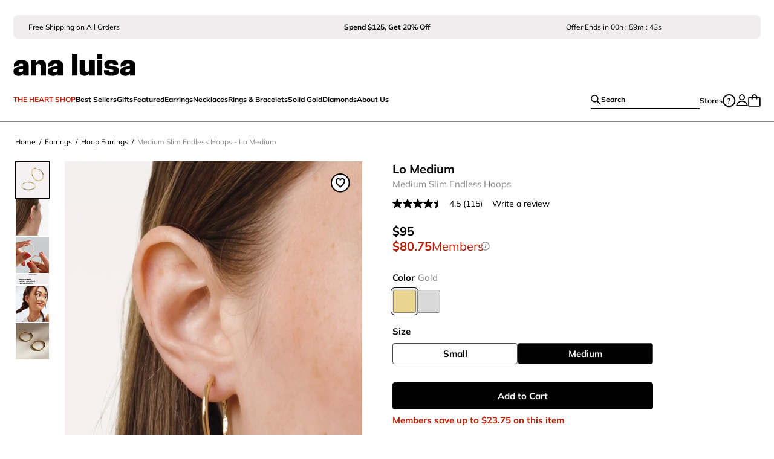

--- FILE ---
content_type: text/html; charset=UTF-8
request_url: https://www.analuisa.com/products/medium-slim-endless-hoops-lo-medium/
body_size: 69365
content:
<!DOCTYPE html><html lang="en"><head><meta charSet="utf-8"/><meta http-equiv="x-ua-compatible" content="ie=edge"/><meta name="viewport" content="width=device-width, initial-scale=1, shrink-to-fit=no"/><script>window.TriplePixelData={TripleName:"analuisaparis.myshopify.com",ver:"2.17",plat:"SHOPIFY",isHeadless:true},function(W,H,A,L,E,_,B,N){function O(U,T,P,H,R){void 0===R&&(R=!1),H=new XMLHttpRequest,P?(H.open("POST",U,!0),H.setRequestHeader("Content-Type","text/plain")):H.open("GET",U,!0),H.send(JSON.stringify(P||{})),H.onreadystatechange=function(){4===H.readyState&&200===H.status?(R=H.responseText,U.includes("/first")?eval(R):P||(N[B]=R)):(299<H.status||H.status<200)&&T&&!R&&(R=!0,O(U,T-1,P))}}if(N=window,!N[H+"sn"]){N[H+"sn"]=1,L=function(){return Date.now().toString(36)+"_"+Math.random().toString(36)};try{A.setItem(H,1+(0|A.getItem(H)||0)),(E=JSON.parse(A.getItem(H+"U")||"[]")).push({u:location.href,r:document.referrer,t:Date.now(),id:L()}),A.setItem(H+"U",JSON.stringify(E))}catch(e){}var i,m,p;A.getItem('"!nC`')||(_=A,A=N,A[H]||(E=A[H]=function(t,e,a){return void 0===a&&(a=[]),"State"==t?E.s:(W=L(),(E._q=E._q||[]).push([W,t,e].concat(a)),W)},E.s="Installed",E._q=[],E.ch=W,B="configSecurityConfModel",N[B]=1,O("https://conf.config-security.com/model",5),i=L(),m=A[atob("c2NyZWVu")],_.setItem("di_pmt_wt",i),p={id:i,action:"profile",avatar:_.getItem("auth-security_rand_salt_"),time:m[atob("d2lkdGg=")]+":"+m[atob("aGVpZ2h0")],host:A.TriplePixelData.TripleName,plat:A.TriplePixelData.plat,url:window.location.href.slice(0,500),ref:document.referrer,ver:A.TriplePixelData.ver},O("https://api.config-security.com/event",5,p),O("https://api.config-security.com/first?host=analuisaparis.myshopify.com&plat=SHOPIFY",5)))}}("","TriplePixel",localStorage);</script><script>
  var AXON_EVENT_KEY="fa7423b5-4c4e-4e30-a035-40d9ee438ace";
  !function(e,r){var t=["https://s.axon.ai/pixel.js","https://c.albss.com/p/l/loader.iife.js"];if(!e.axon){var a=e.axon=function(){a.performOperation?a.performOperation.apply(a,arguments):a.operationQueue.push(arguments)};a.operationQueue=[],a.ts=Date.now(),a.eventKey=AXON_EVENT_KEY;for(var n=r.getElementsByTagName("script")[0],o=0;o<t.length;o++){var i=r.createElement("script");i.async=!0,i.src=t[o],n.parentNode.insertBefore(i,n)}}}(window,document);
  axon("init");
</script><script async="" src="https://www.googletagmanager.com/gtag/js?id=AW-10875715530"></script><script>
    window.dataLayer = window.dataLayer || [];
    function gtag(){dataLayer.push(arguments);}
    gtag('set', 'linker', {'domains': ['analuisa.com', 'checkout.analuisa.com', 'analuisaparis.myshopify.com', 'store.analuisa.com', 'analuisaeu.myshopify.com']});
    gtag('js', new Date());
    gtag('config', 'AW-10875715530');
  </script><link rel="preload" href="/.netlify/edge-functions/geo-data-at-edge" as="fetch" crossorigin="anonymous"/><link rel="dns-prefetch" href="https://analuisaparis.myshopify.com"/><link rel="preconnect" href="https://cdn.shopify.com"/><link rel="dns-prefetch" href="https://cdn.shopify.com"/><link rel="preconnect" href="https://images.ctfassets.net"/><link rel="dns-prefetch" href="https://images.ctfassets.net"/><link rel="preconnect" href="https://o195067.ingest.sentry.io"/><link rel="dns-prefetch" href="https://o195067.ingest.sentry.io"/><link rel="preconnect" href="https://api.parcellab.com"/><link rel="dns-prefetch" href="https://api.parcellab.com"/><link rel="preconnect" href="https://api.uk.exponea.com"/><link rel="dns-prefetch" href="https://api.uk.exponea.com"/><link rel="dns-prefetch" href="https://www.googletagmanager.com"/><link rel="dns-prefetch" href="https://bat.bing.com"/><link rel="dns-prefetch" href="https://connect.facebook.net"/><link rel="dns-prefetch" href="https://netlify-rum.netlify.app"/><link rel="dns-prefetch" href="https://analytics.tiktok.com"/><script>!function(e,n,t,i,r,o){function s(e){if("number"!=typeof e)return e;var n=new Date;return new Date(n.getTime()+1e3*e)}var a=4e3,c="xnpe_async_hide";function p(e){return e.reduce((function(e,n){return e[n]=function(){e._.push([n.toString(),arguments])},e}),{_:[]})}function m(e,n,t){var i=t.createElement(n);i.src=e;var r=t.getElementsByTagName(n)[0];return r.parentNode.insertBefore(i,r),i}function u(e){return"[object Date]"===Object.prototype.toString.call(e)}o.target=o.target||"https://api.exponea.com",o.file_path=o.file_path||o.target+"/js/exponea.min.js",r[n]=p(["anonymize","initialize","identify","getSegments","update","track","trackLink","trackEnhancedEcommerce","getHtml","showHtml","showBanner","showWebLayer","ping","getAbTest","loadDependency","getRecommendation","reloadWebLayers","_preInitialize","_initializeConfig"]),r[n].notifications=p(["isAvailable","isSubscribed","subscribe","unsubscribe"]),r[n].segments=p(["subscribe"]),r[n]["snippetVersion"]="v2.7.0",function(e,n,t){e[n]["_"+t]={},e[n]["_"+t].nowFn=Date.now,e[n]["_"+t].snippetStartTime=e[n]["_"+t].nowFn()}(r,n,"performance"),function(e,n,t,i,r,o){e[r]={sdk:e[i],sdkObjectName:i,skipExperiments:!!t.new_experiments,sign:t.token+"/"+(o.exec(n.cookie)||["","new"])[1],path:t.target}}(r,e,o,n,i,RegExp("__exponea_etc__"+"=([\w-]+)")),function(e,n,t){m(e.file_path,n,t)}(o,t,e),function(e,n,t,i,r,o,p){if(e.new_experiments){!0===e.new_experiments&&(e.new_experiments={});var l,f=e.new_experiments.hide_class||c,_=e.new_experiments.timeout||a,g=encodeURIComponent(o.location.href.split("#")[0]);e.cookies&&e.cookies.expires&&("number"==typeof e.cookies.expires||u(e.cookies.expires)?l=s(e.cookies.expires):e.cookies.expires.tracking&&("number"==typeof e.cookies.expires.tracking||u(e.cookies.expires.tracking))&&(l=s(e.cookies.expires.tracking))),l&&l<new Date&&(l=void 0);var d=e.target+"/webxp/"+n+"/"+o[t].sign+"/modifications.min.js?http-referer="+g+"&timeout="+_+"ms"+(l?"&cookie-expires="+Math.floor(l.getTime()/1e3):"");"sync"===e.new_experiments.mode&&o.localStorage.getItem("__exponea__sync_modifications__")?function(e,n,t,i,r){t[r][n]="<"+n+' src="'+e+'"></'+n+">",i.writeln(t[r][n]),i.writeln("<"+n+">!"+r+".init && document.writeln("+r+"."+n+'.replace("/'+n+'/", "/'+n+'-async/").replace("><", " async><"))</'+n+">")}(d,n,o,p,t):function(e,n,t,i,r,o,s,a){o.documentElement.classList.add(e);var c=m(t,i,o);function p(){r[a].init||m(t.replace("/"+i+"/","/"+i+"-async/"),i,o)}function u(){o.documentElement.classList.remove(e)}c.onload=p,c.onerror=p,r.setTimeout(u,n),r[s]._revealPage=u}(f,_,d,n,o,p,r,t)}}(o,t,i,0,n,r,e),function(e,n,t){var i;e[n]._initializeConfig(t),(null===(i=t.experimental)||void 0===i?void 0:i.non_personalized_weblayers)&&e[n]._preInitialize(t),e[n].start=function(i){i&&Object.keys(i).forEach((function(e){return t[e]=i[e]})),e[n].initialize(t)}}(r,n,o)}(document,"exponea","script","webxpClient",window,{
    target: "https://api.uk.exponea.com",
    token: "c62d1b48-4f71-11eb-a767-16dcb0591634",
    experimental: {
        non_personalized_weblayers: true
    },
    track: {
        google_analytics: false,
        visits: true,
    },
    spa_reloading: {
      banners: false,
    }
});
exponea.start();</script><script>
    window.edgetag=window.edgetag||function(){(edgetag.stubs=edgetag.stubs||[]).push(arguments)};
  </script><script async="" type="text/javascript" src="https://opcqf.analuisa.com/load"></script><meta name="generator" content="Gatsby 5.14.3"/><meta data-react-helmet="true" name="p:domain_verify" content="15fa34f13f08d57a4a9343ee44452543"/><meta data-react-helmet="true" charSet="utf-8"/><meta data-react-helmet="true" name="description" content="Elevate your style with Ana Luisa&#x27;s Medium Hoop Earrings. Classic hoops for timeless elegance. Shop now!"/><meta data-react-helmet="true" name="theme-color" content="#000000"/><meta data-react-helmet="true" property="og:title" content="Medium Hoop Earrings"/><meta data-react-helmet="true" property="og:description" content="Elevate your style with Ana Luisa&#x27;s Medium Hoop Earrings. Classic hoops for timeless elegance. Shop now!"/><meta data-react-helmet="true" property="og:type" content="website"/><meta data-react-helmet="true" property="og:image:width" content="1200"/><meta data-react-helmet="true" property="og:image:height" content="630"/><meta data-react-helmet="true" name="twitter:card" content="summary"/><meta data-react-helmet="true" name="twitter:creator" content="Ana Luisa"/><meta data-react-helmet="true" name="twitter:title" content="Medium Hoop Earrings"/><meta data-react-helmet="true" name="twitter:description" content="Elevate your style with Ana Luisa&#x27;s Medium Hoop Earrings. Classic hoops for timeless elegance. Shop now!"/><meta data-react-helmet="true" itemProp="name" content="Medium Slim Endless Hoops - Lo Medium | Ana Luisa Jewelry"/><meta data-react-helmet="true" property="og:image" content="https://cdn.shopify.com/s/files/1/2579/7674/files/Ana-Luisa-Jewelry-Earrings-Hoop-Earrings-Endless-Hoops-Lo-Medium-Sterling-Silver_514d02b4-d269-4964-864e-66bc2498d5df_1080x567_crop_center.jpg"/><meta data-react-helmet="true" property="og:url" content="https://www.analuisa.com/products/medium-slim-endless-hoops-lo-medium/"/><style data-href="/styles.ecaa51e74b643bd5c3f1.css" data-identity="gatsby-global-css">.button,.subtext{font-size:12px;font-weight:400;line-height:16px}@media only screen and (min-width:770px){.button,.subtext{font-size:14px;line-height:18px}}.button,.subtext--bold{font-weight:700}.button,.subtext--uc{letter-spacing:.08em;text-transform:uppercase}.button,.subtext--uc.subtext--bold{letter-spacing:.02em}.button{align-items:center;border-radius:calc(var(--height)/2);cursor:pointer;display:flex;height:var(--height);justify-content:center;overflow:hidden;text-transform:uppercase}.button:disabled{cursor:not-allowed}.button--large{--height:50px}.button--medium{--height:44px}@media only screen and (min-width:770px){.button--medium{--height:50px}}.button--small{--height:34px}@media only screen and (min-width:770px){.button--small{font-size:12px;line-height:14px;padding:9px 28px}}.button--xsmall{--height:30px;padding:0 22px}@media only screen and (min-width:770px){.button--xsmall{font-size:12px;line-height:14px;padding:9px 28px}}.button--fullWidth{width:100%}.button--primary{background-color:#bb1b01!important;border:none;color:#fff}@media only screen and (min-width:770px){.button--primary:hover{background-color:#fff!important;border:1px solid #bb1b01;color:#bb1b01}.button--primary:hover svg path{stroke:#bb1b01}.button--primary:hover svg path:first-child{fill:#bb1b01}}.button--primary:disabled,.button--primary:disabled:hover{background-color:#afafaf!important;border:#afafaf}.button--primary:disabled:hover{color:#fff}.button--secondary{background-color:#fff!important;border:1px solid #bb1b01;color:#bb1b01}@media only screen and (min-width:770px){.button--secondary:hover{background-color:#bb1b01!important;color:#fff}}.button--tertiary{background-color:#bb1b01!important;border:none;color:#fff}@media only screen and (min-width:770px){.button--tertiary:hover{background-color:#fff!important;border:1px solid #000;color:#000}}.button--black{background-color:#000!important;border:1px solid #000;color:#fff}@media only screen and (min-width:770px){.button--black:hover{background-color:#fff!important;color:#000}}.button--white{background-color:#fff!important;border:1px solid #000;color:#000}@media only screen and (min-width:770px){.button--white:hover{background-color:#000!important;color:#fff}}.button--plain{background-color:transparent!important;border:none;color:#000;padding:0}.button--small.button--plain{font-size:14px}.al_button--loading{align-items:center;display:flex;justify-content:center}.al_button--loading .al_loading_spinner{fill:#fff;align-items:center;text-align:center;width:30px}.al_button--loading .al_loading_spinner svg path{fill:#fff}.button-sm-radius{border-radius:8px;text-transform:unset}.al-radio-navigation button,.text{font-size:14px;font-weight:400;line-height:22px}@media only screen and (min-width:770px){.al-radio-navigation button,.text{font-size:16px;line-height:24px}}.al-radio-navigation{-ms-overflow-style:none;display:flex;overflow-x:auto;position:relative;scrollbar-width:none;white-space:nowrap}@media only screen and (min-width:770px){.al-radio-navigation{overflow-x:hidden}}.al-radio-navigation button{align-items:center;border-radius:17px;display:flex;height:34px;margin-right:7px;overflow:unset;padding:6px 25px;text-transform:capitalize}@media only screen and (min-width:770px){.al-radio-navigation button{padding:7px 23px}.al-radio-navigation button:hover .al-radio-navigation-arrow{fill:#fff}.al-radio-navigation button:hover .al-radio-navigation-arrow--active{fill:#000}}.al-radio-navigation::-webkit-scrollbar{display:none}.al-radio-navigation.al-radio-navigation-spaced{justify-content:space-between}.al-radio-navigation.al-radio-navigation-spaced button{margin-right:5px;padding:6px 15px}.al-radio-navigation .al-radio-navigation-arrow{margin-left:10px;transform:rotate(-90deg)}.al-radio-navigation .al-radio-navigation-arrow--active{fill:#fff;transform:rotate(90deg)}.al-radio-navigation svg:not(.al-radio-navigation-arrow){background:#fff;box-shadow:0 0 7px 4px #fff;cursor:pointer;position:absolute;width:34px;z-index:2}.al-radio-navigation svg:not(.al-radio-navigation-arrow).al-radio-navigation-back{left:0;transform:rotate(-90deg)}.al-radio-navigation svg:not(.al-radio-navigation-arrow).al-radio-navigation-forward{right:0;transform:rotate(90deg)}@media only screen and (min-width:770px){.al-radio-navigation.membership-actions button,.al-radio-navigation.price-comparisons button{height:38px}}.al_sidecart,.text{font-size:14px;font-weight:400;line-height:22px}@media only screen and (min-width:770px){.al_sidecart,.text{font-size:16px;line-height:24px}}.cart_item .cart_item_content,.cart_item .cart_item_content .cart_item_content_infos .cart_item_content_title .cart_item_subtitle,.cart_item .cart_item_content .cart_item_content_infos .cart_item_finalsale,.cart_item .cart_item_content .cart_item_excluded,.sidecart_total_toggle_header,.subtext{font-size:12px;font-weight:400;line-height:16px}@media only screen and (min-width:770px){.cart_item .cart_item_content,.cart_item .cart_item_content .cart_item_content_infos .cart_item_content_title .cart_item_subtitle,.cart_item .cart_item_content .cart_item_content_infos .cart_item_finalsale,.cart_item .cart_item_content .cart_item_excluded,.sidecart_total_toggle_header,.subtext{font-size:14px;line-height:18px}}.cart_item .cart_item_content .cart_item_content_infos .cart_item_content_title .cart_item_title,.subtext--bold{font-weight:700}.cart_item .cart_item_content .cart_item_content_infos .cart_item_content_title .subtext--uc.cart_item_title,.subtext--uc.subtext--bold{letter-spacing:.02em}.al_sidecart{position:relative}.sidecart_container{background:rgba(0,0,0,.5);height:100%;position:fixed;top:0;transition:opacity .2s ease 0s;width:100%;z-index:999999}.sidecart_container--isOpen{display:block}.sidecart_container--isClose{display:none}.sidecart{background:#fff;display:flex;flex-direction:column;height:100%;overflow-y:scroll;position:fixed;right:0;top:0;transition:transform .6s cubic-bezier(0,.57,.55,1.07) 0s;width:450px;z-index:999999}@media only screen and (max-width:768px){.sidecart{width:100vw}}.sidecart_tiered_progress{background-color:#efeded;padding:15px 20px 0}.sidecart_checkout_banner{padding:0}.sidecart_content{display:flex;flex-direction:column;height:100%;overflow-y:scroll}.sidecart--isOpen{transform:translateZ(0)}.sidecart--isClose{transform:translate3d(calc(100% + 10px),0,0)}.sidecart-item{margin-bottom:20px}.sidecart-item:first-child{padding-top:20px}.sidecart-item:last-child,.sidecart-item:last-child .cart_item{margin-bottom:0}.cart_item{border-bottom:1px solid #efeded;display:flex;margin-bottom:20px;padding:0 20px 20px}@media only screen and (min-width:770px){.cart_item{padding:0 25px 20px}}.cart_item .cart_item_image_wrapper{position:relative}.cart_item .cart_item_removed{background-color:#efeded;text-align:center;width:100%}.cart_item .cart_item_removed .cart_item_removed_content{padding:0 10px}.cart_item .cart_item_image{height:110px;overflow:hidden;padding:0;position:relative;width:110px}@media only screen and (min-width:770px){.cart_item .cart_item_image{height:130px;width:130px}}.cart_item .cart_item_image a{display:flex;flex-direction:column;height:100%;justify-content:center;padding:0 0 100%;width:100%}.cart_item .cart_item_image a img{display:block;margin:-16.5% auto 0;max-width:100%;position:absolute;top:0}.cart_item .cart_item_image--tag{border:1px solid #000}.cart_item .cart_item_image--tag-poppy{border:1px solid #bb1b01}.cart_item .cart_item_content{display:flex;flex-wrap:wrap;justify-content:space-between;margin-left:15px;position:relative;width:calc(100% - 125px)}@media only screen and (min-width:770px){.cart_item .cart_item_content{margin-left:16px;width:calc(100% - 146px)}}.cart_item .cart_item_content .cart_item_upper_section{width:100%}.cart_item .cart_item_content .cart_item_content_infos{align-items:flex-start;display:flex;flex-direction:row;justify-content:space-between;width:100%}.cart_item .cart_item_content .cart_item_content_infos .cart_item_content_title .cart_item_title{margin-right:4px;padding-bottom:3px;text-transform:uppercase}.cart_item .cart_item_content .cart_item_content_infos .cart_item_content_title .cart_item_subtitle{margin-bottom:3px}.cart_item .cart_item_content .cart_item_content_infos .cart_item_finalsale{color:#bb1b01;margin-top:3px;text-align:left}.cart_item .cart_item_content .cart_item_excluded{margin-top:3px}.checkout_cta{background-color:#fff;border-top:1px solid #898786;bottom:0;padding:15px 20px 20px;position:fixed;width:100%;z-index:2}@media only screen and (min-width:770px){.checkout_cta{padding:15px 25px 20px}}.checkout_cta .sidecart_klarna{font-size:11px;line-height:14px;margin:0;padding:10px 0 0;text-decoration:none}@media only screen and (min-width:770px){.checkout_cta .sidecart_klarna{font-size:12px}}.checkout_cta .sidecart_klarna .al_klarna_color_logo{background:none;margin:0}.sidecart_bag_empty{padding:30px 0}.sidecart_bag_empty .h2{margin-bottom:40px;text-align:center}@media only screen and (min-width:770px){.sidecart_bag_empty .h2{font-size:20px;line-height:120%}}.sidecart_bag_empty .sidecart_bag_empty_links{padding:0 50px}.sidecart_bag_empty .sidecart_bag_empty_links .sidecart_bag_empty_links__link{display:block;margin-bottom:20px}.sidecart_total{background-color:#efeded;padding:20px 20px 5px}@media only screen and (min-width:770px){.sidecart_total{padding:20px 25px 5px}}.sidecart_total_extra_padding{padding-bottom:20px}@media only screen and (min-width:770px){.sidecart_total_extra_padding{padding-bottom:20px}}.sidecart_total_toggle_line{align-items:center;display:flex;justify-content:space-between;padding:0 0 3px}@media only screen and (min-width:770px){.sidecart_total_toggle_line{padding:0 0 5px}}.sidecart_total_toggle_header{align-items:center;background-color:transparent;border:none;color:#bb1b01;cursor:pointer;display:flex;gap:8px;padding:0}.sidecart_total_toggle_header svg{fill:#bb1b01;transform:rotate(270deg);transform-origin:center;transition:transform .3s linear}.sidecart_total_toggle_header.expanded svg{transform:rotate(90deg)}.sidecart_total_content{display:flex;justify-content:space-between;padding-bottom:3px}@media only screen and (min-width:770px){.sidecart_total_content{padding-bottom:5px}}.sidecart_total_content:last-child{padding-bottom:0}.sidecart_total_content--color{color:#bb1b01}.sidecart_loader{align-items:center;background:#fff;display:flex;height:100%;justify-content:center;opacity:.7;position:fixed;right:0;top:0;width:100%;z-index:4}.sidecart_loader svg{width:50px}.lp-sidecart .sidecart_header{border-bottom:1px solid #efeded}.sidecart__message--disabled{background:#efeded;border-radius:8px;color:#898786;font-size:11px;line-height:14px;margin-top:10px;padding:5px 0;text-align:center;width:100%}@media only screen and (min-width:770px){.sidecart__message--disabled{font-size:12px}}.sidecart__message--disabled span{color:#bb1b01}.checkout_banner button,.checkout_banner p.checkout_banner_text,.microtext{font-size:10px;font-weight:400;line-height:14px}@media only screen and (min-width:770px){.checkout_banner button,.checkout_banner p.checkout_banner_text,.microtext{font-size:12px;line-height:14px}}.checkout_banner button,.checkout_banner p.checkout_banner_text,.microtext--bold{font-weight:700}.checkout_banner button.microtext--uc,.checkout_banner p.microtext--uc.checkout_banner_text,.microtext--uc.microtext--bold{letter-spacing:.05em}.checkout_banner{align-items:center;display:flex;flex-wrap:nowrap;gap:15px}@media only screen and (min-width:770px){.checkout_banner{gap:10px}}.checkout_banner p.checkout_banner_text{color:#000}@media only screen and (max-width:768px){.checkout_banner p.checkout_banner_text{width:160px}}.checkout_banner button{height:28px;padding:10px;width:130px}@media only screen and (min-width:770px){.checkout_banner button{width:160px}}.header_left_menu_item{align-items:center;background-color:transparent;border:none;cursor:pointer;display:flex;padding:0}.header_left_menu_item:hover,.header_left_menu_item[aria-expanded=true]{text-decoration:underline}.header_left_menu_item__container .navMenu__containers{display:none}.header_left_menu_item__container>.navMenu__containers[aria-expanded=false]{display:none;transition-delay:.2s}.header_left_menu_item__container>.navMenu__containers[aria-expanded=true]{display:block;transition-delay:0ms}.header_left_menu_item .locales{margin-top:0}.header_left_menu_item.locales{align-self:center;display:flex;height:auto}.header_left_menu_content{background-color:#fff;border-bottom:1px solid #efeded;left:0;overflow:hidden;padding:40px 120px;position:absolute;top:114px;width:100vw;z-index:2}.header_left_menu_content__short{padding:40px 15.3%}.header_left_menu_content .menu_content_elements{display:flex;flex-direction:row}.header_left_menu_content .menu_content_elements.menu_content_elements_no_text{justify-content:center}.header_left_menu_content .menu_content_elements .menu_content_elements_l{display:flex}.header_left_menu_content .menu_content_elements .menu_content_elements_l .menu_content_elements_links{min-width:106px}.header_left_menu_content .menu_content_elements .menu_content_elements_l .menu_content_elements_links .menu_content_elements_links_title{display:block;margin:0 0 25px}.header_left_menu_content .menu_content_elements .menu_content_elements_l .menu_content_elements_links .menu_content_elements_links_title:hover{text-decoration:underline}.header_left_menu_content .menu_content_elements .menu_content_elements_l .menu_content_elements_links .menu_content_elements_links_container{display:flex;flex-direction:column;gap:20px;margin:0;padding:0}.header_left_menu_content .menu_content_elements .menu_content_elements_l .menu_content_elements_links .menu_content_elements_links_container li{list-style:none}.header_left_menu_content .menu_content_elements .menu_content_elements_l .menu_content_elements_links .menu_content_elements_links_container li:hover{text-decoration:underline}.header_left_menu_content .menu_content_elements .menu_content_elements_l .menu_content_elements_links_empty{margin-bottom:0}.header_left_menu_content .menu_content_elements .menu_content_elements_i{column-gap:20px;display:flex;margin:0}.header_left_menu_content .menu_content_elements .menu_content_elements_i .menu_content_elements_image a:hover{text-decoration:underline}.header_left_menu_content .menu_content_elements .menu_content_elements_i .menu_content_elements_image a .menu_content_elements_image_img{height:225px;max-width:180px}.header_left_menu_content .menu_content_elements .menu_content_elements_i .menu_content_elements_image p{white-space:normal;width:100%}.slideout{overflow-x:hidden}.slideout_container{background:rgba(0,0,0,.5);height:100%;left:0;position:fixed;top:0;transition:opacity .2s ease 0s;width:100%;z-index:900}.slideout_content{display:flex;flex-direction:column;justify-content:space-between}.slideout_content .browse_product_container{padding:40px 0}.slideout_content .browse_product_link{width:100%}.slideout_content .browse_product_image{height:200px;width:200px}.slideout_content .browse_product_image img{margin:0;object-fit:cover}.slideout_container--isOpen{display:block}.slideout_container--isClosed{display:none}.slideout--left,.slideout--right{background:#fff;display:block;height:100%;overflow-y:scroll;position:fixed;top:0;transition:transform .6s cubic-bezier(0,.57,.55,1.07) 0s;width:100%;z-index:10000000}.slideout--left{left:0}.slideout--right{right:0}.slideout--isOpen{transform:translateZ(0)}.slideout-right--isClose{transform:translate3d(calc(100% + 10px),0,0);transition:all .6s cubic-bezier(0,.57,.55,1.07) 0s;visibility:hidden}.slideout-left--isClose{display:none;transform:translate3d(calc(-100% - 10px),0,0)}.iiz{cursor:url("data:image/svg+xml;charset=utf-8,%3Csvg xmlns='http://www.w3.org/2000/svg' width='23' height='23' fill='none' viewBox='0 0 23 23'%3E%3Ccircle cx='11.5' cy='11.5' r='11' fill='%23fff' stroke='%232D2927'/%3E%3Cpath fill='%23fff' d='M11.547 22.094c5.825 0 10.547-4.722 10.547-10.547S17.372 1 11.547 1 1 5.722 1 11.547s4.722 10.547 10.547 10.547Z'/%3E%3Cpath stroke='%232D2927' stroke-linecap='round' stroke-linejoin='round' stroke-width='1.596' d='M7.187 11.547H15.9M11.543 7.19v8.714'/%3E%3C/svg%3E") 23 23,crosshair;display:inline-block;margin:0;max-width:100%;overflow:hidden;position:relative}.iiz--drag .iiz__zoom-img--visible{cursor:grab}.iiz__img{display:block;height:auto;max-width:100%;opacity:1;pointer-events:none;visibility:visible}.iiz__img--hidden{opacity:0;visibility:hidden}.iiz__img--abs{height:100%;left:0;top:0;width:100%}.iiz__img--abs,.iiz__zoom-img{display:block;position:absolute}.iiz__zoom-img{max-width:none!important;opacity:0;pointer-events:none;visibility:hidden;width:auto!important}.iiz__zoom-img--visible{cursor:url("data:image/svg+xml;charset=utf-8,%3Csvg xmlns='http://www.w3.org/2000/svg' width='24' height='24' fill='none' viewBox='0 0 24 24'%3E%3Cpath stroke='%232D2927' stroke-miterlimit='10' stroke-width='1.596' d='M12.302 22.55c5.825 0 10.547-4.722 10.547-10.547S18.127 1.456 12.302 1.456 1.755 6.178 1.755 12.003 6.477 22.55 12.302 22.55Z'/%3E%3Cpath stroke='%232D2927' stroke-linecap='round' stroke-linejoin='round' stroke-width='1.596' d='M7.942 12.003h8.713'/%3E%3C/svg%3E") 23 23,zoom-out;opacity:1;pointer-events:auto;touch-action:none;visibility:visible}.styles-module--popup-container--eaee6{display:flex;flex-direction:column;height:calc(100vh - 90px);width:100%}.styles-module--top-bar--bc0fd{align-items:center;background-color:#fff;display:flex;justify-content:flex-end;position:relative;z-index:2}.styles-module--top-bar--bc0fd button{background:none;border:0;cursor:pointer;display:flex;padding:10px}.styles-module--image-container--1690b{margin:auto 0}.styles-module--thumbs-container--09946{background-color:#fff;bottom:0;height:90px;overflow-x:scroll;padding:20px 10px;position:fixed;width:100%;z-index:2}.styles-module--thumbs-container--09946 .styles-module--thumbs--d3d26{display:flex;justify-content:center;overflow-y:auto}.styles-module--thumbs-container--09946 .styles-module--thumbs--d3d26 button{all:unset;background-position:50%;background-size:cover;height:50px;margin-right:5px;width:50px}.styles-module--h1--5f3a6{font-size:28px;font-weight:400;letter-spacing:-.01em;line-height:100%}@media only screen and (min-width:770px){.styles-module--h1--5f3a6{font-size:40px;line-height:125%}}.styles-module--h1--bold--19688{font-weight:700;letter-spacing:-.02em}.styles-module--h1--uc--e1c1b{letter-spacing:.005em;text-transform:uppercase}.styles-module--h2--a88db{font-size:20px;font-weight:400;line-height:120%}@media only screen and (min-width:770px){.styles-module--h2--a88db{font-size:32px;line-height:38px}}.styles-module--h2--bold--a7413{font-weight:700}.styles-module--h2--uc--7b44e{letter-spacing:.005em;text-transform:uppercase}.styles-module--h3--331db{font-size:18px;font-weight:400;line-height:100%}@media only screen and (min-width:770px){.styles-module--h3--331db{font-size:24px}}.styles-module--h3--bold--3a462{font-weight:700}.styles-module--h3--uc--4d9c0{letter-spacing:.005em;text-transform:uppercase}.styles-module--h4--94877{font-size:16px;font-weight:400;line-height:22px}@media only screen and (min-width:770px){.styles-module--h4--94877{font-size:20px;line-height:26px}}.styles-module--h4--bold--62710{font-weight:700}.styles-module--h4--uc--4ad4d{letter-spacing:.005em;text-transform:uppercase}.styles-module--text--d0d1c{font-size:14px;font-weight:400;line-height:22px}@media only screen and (min-width:770px){.styles-module--text--d0d1c{font-size:16px;line-height:24px}}.styles-module--text--uc--33761{letter-spacing:.005em;text-transform:uppercase}.styles-module--text--bold--13164{font-weight:700}.styles-module--text--uc--33761.styles-module--text--bold--13164{letter-spacing:.02em}.styles-module--subtext--9a380{font-size:12px;font-weight:400;line-height:16px}@media only screen and (min-width:770px){.styles-module--subtext--9a380{font-size:14px;line-height:18px}}.styles-module--subtext--bold--15ff6{font-weight:700}.styles-module--subtext--uc--da213{letter-spacing:.08em;text-transform:uppercase}.styles-module--subtext--uc--da213.styles-module--subtext--bold--15ff6{letter-spacing:.02em}.styles-module--microtext--cf711,.styles-module--pdp_emergency--62d2e .styles-module--pdp_emergency_text--142a0{font-size:10px;font-weight:400;line-height:14px}@media only screen and (min-width:770px){.styles-module--microtext--cf711,.styles-module--pdp_emergency--62d2e .styles-module--pdp_emergency_text--142a0{font-size:12px;line-height:14px}}.styles-module--microtext--uc--84ad4{letter-spacing:.02em;text-transform:uppercase}.styles-module--microtext--bold--9b273{font-weight:700}.styles-module--microtext--uc--84ad4.styles-module--microtext--bold--9b273{letter-spacing:.05em}.styles-module--nanotext--5a88d{font-size:8px;font-weight:400;letter-spacing:.4px;line-height:10px}@media only screen and (min-width:770px){.styles-module--nanotext--5a88d{font-size:10px;letter-spacing:.5px}}.styles-module--link--underline--7828a{font-size:12px;font-weight:700;line-height:16px;text-decoration-line:underline}@media only screen and (min-width:770px){.styles-module--link--underline--7828a{font-size:14px;line-height:18px}}.styles-module--strikethrough--41008{text-decoration-line:line-through}.styles-module--strikethrough--bold--1f164{font-weight:700}.styles-module--strikethrough--sm--92b91{font-size:12px;line-height:16px}@media only screen and (min-width:770px){.styles-module--strikethrough--sm--92b91{font-size:14px;line-height:18px}}.styles-module--strikethrough--lg--08c03{font-size:18px;letter-spacing:.02em;line-height:22px}@media only screen and (min-width:770px){.styles-module--strikethrough--lg--08c03{font-size:24px;line-height:26px}}.styles-module--awesome--1a710{font-family:"AwesomeSerif-SemBdExtraTall";font-style:normal;font-weight:600;letter-spacing:.02em}@media only screen and (min-width:770px){.styles-module--awesome--1a710{letter-spacing:0}}.styles-module--awesome--1a710.styles-module--title-xl--13418{font-size:32px;line-height:32px}@media only screen and (min-width:770px){.styles-module--awesome--1a710.styles-module--title-xl--13418{font-size:64px;line-height:64px}}.styles-module--awesome--1a710.styles-module--title-l--dd22e{font-size:28px;line-height:28px}@media only screen and (min-width:770px){.styles-module--awesome--1a710.styles-module--title-l--dd22e{font-size:52px;line-height:52px}}.styles-module--awesome--1a710.styles-module--title-m--6cfdd{font-size:24px;line-height:24px}@media only screen and (min-width:770px){.styles-module--awesome--1a710.styles-module--title-m--6cfdd{font-size:40px;line-height:40px}}.styles-module--awesome--1a710.styles-module--title-s--67d55{font-size:20px;line-height:20px}@media only screen and (min-width:770px){.styles-module--awesome--1a710.styles-module--title-s--67d55{font-size:32px;line-height:32px}}.styles-module--awesome--1a710.styles-module--title-xs--f0a9c{font-size:16px;line-height:16px}@media only screen and (min-width:770px){.styles-module--awesome--1a710.styles-module--title-xs--f0a9c{font-size:28px;line-height:28px}}.styles-module--awesome--1a710.styles-module--title-xxs--c57f9{font-size:14px;line-height:14px}@media only screen and (min-width:770px){.styles-module--awesome--1a710.styles-module--title-xxs--c57f9{font-size:24px;line-height:24px}}.styles-module--bold--e140e{font-weight:700}.styles-module--uc--49e86{text-transform:uppercase}.styles-module--underline--1941f{text-decoration-line:underline}.styles-module--center--1dab3{text-align:center}.styles-module--pdp_emergency--62d2e{align-items:center;background-color:#ffddce;border-radius:8px;display:flex;flex-direction:row;gap:10px;justify-content:center;margin-bottom:10px;margin-top:15px;padding:5px 0}@media only screen and (max-width:768px){.styles-module--pdp_emergency--62d2e{display:none}}.styles-module--pdp_emergency--62d2e .styles-module--pdp_emergency_dot--7697a{height:8px;position:relative;width:8px}.styles-module--pdp_emergency--62d2e .styles-module--pdp_emergency_dot--7697a .styles-module--pdp_emergency_pulse--23b1c{animation:styles-module--pulse--fb073 1.4s infinite;border-radius:50%;height:12px;position:absolute;right:-2px;top:-2px;transform:scale(1);width:12px}.styles-module--pdp_emergency--62d2e .styles-module--pdp_emergency_dot--7697a .styles-module--pdp_emergency_circle--7b39b{background-color:#bb1b01;border-radius:50%;height:8px;width:8px}@keyframes styles-module--pulse--fb073{0%{box-shadow:0 0 0 0 rgba(168,19,10,.7);transform:scale(0)}50%{box-shadow:0 0 0 5px rgba(168,19,10,.1);transform:scale(.7)}to{box-shadow:0 0 0 0 rgba(168,19,10,0);transform:scale(.7)}}@media only screen and (max-width:768px){.styles-module--pdp_ads_emergency--89e95{display:flex;margin-left:15px;margin-right:15px}}@font-face{font-family:swiper-icons;font-style:normal;font-weight:400;src:url("data:application/font-woff;charset=utf-8;base64, [base64]//wADZ2x5ZgAAAywAAADMAAAD2MHtryVoZWFkAAABbAAAADAAAAA2E2+eoWhoZWEAAAGcAAAAHwAAACQC9gDzaG10eAAAAigAAAAZAAAArgJkABFsb2NhAAAC0AAAAFoAAABaFQAUGG1heHAAAAG8AAAAHwAAACAAcABAbmFtZQAAA/gAAAE5AAACXvFdBwlwb3N0AAAFNAAAAGIAAACE5s74hXjaY2BkYGAAYpf5Hu/j+W2+MnAzMYDAzaX6QjD6/4//Bxj5GA8AuRwMYGkAPywL13jaY2BkYGA88P8Agx4j+/8fQDYfA1AEBWgDAIB2BOoAeNpjYGRgYNBh4GdgYgABEMnIABJzYNADCQAACWgAsQB42mNgYfzCOIGBlYGB0YcxjYGBwR1Kf2WQZGhhYGBiYGVmgAFGBiQQkOaawtDAoMBQxXjg/wEGPcYDDA4wNUA2CCgwsAAAO4EL6gAAeNpj2M0gyAACqxgGNWBkZ2D4/wMA+xkDdgAAAHjaY2BgYGaAYBkGRgYQiAHyGMF8FgYHIM3DwMHABGQrMOgyWDLEM1T9/w8UBfEMgLzE////P/5//f/V/xv+r4eaAAeMbAxwIUYmIMHEgKYAYjUcsDAwsLKxc3BycfPw8jEQA/[base64]/uznmfPFBNODM2K7MTQ45YEAZqGP81AmGGcF3iPqOop0r1SPTaTbVkfUe4HXj97wYE+yNwWYxwWu4v1ugWHgo3S1XdZEVqWM7ET0cfnLGxWfkgR42o2PvWrDMBSFj/IHLaF0zKjRgdiVMwScNRAoWUoH78Y2icB/yIY09An6AH2Bdu/UB+yxopYshQiEvnvu0dURgDt8QeC8PDw7Fpji3fEA4z/PEJ6YOB5hKh4dj3EvXhxPqH/SKUY3rJ7srZ4FZnh1PMAtPhwP6fl2PMJMPDgeQ4rY8YT6Gzao0eAEA409DuggmTnFnOcSCiEiLMgxCiTI6Cq5DZUd3Qmp10vO0LaLTd2cjN4fOumlc7lUYbSQcZFkutRG7g6JKZKy0RmdLY680CDnEJ+UMkpFFe1RN7nxdVpXrC4aTtnaurOnYercZg2YVmLN/d/gczfEimrE/fs/bOuq29Zmn8tloORaXgZgGa78yO9/cnXm2BpaGvq25Dv9S4E9+5SIc9PqupJKhYFSSl47+Qcr1mYNAAAAeNptw0cKwkAAAMDZJA8Q7OUJvkLsPfZ6zFVERPy8qHh2YER+3i/BP83vIBLLySsoKimrqKqpa2hp6+jq6RsYGhmbmJqZSy0sraxtbO3sHRydnEMU4uR6yx7JJXveP7WrDycAAAAAAAH//wACeNpjYGRgYOABYhkgZgJCZgZNBkYGLQZtIJsFLMYAAAw3ALgAeNolizEKgDAQBCchRbC2sFER0YD6qVQiBCv/H9ezGI6Z5XBAw8CBK/m5iQQVauVbXLnOrMZv2oLdKFa8Pjuru2hJzGabmOSLzNMzvutpB3N42mNgZGBg4GKQYzBhYMxJLMlj4GBgAYow/P/PAJJhLM6sSoWKfWCAAwDAjgbRAAB42mNgYGBkAIIbCZo5IPrmUn0hGA0AO8EFTQAA")}:root{--swiper-theme-color:#007aff}.swiper,swiper-container{display:block;list-style:none;margin-left:auto;margin-right:auto;overflow:hidden;padding:0;position:relative;z-index:1}.swiper-vertical>.swiper-wrapper{flex-direction:column}.swiper-wrapper{box-sizing:content-box;display:flex;height:100%;position:relative;transition-property:transform;transition-timing-function:var(--swiper-wrapper-transition-timing-function,initial);width:100%;z-index:1}.swiper-android .swiper-slide,.swiper-wrapper{transform:translateZ(0)}.swiper-horizontal{touch-action:pan-y}.swiper-vertical{touch-action:pan-x}.swiper-slide,swiper-slide{display:block;flex-shrink:0;height:100%;position:relative;transition-property:transform;width:100%}.swiper-slide-invisible-blank{visibility:hidden}.swiper-autoheight,.swiper-autoheight .swiper-slide{height:auto}.swiper-autoheight .swiper-wrapper{align-items:flex-start;transition-property:transform,height}.swiper-backface-hidden .swiper-slide{backface-visibility:hidden;transform:translateZ(0)}.swiper-3d.swiper-css-mode .swiper-wrapper{perspective:1200px}.swiper-3d .swiper-wrapper{transform-style:preserve-3d}.swiper-3d{perspective:1200px}.swiper-3d .swiper-cube-shadow,.swiper-3d .swiper-slide,.swiper-3d .swiper-slide-shadow,.swiper-3d .swiper-slide-shadow-bottom,.swiper-3d .swiper-slide-shadow-left,.swiper-3d .swiper-slide-shadow-right,.swiper-3d .swiper-slide-shadow-top{transform-style:preserve-3d}.swiper-3d .swiper-slide-shadow,.swiper-3d .swiper-slide-shadow-bottom,.swiper-3d .swiper-slide-shadow-left,.swiper-3d .swiper-slide-shadow-right,.swiper-3d .swiper-slide-shadow-top{height:100%;left:0;pointer-events:none;position:absolute;top:0;width:100%;z-index:10}.swiper-3d .swiper-slide-shadow{background:rgba(0,0,0,.15)}.swiper-3d .swiper-slide-shadow-left{background-image:linear-gradient(270deg,rgba(0,0,0,.5),transparent)}.swiper-3d .swiper-slide-shadow-right{background-image:linear-gradient(90deg,rgba(0,0,0,.5),transparent)}.swiper-3d .swiper-slide-shadow-top{background-image:linear-gradient(0deg,rgba(0,0,0,.5),transparent)}.swiper-3d .swiper-slide-shadow-bottom{background-image:linear-gradient(180deg,rgba(0,0,0,.5),transparent)}.swiper-css-mode>.swiper-wrapper{-ms-overflow-style:none;overflow:auto;scrollbar-width:none}.swiper-css-mode>.swiper-wrapper::-webkit-scrollbar{display:none}.swiper-css-mode>.swiper-wrapper>.swiper-slide{scroll-snap-align:start start}.swiper-horizontal.swiper-css-mode>.swiper-wrapper{scroll-snap-type:x mandatory}.swiper-vertical.swiper-css-mode>.swiper-wrapper{scroll-snap-type:y mandatory}.swiper-css-mode.swiper-free-mode>.swiper-wrapper{scroll-snap-type:none}.swiper-css-mode.swiper-free-mode>.swiper-wrapper>.swiper-slide{scroll-snap-align:none}.swiper-centered>.swiper-wrapper:before{content:"";flex-shrink:0;order:9999}.swiper-centered>.swiper-wrapper>.swiper-slide{scroll-snap-align:center center;scroll-snap-stop:always}.swiper-centered.swiper-horizontal>.swiper-wrapper>.swiper-slide:first-child{margin-inline-start:var(--swiper-centered-offset-before)}.swiper-centered.swiper-horizontal>.swiper-wrapper:before{height:100%;min-height:1px;width:var(--swiper-centered-offset-after)}.swiper-centered.swiper-vertical>.swiper-wrapper>.swiper-slide:first-child{margin-block-start:var(--swiper-centered-offset-before)}.swiper-centered.swiper-vertical>.swiper-wrapper:before{height:var(--swiper-centered-offset-after);min-width:1px;width:100%}.swiper-lazy-preloader{border:4px solid var(--swiper-preloader-color,var(--swiper-theme-color));border-radius:50%;border-top:4px solid transparent;box-sizing:border-box;height:42px;left:50%;margin-left:-21px;margin-top:-21px;position:absolute;top:50%;transform-origin:50%;width:42px;z-index:10}.swiper-watch-progress .swiper-slide-visible .swiper-lazy-preloader,.swiper:not(.swiper-watch-progress) .swiper-lazy-preloader,swiper-container:not(.swiper-watch-progress) .swiper-lazy-preloader{animation:swiper-preloader-spin 1s linear infinite}.swiper-lazy-preloader-white{--swiper-preloader-color:#fff}.swiper-lazy-preloader-black{--swiper-preloader-color:#000}@keyframes swiper-preloader-spin{0%{transform:rotate(0deg)}to{transform:rotate(1turn)}}.swiper-virtual .swiper-slide{-webkit-backface-visibility:hidden;transform:translateZ(0)}.swiper-virtual.swiper-css-mode .swiper-wrapper:after{content:"";left:0;pointer-events:none;position:absolute;top:0}.swiper-virtual.swiper-css-mode.swiper-horizontal .swiper-wrapper:after{height:1px;width:var(--swiper-virtual-size)}.swiper-virtual.swiper-css-mode.swiper-vertical .swiper-wrapper:after{height:var(--swiper-virtual-size);width:1px}:root{--swiper-navigation-size:44px}.swiper-button-next,.swiper-button-prev{align-items:center;color:var(--swiper-navigation-color,var(--swiper-theme-color));cursor:pointer;display:flex;height:var(--swiper-navigation-size);justify-content:center;margin-top:calc(0px - var(--swiper-navigation-size)/2);position:absolute;top:var(--swiper-navigation-top-offset,50%);width:calc(var(--swiper-navigation-size)/44*27);z-index:10}.swiper-button-next.swiper-button-disabled,.swiper-button-prev.swiper-button-disabled{cursor:auto;opacity:.35;pointer-events:none}.swiper-button-next.swiper-button-hidden,.swiper-button-prev.swiper-button-hidden{cursor:auto;opacity:0;pointer-events:none}.swiper-navigation-disabled .swiper-button-next,.swiper-navigation-disabled .swiper-button-prev{display:none!important}.swiper-button-next:after,.swiper-button-prev:after{font-family:swiper-icons;font-size:var(--swiper-navigation-size);font-variant:normal;letter-spacing:0;line-height:1;text-transform:none!important}.swiper-button-prev,.swiper-rtl .swiper-button-next{left:var(--swiper-navigation-sides-offset,10px);right:auto}.swiper-button-prev:after,.swiper-rtl .swiper-button-next:after{content:"prev"}.swiper-button-next,.swiper-rtl .swiper-button-prev{left:auto;right:var(--swiper-navigation-sides-offset,10px)}.swiper-button-next:after,.swiper-rtl .swiper-button-prev:after{content:"next"}.swiper-button-lock{display:none}.swiper-pagination{position:absolute;text-align:center;transform:translateZ(0);transition:opacity .3s;z-index:10}.swiper-pagination.swiper-pagination-hidden{opacity:0}.swiper-pagination-disabled>.swiper-pagination,.swiper-pagination.swiper-pagination-disabled{display:none!important}.swiper-horizontal>.swiper-pagination-bullets,.swiper-pagination-bullets.swiper-pagination-horizontal,.swiper-pagination-custom,.swiper-pagination-fraction{bottom:var(--swiper-pagination-bottom,8px);left:0;top:var(--swiper-pagination-top,auto);width:100%}.swiper-pagination-bullets-dynamic{font-size:0;overflow:hidden}.swiper-pagination-bullets-dynamic .swiper-pagination-bullet{position:relative;transform:scale(.33)}.swiper-pagination-bullets-dynamic .swiper-pagination-bullet-active,.swiper-pagination-bullets-dynamic .swiper-pagination-bullet-active-main{transform:scale(1)}.swiper-pagination-bullets-dynamic .swiper-pagination-bullet-active-prev{transform:scale(.66)}.swiper-pagination-bullets-dynamic .swiper-pagination-bullet-active-prev-prev{transform:scale(.33)}.swiper-pagination-bullets-dynamic .swiper-pagination-bullet-active-next{transform:scale(.66)}.swiper-pagination-bullets-dynamic .swiper-pagination-bullet-active-next-next{transform:scale(.33)}.swiper-pagination-bullet{background:var(--swiper-pagination-bullet-inactive-color,#000);border-radius:var(--swiper-pagination-bullet-border-radius,50%);display:inline-block;height:var(--swiper-pagination-bullet-height,var(--swiper-pagination-bullet-size,8px));opacity:var(--swiper-pagination-bullet-inactive-opacity,.2);width:var(--swiper-pagination-bullet-width,var(--swiper-pagination-bullet-size,8px))}button.swiper-pagination-bullet{-webkit-appearance:none;-moz-appearance:none;appearance:none;border:none;box-shadow:none;margin:0;padding:0}.swiper-pagination-clickable .swiper-pagination-bullet{cursor:pointer}.swiper-pagination-bullet:only-child{display:none!important}.swiper-pagination-bullet-active{background:var(--swiper-pagination-color,var(--swiper-theme-color));opacity:var(--swiper-pagination-bullet-opacity,1)}.swiper-pagination-vertical.swiper-pagination-bullets,.swiper-vertical>.swiper-pagination-bullets{left:var(--swiper-pagination-left,auto);right:var(--swiper-pagination-right,8px);top:50%;transform:translate3d(0,-50%,0)}.swiper-pagination-vertical.swiper-pagination-bullets .swiper-pagination-bullet,.swiper-vertical>.swiper-pagination-bullets .swiper-pagination-bullet{display:block;margin:var(--swiper-pagination-bullet-vertical-gap,6px) 0}.swiper-pagination-vertical.swiper-pagination-bullets.swiper-pagination-bullets-dynamic,.swiper-vertical>.swiper-pagination-bullets.swiper-pagination-bullets-dynamic{top:50%;transform:translateY(-50%);width:8px}.swiper-pagination-vertical.swiper-pagination-bullets.swiper-pagination-bullets-dynamic .swiper-pagination-bullet,.swiper-vertical>.swiper-pagination-bullets.swiper-pagination-bullets-dynamic .swiper-pagination-bullet{display:inline-block;transition:transform .2s,top .2s}.swiper-horizontal>.swiper-pagination-bullets .swiper-pagination-bullet,.swiper-pagination-horizontal.swiper-pagination-bullets .swiper-pagination-bullet{margin:0 var(--swiper-pagination-bullet-horizontal-gap,4px)}.swiper-horizontal>.swiper-pagination-bullets.swiper-pagination-bullets-dynamic,.swiper-pagination-horizontal.swiper-pagination-bullets.swiper-pagination-bullets-dynamic{left:50%;transform:translateX(-50%);white-space:nowrap}.swiper-horizontal>.swiper-pagination-bullets.swiper-pagination-bullets-dynamic .swiper-pagination-bullet,.swiper-pagination-horizontal.swiper-pagination-bullets.swiper-pagination-bullets-dynamic .swiper-pagination-bullet{transition:transform .2s,left .2s}.swiper-horizontal.swiper-rtl>.swiper-pagination-bullets-dynamic .swiper-pagination-bullet,:host(.swiper-horizontal.swiper-rtl) .swiper-pagination-bullets-dynamic .swiper-pagination-bullet{transition:transform .2s,right .2s}.swiper-pagination-fraction{color:var(--swiper-pagination-fraction-color,inherit)}.swiper-pagination-progressbar{background:var(--swiper-pagination-progressbar-bg-color,rgba(0,0,0,.25));position:absolute}.swiper-pagination-progressbar .swiper-pagination-progressbar-fill{background:var(--swiper-pagination-color,var(--swiper-theme-color));height:100%;left:0;position:absolute;top:0;transform:scale(0);transform-origin:left top;width:100%}.swiper-rtl .swiper-pagination-progressbar .swiper-pagination-progressbar-fill{transform-origin:right top}.swiper-horizontal>.swiper-pagination-progressbar,.swiper-pagination-progressbar.swiper-pagination-horizontal,.swiper-pagination-progressbar.swiper-pagination-vertical.swiper-pagination-progressbar-opposite,.swiper-vertical>.swiper-pagination-progressbar.swiper-pagination-progressbar-opposite{height:var(--swiper-pagination-progressbar-size,4px);left:0;top:0;width:100%}.swiper-horizontal>.swiper-pagination-progressbar.swiper-pagination-progressbar-opposite,.swiper-pagination-progressbar.swiper-pagination-horizontal.swiper-pagination-progressbar-opposite,.swiper-pagination-progressbar.swiper-pagination-vertical,.swiper-vertical>.swiper-pagination-progressbar{height:100%;left:0;top:0;width:var(--swiper-pagination-progressbar-size,4px)}.swiper-pagination-lock{display:none}.swiper-scrollbar{background:var(--swiper-scrollbar-bg-color,rgba(0,0,0,.1));border-radius:var(--swiper-scrollbar-border-radius,10px);position:relative;-ms-touch-action:none}.swiper-scrollbar-disabled>.swiper-scrollbar,.swiper-scrollbar.swiper-scrollbar-disabled{display:none!important}.swiper-horizontal>.swiper-scrollbar,.swiper-scrollbar.swiper-scrollbar-horizontal{bottom:var(--swiper-scrollbar-bottom,4px);height:var(--swiper-scrollbar-size,4px);left:var(--swiper-scrollbar-sides-offset,1%);position:absolute;top:var(--swiper-scrollbar-top,auto);width:calc(100% - var(--swiper-scrollbar-sides-offset,1%)*2);z-index:50}.swiper-scrollbar.swiper-scrollbar-vertical,.swiper-vertical>.swiper-scrollbar{height:calc(100% - var(--swiper-scrollbar-sides-offset,1%)*2);left:var(--swiper-scrollbar-left,auto);position:absolute;right:var(--swiper-scrollbar-right,4px);top:var(--swiper-scrollbar-sides-offset,1%);width:var(--swiper-scrollbar-size,4px);z-index:50}.swiper-scrollbar-drag{background:var(--swiper-scrollbar-drag-bg-color,rgba(0,0,0,.5));border-radius:var(--swiper-scrollbar-border-radius,10px);height:100%;left:0;position:relative;top:0;width:100%}.swiper-scrollbar-cursor-drag{cursor:move}.swiper-scrollbar-lock{display:none}.swiper-zoom-container{align-items:center;display:flex;height:100%;justify-content:center;text-align:center;width:100%}.swiper-zoom-container>canvas,.swiper-zoom-container>img,.swiper-zoom-container>svg{max-height:100%;max-width:100%;-o-object-fit:contain;object-fit:contain}.swiper-slide-zoomed{cursor:move;touch-action:none}.swiper .swiper-notification,swiper-container .swiper-notification{left:0;opacity:0;pointer-events:none;position:absolute;top:0;z-index:-1000}.swiper-free-mode>.swiper-wrapper{margin:0 auto;transition-timing-function:ease-out}.swiper-grid>.swiper-wrapper{flex-wrap:wrap}.swiper-grid-column>.swiper-wrapper{flex-direction:column;flex-wrap:wrap}.swiper-fade.swiper-free-mode .swiper-slide{transition-timing-function:ease-out}.swiper-fade .swiper-slide{pointer-events:none;transition-property:opacity}.swiper-fade .swiper-slide .swiper-slide{pointer-events:none}.swiper-fade .swiper-slide-active,.swiper-fade .swiper-slide-active .swiper-slide-active{pointer-events:auto}.swiper-cube{overflow:visible}.swiper-cube .swiper-slide{backface-visibility:hidden;height:100%;pointer-events:none;transform-origin:0 0;visibility:hidden;width:100%;z-index:1}.swiper-cube .swiper-slide .swiper-slide{pointer-events:none}.swiper-cube.swiper-rtl .swiper-slide{transform-origin:100% 0}.swiper-cube .swiper-slide-active,.swiper-cube .swiper-slide-active .swiper-slide-active{pointer-events:auto}.swiper-cube .swiper-slide-active,.swiper-cube .swiper-slide-next,.swiper-cube .swiper-slide-next+.swiper-slide,.swiper-cube .swiper-slide-prev{pointer-events:auto;visibility:visible}.swiper-cube .swiper-slide-shadow-bottom,.swiper-cube .swiper-slide-shadow-left,.swiper-cube .swiper-slide-shadow-right,.swiper-cube .swiper-slide-shadow-top{backface-visibility:hidden;z-index:0}.swiper-cube .swiper-cube-shadow{bottom:0;height:100%;left:0;opacity:.6;position:absolute;width:100%;z-index:0}.swiper-cube .swiper-cube-shadow:before{background:#000;bottom:0;content:"";filter:blur(50px);left:0;position:absolute;right:0;top:0}.swiper-flip{overflow:visible}.swiper-flip .swiper-slide{backface-visibility:hidden;pointer-events:none;z-index:1}.swiper-flip .swiper-slide .swiper-slide{pointer-events:none}.swiper-flip .swiper-slide-active,.swiper-flip .swiper-slide-active .swiper-slide-active{pointer-events:auto}.swiper-flip .swiper-slide-shadow-bottom,.swiper-flip .swiper-slide-shadow-left,.swiper-flip .swiper-slide-shadow-right,.swiper-flip .swiper-slide-shadow-top{backface-visibility:hidden;z-index:0}.swiper-creative .swiper-slide{backface-visibility:hidden;overflow:hidden;transition-property:transform,opacity,height}.swiper-cards{overflow:visible}.swiper-cards .swiper-slide{backface-visibility:hidden;overflow:hidden;transform-origin:center bottom}.gallery{display:flex;flex-wrap:wrap;width:62%}@media only screen and (max-width:768px){.gallery{padding:0 80px 0 65px}}.gallery.gallery__quickview{flex-wrap:nowrap}.swiper-pagination{bottom:0!important;display:flex}.swiper-pagination .al-bullet{background-color:#efeded;height:2px;width:100%}.swiper-pagination .al-bullet-active{background-color:#898786}.gallery_m{overflow:hidden;width:100%}.gallery_m .main_gallery{aspect-ratio:.8;position:relative;width:100%}.gallery_m .main_gallery .gallery_m_swiper_paginationbullets{bottom:10px;display:flex;height:6px;justify-content:center;position:absolute;width:100%}.gallery_m .main_gallery .gallery_m_swiper_paginationbullets .gallery_m_swiper_bullet{background-color:#d9d6cf;border-radius:3px;display:inline-block;height:6px;margin:0 3px;width:6px;z-index:2}.gallery_m .main_gallery .gallery_m_swiper_paginationbullets .gallery_m_swiper_bullet--active{background-color:#a09d96}.gallery_m .main_gallery .swiper-wrapper .swiper-slide{align-items:center;display:flex;overflow:hidden;position:relative}.gallery_m .main_gallery .swiper-wrapper .swiper-slide .gallery_m_image{height:100%;object-fit:cover;position:absolute;top:0;width:100%}.gallery_m .main_gallery .swiper-button-next,.gallery_m .main_gallery .swiper-button-prev{display:none}.gallery_m .main_gallery .swiper-pagination .swiper-pagination-bullet-active{background-color:#43443f}.gallery_m .main_gallery--pdp_ads{aspect-ratio:.86}.gallery_m.gallery__quickview .swiper-wrapper .swiper-slide{display:block}@media only screen and (max-width:768px){.gallery_m.mobile_image_slider{height:100%;position:absolute}.gallery_m.mobile_image_slider .swiper{height:100%;position:relative;width:100%}.gallery_m.mobile_image_slider .swiper .gallery_m_swiper_paginationbullets{left:50%;transform:translateX(-50%);z-index:2}.gallery_m.mobile_image_slider .swiper .gallery_m_swiper_paginationbullets .gallery_m_swiper_bullet{background-color:#fff;border:1px solid #747571}.gallery_m.mobile_image_slider .swiper .gallery_m_swiper_paginationbullets .gallery_m_swiper_bullet--active{background-color:#747571}}.video_container{display:none}@media only screen and (max-width:768px){.video_container{bottom:0;display:flex;left:0;position:absolute;right:0;top:0;z-index:1}}.pdp_image_video_thumbnail{display:flex}.video_wrapper{display:flex;position:relative;width:100%}@media only screen and (max-width:768px){.video_wrapper{height:100%}}.video_wrapper video{width:100%}.video_content,.video_content video{height:100%;width:100%}.video_content video{object-fit:cover}.quick_view_image_video_container{height:100%}.pdp_image_video_container:after,.quick_view_image_video_container:after{background:transparent;content:"";height:100%;min-height:1px;position:absolute;top:0;width:100%}.pdp_media_container{--gap:15px;column-gap:var(--gap);display:flex;flex-wrap:wrap;row-gap:var(--gap)}.pdp_media_container,.pdp_media_container .ab_pdp_social_proof{position:relative;width:100%}.pdp_media_container .pdp_image{aspect-ratio:.8;display:flex;position:relative;width:100%}.pdp_media_container .pdp_image .gallery_image{height:100%;width:100%}.thumb_gallery{border-bottom:1px solid #afafaf;box-sizing:border-box;display:block;padding:10px 20px 15px}.thumb_gallery .swiper-wrapper .swiper-slide{--number-of-thumbnails:5.5;align-items:center;border:1px solid transparent;box-sizing:content-box;display:flex;height:calc((100vw - (var(--number-of-thumbnails) + 1)*10px - 20px)/var(--number-of-thumbnails));overflow:hidden;position:relative}.thumb_gallery .swiper-wrapper .swiper-slide .gallery_m_image{height:100%;object-fit:cover;position:absolute;top:0;width:100%}.thumb_gallery .swiper-wrapper .swiper-slide-thumb-active{border:1px solid #afafaf;box-sizing:content-box}.styles-module--h1--93bed{font-size:28px;font-weight:400;letter-spacing:-.01em;line-height:100%}@media only screen and (min-width:770px){.styles-module--h1--93bed{font-size:40px;line-height:125%}}.styles-module--h1--bold--b293c{font-weight:700;letter-spacing:-.02em}.styles-module--h1--uc--a0719{letter-spacing:.005em;text-transform:uppercase}.styles-module--h2--922f1{font-size:20px;font-weight:400;line-height:120%}@media only screen and (min-width:770px){.styles-module--h2--922f1{font-size:32px;line-height:38px}}.styles-module--h2--bold--f603c{font-weight:700}.styles-module--h2--uc--1af09{letter-spacing:.005em;text-transform:uppercase}.styles-module--h3--6f8e6{font-size:18px;font-weight:400;line-height:100%}@media only screen and (min-width:770px){.styles-module--h3--6f8e6{font-size:24px}}.styles-module--h3--bold--01f48{font-weight:700}.styles-module--h3--uc--9ccf1{letter-spacing:.005em;text-transform:uppercase}.styles-module--h4--f1e4a{font-size:16px;font-weight:400;line-height:22px}@media only screen and (min-width:770px){.styles-module--h4--f1e4a{font-size:20px;line-height:26px}}.styles-module--h4--bold--10d73{font-weight:700}.styles-module--h4--uc--c2058{letter-spacing:.005em;text-transform:uppercase}.styles-module--text--85920,.styles-module--wrapper--a9289 .styles-module--block--container--46ae2{font-size:14px;font-weight:400;line-height:22px}@media only screen and (min-width:770px){.styles-module--text--85920,.styles-module--wrapper--a9289 .styles-module--block--container--46ae2{font-size:16px;line-height:24px}}.styles-module--text--uc--78b92{letter-spacing:.005em;text-transform:uppercase}.styles-module--text--bold--b83d0{font-weight:700}.styles-module--text--uc--78b92.styles-module--text--bold--b83d0{letter-spacing:.02em}.styles-module--alternative_variant--83bc7,.styles-module--subtext--feb22{font-size:12px;font-weight:400;line-height:16px}@media only screen and (min-width:770px){.styles-module--alternative_variant--83bc7,.styles-module--subtext--feb22{font-size:14px;line-height:18px}}.styles-module--subtext--bold--04843{font-weight:700}.styles-module--subtext--uc--1540b{letter-spacing:.08em;text-transform:uppercase}.styles-module--subtext--uc--1540b.styles-module--subtext--bold--04843{letter-spacing:.02em}.styles-module--microtext--27473{font-size:10px;font-weight:400;line-height:14px}@media only screen and (min-width:770px){.styles-module--microtext--27473{font-size:12px;line-height:14px}}.styles-module--microtext--uc--cd95e{letter-spacing:.02em;text-transform:uppercase}.styles-module--microtext--bold--e4eb2{font-weight:700}.styles-module--microtext--uc--cd95e.styles-module--microtext--bold--e4eb2{letter-spacing:.05em}.styles-module--nanotext--92a7a{font-size:8px;font-weight:400;letter-spacing:.4px;line-height:10px}@media only screen and (min-width:770px){.styles-module--nanotext--92a7a{font-size:10px;letter-spacing:.5px}}.styles-module--link--underline--555be{font-size:12px;font-weight:700;line-height:16px;text-decoration-line:underline}@media only screen and (min-width:770px){.styles-module--link--underline--555be{font-size:14px;line-height:18px}}.styles-module--strikethrough--74359{text-decoration-line:line-through}.styles-module--strikethrough--bold--1eafe{font-weight:700}.styles-module--strikethrough--sm--78b37{font-size:12px;line-height:16px}@media only screen and (min-width:770px){.styles-module--strikethrough--sm--78b37{font-size:14px;line-height:18px}}.styles-module--strikethrough--lg--e7aab{font-size:18px;letter-spacing:.02em;line-height:22px}@media only screen and (min-width:770px){.styles-module--strikethrough--lg--e7aab{font-size:24px;line-height:26px}}.styles-module--awesome--54fbe{font-family:"AwesomeSerif-SemBdExtraTall";font-style:normal;font-weight:600;letter-spacing:.02em}@media only screen and (min-width:770px){.styles-module--awesome--54fbe{letter-spacing:0}}.styles-module--awesome--54fbe.styles-module--title-xl--b7b7c{font-size:32px;line-height:32px}@media only screen and (min-width:770px){.styles-module--awesome--54fbe.styles-module--title-xl--b7b7c{font-size:64px;line-height:64px}}.styles-module--awesome--54fbe.styles-module--title-l--79aef{font-size:28px;line-height:28px}@media only screen and (min-width:770px){.styles-module--awesome--54fbe.styles-module--title-l--79aef{font-size:52px;line-height:52px}}.styles-module--awesome--54fbe.styles-module--title-m--4b5a9{font-size:24px;line-height:24px}@media only screen and (min-width:770px){.styles-module--awesome--54fbe.styles-module--title-m--4b5a9{font-size:40px;line-height:40px}}.styles-module--awesome--54fbe.styles-module--title-s--d1777{font-size:20px;line-height:20px}@media only screen and (min-width:770px){.styles-module--awesome--54fbe.styles-module--title-s--d1777{font-size:32px;line-height:32px}}.styles-module--awesome--54fbe.styles-module--title-xs--67fd4{font-size:16px;line-height:16px}@media only screen and (min-width:770px){.styles-module--awesome--54fbe.styles-module--title-xs--67fd4{font-size:28px;line-height:28px}}.styles-module--awesome--54fbe.styles-module--title-xxs--69e0c{font-size:14px;line-height:14px}@media only screen and (min-width:770px){.styles-module--awesome--54fbe.styles-module--title-xxs--69e0c{font-size:24px;line-height:24px}}.styles-module--bold--dfb01{font-weight:700}.styles-module--uc--1458c{text-transform:uppercase}.styles-module--underline--92355{text-decoration-line:underline}.styles-module--center--325c4{text-align:center}.styles-module--container--bd7fa{margin:0 0 20px}@media only screen and (min-width:770px){.styles-module--container--bd7fa{margin-bottom:25px}}.styles-module--containerMultiStep--ee6d8{margin-bottom:30px}.styles-module--wrapper--a9289{column-gap:7px;display:flex;flex-wrap:wrap;row-gap:7px}@media only screen and (min-width:770px){.styles-module--wrapper--a9289{column-gap:7px}}.styles-module--wrapper--a9289 .styles-module--block--container--46ae2{background:#fff;border:1px solid #898786;border-radius:var(--border-md);display:flex;flex-grow:1;justify-content:center;max-width:-moz-fit-content;max-width:fit-content;min-width:calc(33.33333% - 4.66667px);position:relative}.styles-module--wrapper--a9289 .styles-module--block--container--46ae2 a{color:#000;line-height:40px;padding:0 10px;text-align:center;width:100%}.styles-module--wrapper--a9289 .styles-module--block--container--active--e225f{background:#000}.styles-module--wrapper--a9289 .styles-module--block--container--active--e225f a{color:#fff}.styles-module--wrapper--a9289 .styles-module--block--container--fullWidth--1ea6e{max-width:none}.styles-module--wrapper--a9289 .styles-module--bubble--container--c13c1{align-items:center;display:flex;font-size:0;justify-content:center;position:relative}.styles-module--wrapper--a9289 .styles-module--bubble--container--c13c1 .styles-module--bubble--64886{border:.5px solid #898786;border-radius:7px;cursor:pointer;display:inline-block;height:38px;width:38px}@media only screen and (min-width:770px){.styles-module--wrapper--a9289 .styles-module--bubble--container--c13c1 .styles-module--bubble--64886{height:40px;width:40px}}.styles-module--wrapper--a9289 .styles-module--bubble--container--active--facc0{align-items:center;border:1px solid #000;border-radius:7px;display:flex;height:44px;justify-content:center;width:44px}@media only screen and (min-width:770px){.styles-module--wrapper--a9289 .styles-module--bubble--container--active--facc0{height:46px;width:46px}}.styles-module--wrapper--a9289 .styles-module--bubble--container--active--facc0 .styles-module--bubble--64886{height:38px;width:38px}@media only screen and (min-width:770px){.styles-module--wrapper--a9289 .styles-module--bubble--container--active--facc0 .styles-module--bubble--64886{height:40px;width:40px}}.styles-module--alternative_variant--83bc7{color:#898786}.styles-module--wrapper_pdp--f2ae7{column-gap:10px;display:flex;flex-wrap:wrap;row-gap:10px}@media only screen and (min-width:770px){.styles-module--wrapper_pdp--f2ae7{column-gap:12px}}.styles-module--wrapper_cp_lazy--20db4{align-items:center;column-gap:unset;cursor:pointer;display:flex;flex-wrap:wrap;row-gap:unset;width:95%}.styles-module--wrapper_cp_lazy--20db4 .styles-module--bubble--container--c13c1{align-items:center;background:none;border:0;border-radius:7px;cursor:pointer;display:inline-block;display:flex;height:20px;justify-content:center;margin-bottom:10px;margin-right:15px;padding:0;position:relative;width:20px}@media only screen and (min-width:770px){.styles-module--wrapper_cp_lazy--20db4 .styles-module--bubble--container--c13c1{margin-right:10px}}.styles-module--wrapper_cp_lazy--20db4 .styles-module--bubble--container--c13c1 .styles-module--bubble--64886{border-radius:4px;height:20px;padding:0;width:20px}.styles-module--wrapper_cp_lazy--20db4 .styles-module--bubble--container--block--active--13ff5{border:1px solid #000;border-radius:6px;padding:1px}.styles-module--wrapper_cp_lazy--20db4 .styles-module--bubble--container--active--facc0{align-items:center;border:.5px solid #898786;border-radius:4px;display:flex;height:20px;justify-content:center;width:20px}.styles-module--wrapper_cp_lazy--20db4 .styles-module--bubble--container--active--border--f590c{border:none}.styles-module--wrapper_cp_lazy--20db4 .styles-module--bubble--container--active--facc0 .styles-module--bubble--64886{height:20px;width:20px}.styles-module--wrapper_cp_lazy--20db4{margin-top:15px}.styles-module--wrapper_cp_lazy--20db4 .styles-module--colorName--adb42{display:none}.product_collection_soldout,.subtext{font-size:12px;font-weight:400;line-height:16px}@media only screen and (min-width:770px){.product_collection_soldout,.subtext{font-size:14px;line-height:18px}}.product_collection{height:100%;width:100%}.product_collection .product_collection_quickview_icon{align-items:center;background-color:#fff;border:0;border-radius:50%;display:flex;padding:2px;position:absolute;right:11px;top:11px;z-index:2}.product_collection_placeholder{width:100%}.product_collection_placeholder__image_wrapper{padding:50%;position:relative}.product_collection_placeholder__image{height:100%;position:absolute;right:0;top:0;width:100%}.product_collection_placeholder__content{padding:10px 0 0 15px}.product_collection_placeholder__content__price{height:16px;margin-top:5px;width:25%}.product_collection_placeholder__content__alternatives{height:20px;margin:10px 0 10px 15px;width:40%}@media only screen and (min-width:770px){.product_collection_placeholder__content__alternatives{margin:15px 0 0}}.product_collection_placeholder__content__cta{height:26px;margin-top:8px;width:90%}.product_collection_placeholder__content__details_subtext{margin:2px 0 0}@media only screen and (min-width:770px){.product_collection_placeholder__image_wrapper{padding:66.6666666667% 50%}.product_collection_placeholder__content{height:167px;padding:10px 0 0}}.product_collection_soldout{color:#585858;height:22px;margin-bottom:10px;margin-top:5px}@media only screen and (min-width:770px){.product_collection_soldout{margin-bottom:0}}.styles-module--h1--b395f{font-size:28px;font-weight:400;letter-spacing:-.01em;line-height:100%}@media only screen and (min-width:770px){.styles-module--h1--b395f{font-size:40px;line-height:125%}}.styles-module--h1--bold--76bd7{font-weight:700;letter-spacing:-.02em}.styles-module--h1--uc--a94c3{letter-spacing:.005em;text-transform:uppercase}.styles-module--h2--cbc00{font-size:20px;font-weight:400;line-height:120%}@media only screen and (min-width:770px){.styles-module--h2--cbc00{font-size:32px;line-height:38px}}.styles-module--h2--bold--860a5{font-weight:700}.styles-module--h2--uc--90eb3{letter-spacing:.005em;text-transform:uppercase}.styles-module--h3--c5f84{font-size:18px;font-weight:400;line-height:100%}@media only screen and (min-width:770px){.styles-module--h3--c5f84{font-size:24px}}.styles-module--h3--bold--67f34{font-weight:700}.styles-module--h3--uc--7d476{letter-spacing:.005em;text-transform:uppercase}.styles-module--h4--21335{font-size:16px;font-weight:400;line-height:22px}@media only screen and (min-width:770px){.styles-module--h4--21335{font-size:20px;line-height:26px}}.styles-module--h4--bold--6df16{font-weight:700}.styles-module--h4--uc--3f8b0{letter-spacing:.005em;text-transform:uppercase}.styles-module--text--7fb31{font-size:14px;font-weight:400;line-height:22px}@media only screen and (min-width:770px){.styles-module--text--7fb31{font-size:16px;line-height:24px}}.styles-module--text--uc--ff8dc{letter-spacing:.005em;text-transform:uppercase}.styles-module--text--bold--5b485{font-weight:700}.styles-module--text--uc--ff8dc.styles-module--text--bold--5b485{letter-spacing:.02em}.styles-module--subtext--6f4c5{font-size:12px;font-weight:400;line-height:16px}@media only screen and (min-width:770px){.styles-module--subtext--6f4c5{font-size:14px;line-height:18px}}.styles-module--subtext--bold--36b3e{font-weight:700}.styles-module--subtext--uc--81d44{letter-spacing:.08em;text-transform:uppercase}.styles-module--subtext--uc--81d44.styles-module--subtext--bold--36b3e{letter-spacing:.02em}.styles-module--microtext--9a4fe{font-size:10px;font-weight:400;line-height:14px}@media only screen and (min-width:770px){.styles-module--microtext--9a4fe{font-size:12px;line-height:14px}}.styles-module--microtext--uc--0ddb5{letter-spacing:.02em;text-transform:uppercase}.styles-module--microtext--bold--d14b7{font-weight:700}.styles-module--microtext--uc--0ddb5.styles-module--microtext--bold--d14b7{letter-spacing:.05em}.styles-module--nanotext--0f6f2{font-size:8px;font-weight:400;letter-spacing:.4px;line-height:10px}@media only screen and (min-width:770px){.styles-module--nanotext--0f6f2{font-size:10px;letter-spacing:.5px}}.styles-module--link--underline--2c34c{font-size:12px;font-weight:700;line-height:16px;text-decoration-line:underline}@media only screen and (min-width:770px){.styles-module--link--underline--2c34c{font-size:14px;line-height:18px}}.styles-module--strikethrough--a2acd{text-decoration-line:line-through}.styles-module--strikethrough--bold--40b92{font-weight:700}.styles-module--strikethrough--sm--7a265{font-size:12px;line-height:16px}@media only screen and (min-width:770px){.styles-module--strikethrough--sm--7a265{font-size:14px;line-height:18px}}.styles-module--strikethrough--lg--ed387{font-size:18px;letter-spacing:.02em;line-height:22px}@media only screen and (min-width:770px){.styles-module--strikethrough--lg--ed387{font-size:24px;line-height:26px}}.styles-module--awesome--3c5fb{font-family:"AwesomeSerif-SemBdExtraTall";font-style:normal;font-weight:600;letter-spacing:.02em}@media only screen and (min-width:770px){.styles-module--awesome--3c5fb{letter-spacing:0}}.styles-module--awesome--3c5fb.styles-module--title-xl--d327f{font-size:32px;line-height:32px}@media only screen and (min-width:770px){.styles-module--awesome--3c5fb.styles-module--title-xl--d327f{font-size:64px;line-height:64px}}.styles-module--awesome--3c5fb.styles-module--title-l--3c129{font-size:28px;line-height:28px}@media only screen and (min-width:770px){.styles-module--awesome--3c5fb.styles-module--title-l--3c129{font-size:52px;line-height:52px}}.styles-module--awesome--3c5fb.styles-module--title-m--45b70{font-size:24px;line-height:24px}@media only screen and (min-width:770px){.styles-module--awesome--3c5fb.styles-module--title-m--45b70{font-size:40px;line-height:40px}}.styles-module--awesome--3c5fb.styles-module--title-s--d9972{font-size:20px;line-height:20px}@media only screen and (min-width:770px){.styles-module--awesome--3c5fb.styles-module--title-s--d9972{font-size:32px;line-height:32px}}.styles-module--awesome--3c5fb.styles-module--title-xs--256b9{font-size:16px;line-height:16px}@media only screen and (min-width:770px){.styles-module--awesome--3c5fb.styles-module--title-xs--256b9{font-size:28px;line-height:28px}}.styles-module--awesome--3c5fb.styles-module--title-xxs--b9d70{font-size:14px;line-height:14px}@media only screen and (min-width:770px){.styles-module--awesome--3c5fb.styles-module--title-xxs--b9d70{font-size:24px;line-height:24px}}.styles-module--bold--3fe80{font-weight:700}.styles-module--uc--3be5d{text-transform:uppercase}.styles-module--underline--be3c1{text-decoration-line:underline}.styles-module--center--4f708{text-align:center}.styles-module--links-carousel--0ea82{display:flex;gap:5px;justify-content:space-between;overflow:auto}@media only screen and (min-width:770px){.styles-module--links-carousel--0ea82{gap:10px;justify-content:unset;overflow:unset}}.styles-module--links-carousel-container--d5437 h3{margin:0 0 12px}@media only screen and (min-width:770px){.styles-module--links-carousel-container--d5437 h3{font-size:24px;letter-spacing:.12px;line-height:24px;margin:0 0 30px}}.styles-module--links-carousel-container--d5437.styles-module--first-page--b8c78{margin-bottom:15px;margin-top:15px;order:2}@media only screen and (min-width:770px){.styles-module--links-carousel-container--d5437.styles-module--first-page--b8c78{margin-bottom:65px;margin-top:13px}}.styles-module--links-carousel-container--d5437.styles-module--second-page--58c3d{background-color:#efeded;border-radius:20px;margin-bottom:30px;padding:10px}@media only screen and (min-width:770px){.styles-module--links-carousel-container--d5437.styles-module--second-page--58c3d{background-color:unset;border-radius:unset;margin-bottom:44px;padding:unset}}.styles-module--links-carousel--0ea82>a{align-items:center;display:flex;flex-direction:column;min-width:90px;text-align:center;text-transform:uppercase}@media only screen and (min-width:770px){.styles-module--links-carousel--0ea82>a{width:100px}}.styles-module--links-carousel--0ea82>a .gatsby-image-wrapper{margin-bottom:6.5px}@media only screen and (min-width:770px){.styles-module--links-carousel--0ea82>a .gatsby-image-wrapper{margin-top:0}}.styles-module--title--42ed8{letter-spacing:.09px;margin:0}@media only screen and (min-width:770px){.styles-module--title--42ed8{font-size:24px;margin:0}}.header .header_account__dropdown .track_order,.subtext{font-size:12px;font-weight:400;line-height:16px}@media only screen and (min-width:770px){.header .header_account__dropdown .track_order,.subtext{font-size:14px;line-height:18px}}.header .header_account__dropdown .track_order,.subtext--bold{font-weight:700}.header .header_account__dropdown .subtext--uc.track_order,.subtext--uc.subtext--bold{letter-spacing:.02em}.header .header_left_desktop .desktop_menu_header_search .text,.header .header_right .header_right_account_credit,.microtext{font-size:10px;font-weight:400;line-height:14px}@media only screen and (min-width:770px){.header .header_left_desktop .desktop_menu_header_search .text,.header .header_right .header_right_account_credit,.microtext{font-size:12px;line-height:14px}}.header .header_right .header_right_account_credit,.microtext--bold{font-weight:700}.header .header_right .microtext--uc.header_right_account_credit,.microtext--uc.microtext--bold{letter-spacing:.05em}.header .header_account__dropdown .track_order,.header .header_right .header_right_account_credit,.underline{text-decoration-line:underline}.header{align-items:center;display:flex;justify-content:space-between;padding:0 40px;position:relative}@media only screen and (max-width:768px){.header{padding:15px 13px}}@media only screen and (min-width:770px){.header{flex-direction:column}}.header .header_account{position:relative}.header .header_account>svg{cursor:pointer}.header .header_account__dropdown{background:#fff;border-top:0;display:none;flex-direction:column;font-size:14px;height:auto;left:-295px;padding-bottom:25px;position:absolute;row-gap:12px;top:25px;transition-delay:.3s}.header .header_account__dropdown .track_order{padding-left:25px}.header .header_account:focus-within .header_account__dropdown,.header .header_account:hover .header_account__dropdown{display:flex;transition-delay:0s}@media only screen and (max-width:768px){.header .header_account,.header .header_account__dropdown{display:none}}.header .header_desktop_top{align-self:stretch;gap:30px;justify-content:space-between;width:100%}@media only screen and (min-width:770px){.header .header_desktop_top{padding-top:20px}}.header .header_left{height:100%;margin-left:25px;width:100%}@media only screen and (max-width:768px){.header .header_left{align-items:center;display:flex;margin-left:0}}.header .header_left_desktop{align-items:center;column-gap:25px;display:flex;height:100%;white-space:nowrap;width:100%}.header .header_left_desktop .desktop_menu_header_search{align-items:center;background-color:#efeded;border:none;border-radius:20px;cursor:pointer;display:flex;flex-direction:row;height:40px;justify-content:space-between;padding:0 10px;width:200px}.header .header_left_desktop .desktop_menu_header_search .text{color:#898786}.header .header_left_desktop .desktop_menu_header_store{align-items:center;background-color:#fff;border:none;cursor:pointer;display:flex;padding:0}.header .header_left_desktop .desktop_menu_header_store .desktop_menu_header_store_name{padding-left:10px}@media only screen and (min-width:770px){.header .header_left_mobile{display:none}}.header .header_left_desktop{margin:0 16px 0 0}@media only screen and (max-width:768px){.header .header_left_desktop{display:none}}.header .header_middle{align-items:center;height:100%;justify-content:center;width:100%}.header .header_middle .header_middle_logo{height:18px}@media only screen and (min-width:770px){.header .header_middle .header_middle_logo{height:20px;width:112px}}.header .header_right{align-items:baseline;column-gap:25px;height:100%;justify-content:flex-end;margin:0 0 0 16px;position:relative;width:100%}@media only screen and (max-width:768px){.header .header_right{align-items:center;column-gap:10px;margin:0}}.header .header_right .header_right_menu{align-items:center;display:flex;height:100%;position:relative;white-space:nowrap}.header .header_right .header_right_search{align-items:center;display:flex;margin-top:2px}@media only screen and (max-width:768px){.header .header_right .header_right_clubal,.header .header_right .header_right_search{display:none}}.header .header_right .header_right_account_block{column-gap:10px;display:flex;height:100%}@media only screen and (max-width:768px){.header .header_right .header_right_faq,.header .header_right .header_right_locales{display:none}}.header .header_right .header_right_account_credit{text-wrap:nowrap;background-color:#000;border:none;border-radius:4px;color:#fff;cursor:pointer;letter-spacing:.45px;padding:3px 7px}@media only screen and (min-width:770px){.header .header_right .header_right_account_credit{letter-spacing:.6px;padding:4px 8px}}.header .header_right .header_right_bag{background-color:#fff;border:none;cursor:pointer;justify-content:center;padding:0;position:relative}.header .header_right .header_right_bag svg{height:21px}.header .header_right .header_right_bag.header_right_bag_active{padding:0}@media only screen and (min-width:770px){.header .header_right .header_right_bag.header_right_bag_active{border:1px solid #000;border-radius:30px;height:34px;padding:0 8px}.header .header_right .header_right_bag.header_right_bag_active svg{height:16px}}@media only screen and (max-width:768px){.header .header_right .header_right_bag .header_right_bag_count{align-items:center;background:#bb1b01;border:1.5px solid #fff;border-radius:50%;bottom:-1px;color:#fff;display:flex;font-size:10px;justify-content:center;max-height:13px;padding:2px;position:absolute;right:-1px}}@media only screen and (min-width:770px){.header .header_right .header_right_bag .header_right_bag_count{display:block;margin-left:2px}}.header .header_right .header_right_refer,.header .header_right .header_right_refer--hidden{display:none}@media only screen and (min-width:770px){.header .header_right .header_right_refer{display:flex}.header .header_right .header_right_refer p{margin-top:3px}.header .header_right .header_right_refer:hover{cursor:pointer}}.button-reset{background-color:transparent;border:0;cursor:pointer;padding:0}.sr-only:not(:focus):not(:active){clip:rect(0 0 0 0);clip-path:inset(100%);height:1px;overflow:hidden;position:absolute;white-space:nowrap;width:1px}.styles-module--popup_shipping_info_desktop--e88d0{display:none}@media only screen and (min-width:770px){.styles-module--popup_shipping_info_desktop--e88d0{display:block;margin-bottom:40px}}.styles-module--popup_shipping_info_mobile--aa1af{display:block}@media only screen and (min-width:770px){.styles-module--popup_shipping_info_mobile--aa1af{display:none}}@media only screen and (max-width:768px){.styles-module--popup_shipping_info_mobile--aa1af{border-bottom:1px solid #8a152a;border-top:1px solid #8a152a;margin-bottom:40px;padding:11px 0}.styles-module--popup_shipping_info_mobile_title--561ae{display:flex;justify-content:space-between}.styles-module--popup_shipping_info_mobile_title--561ae>span{align-items:center;display:flex}.styles-module--popup_shipping_info_mobile_content--58233{padding:15px 0 19px}}.popup-overlay.al-popup-overlay{background-color:rgba(0,0,0,.5)}.popup-content.al-popup-content{background-color:#fff;border:1px solid #000;border-radius:6px;min-height:0;width:calc(100% - 30px)}@media only screen and (min-width:770px){.popup-content.al-popup-content{width:470px}}.popup-content.size_guide_popup-content{background-color:#fff;min-height:246px;width:calc(100% - 40px)}@media only screen and (min-width:770px){.popup-content.size_guide_popup-content{width:1000px}}.size_guide_container{height:calc(100vh - 20px);overflow:auto;padding:30px 20px}@media only screen and (min-width:770px){.size_guide_container{height:100%;overflow:hidden;position:relative}}.size_guide_container_close{cursor:pointer;position:absolute;right:5px;top:5px}.size_guide_container_title{padding-bottom:30px}.size_guide_container_subtitle{padding-bottom:24px}.size_guide_container_howto{border-bottom:1px solid #000;border-top:1px solid #000}.size_guide_container_howto_title{align-items:center;display:flex;justify-content:space-between;padding:12px 0}.size_guide_container_howto_content{list-style:decimal;margin:4px 0 20px}.size_guide_container_chart{margin-top:30px}@media only screen and (min-width:769px){.size_guide_container{padding:40px 50px}.size_guide_container_close{right:10px;top:10px}.size_guide_container_subtitle{padding-bottom:20px}.size_guide_container_howto{border:none}.size_guide_container_howto_title{padding:0}.size_guide_container_howto_content{margin:10px 0 0;padding-left:20px}}.al_paymentmethod_container{display:flex;flex-direction:row;position:relative;width:100%}.al_paymentmethod_container svg{fill:none;height:24px;margin-right:5px;width:35px}.al_paymentmethod_container svg:last-child{margin-right:0}.kustomer-mobile-active #kustomer-ui-sdk-iframe{bottom:0!important;right:0!important;transform:scale(1)!important;transition:all .2s!important}#kustomer-ui-sdk-iframe{bottom:35px!important;cursor:pointer;right:14px!important;transform:scale(1)!important;transition:all .35s!important}@media only screen and (max-width:768px){#kustomer-ui-sdk-iframe{bottom:0!important;right:-3px!important;transform:scale(.82) translateX(1.4px) translateY(.6px)!important}}.al_accordion--section{display:flex;flex-direction:column}.al_accordion--section .locale_picker__title{font-size:20px;letter-spacing:.2px;line-height:28px}.al_accordion{align-items:center;background:none;border:none;color:#000;cursor:pointer;display:flex;justify-content:space-between;outline:none;padding:20px 0;text-align:left;transition:background-color .6s ease}@media only screen and (min-width:770px){.al_accordion{padding:25px 0}}.al_accordion__icon_arrow{transform:rotate(-90deg)}.al_accordion__close,.al_accordion__open{align-items:center;border:1px solid;border-radius:11px;display:flex;height:22px;justify-content:center;width:22px}.al_accordion__open>svg{height:10px;width:18px}.al_accordion--content{background-color:#fff;display:none;overflow:hidden}.al_accordion--section{border-bottom:1px solid #e4e1db}.al_accordion--section:first-child{border-top:1px solid #e4e1db}.al_accordion--section.al_accordion_open .al_accordion--content{display:block}.al_search-box{align-items:center;background:#eee;border-radius:5px;display:flex;padding:13px 10px}.al_search-box svg{margin:0 9px}.al_search-box--input{background-color:#eee;border:none;flex:1 1;outline:none}.popup-overlay{background:rgba(0,0,0,.624)}.popup-content{background-color:#fff;min-height:246px;width:calc(100% - 40px)}@media only screen and (min-width:770px){.popup-content{width:435px}}.h2,.pdp_details_info h3{font-size:20px;font-weight:400;line-height:120%}@media only screen and (min-width:770px){.h2,.pdp_details_info h3{font-size:32px;line-height:38px}}.h2--bold,.pdp_details_info h3{font-weight:700}.h2--uc,.pdp_details_info h3{letter-spacing:.005em;text-transform:uppercase}.product_usps .product_usp__item .product_usp__item_text,.subtext{font-size:12px;font-weight:400;line-height:16px}@media only screen and (min-width:770px){.product_usps .product_usp__item .product_usp__item_text,.subtext{font-size:14px;line-height:18px}}.pdp_details_info{margin:30px 0 20px}@media only screen and (min-width:770px){.pdp_details_info{margin-top:30px}.pdp_details_info h3{font-size:20px;line-height:26px}}.pdp_details_wrapper{margin-bottom:30px;margin-top:30px}@media only screen and (min-width:770px){.pdp_details_wrapper{margin-bottom:40px;margin-top:40px}}.pdp_details_wrapper>div{padding-left:20px;padding-right:20px}@media only screen and (min-width:770px){.pdp_details_wrapper>div{padding:0}.pdp_details_wrapper .pdp_details_content{height:210px;overflow-y:auto}.pdp_details_wrapper .pdp_details_content.auto-height{height:auto}}.pdp_details_wrapper .pdp_details_content .white-space{white-space:pre-wrap}.product_usps{border-bottom:1px solid #dbd6ce;border-top:1px solid #dbd6ce;display:flex;flex-direction:column;justify-content:space-evenly;margin-bottom:24px;padding:21px 0 20px 16px}@media only screen and (min-width:770px){.product_usps{padding-left:0}}.product_usps .product_usp__item{align-items:center;display:flex;flex-direction:row;justify-content:space-evenly;margin-bottom:4px;width:-moz-fit-content;width:fit-content}.product_usps .product_usp__item .product_usp__item_icon{display:flex;height:25px;justify-content:center;width:25px}.product_usps .product_usp__item .product_usp__item_text{color:#000;padding-left:6px;white-space:nowrap}.product_usps .product_usp__item .product_usp__item_text .button_text{text-transform:none}@media only screen and (min-width:770px){.product_usps .product_usp__item .product_usp__item_text{font-size:12px;line-height:14px}}.pdp_details_info_discount{background-color:#f8f5f1;border:1px solid #000;border-radius:8px;margin:0 20px;padding:10px 20px;text-align:center}@media only screen and (min-width:770px){.pdp_details_info_discount{margin:0}}.container_products_details .pdp_details_container_name,.h3{font-size:18px;font-weight:400;line-height:100%}@media only screen and (min-width:770px){.container_products_details .pdp_details_container_name,.h3{font-size:24px}}.container_products_details .pdp_details_container_name,.h3--bold{font-weight:700}.container_products_details .pdp_details_container_name,.h3--uc{letter-spacing:.005em;text-transform:uppercase}.container_engravable_title,.pdp_details_variants .pdp_details_variant .variant-input-wrap .variant-label,.text{font-size:14px;font-weight:400;line-height:22px}@media only screen and (min-width:770px){.container_engravable_title,.pdp_details_variants .pdp_details_variant .variant-input-wrap .variant-label,.text{font-size:16px;line-height:24px}}.container_engravable_input .container_engravable_text_input,.container_products_details .pdp_details_container_subname,.pdp_details_reviews .pdp_reviews_details .pdp_reviews_details_avg,.pdp_details_reviews .pdp_reviews_details .pdp_reviews_details_count,.pdp_details_variants .pdp_details_variant .pdp_details_variant_title,.subtext{font-size:12px;font-weight:400;line-height:16px}@media only screen and (min-width:770px){.container_engravable_input .container_engravable_text_input,.container_products_details .pdp_details_container_subname,.pdp_details_reviews .pdp_reviews_details .pdp_reviews_details_avg,.pdp_details_reviews .pdp_reviews_details .pdp_reviews_details_count,.pdp_details_variants .pdp_details_variant .pdp_details_variant_title,.subtext{font-size:14px;line-height:18px}}.pdp_details_variants .pdp_details_variant .pdp_details_variant_title,.subtext--bold{font-weight:700}.pdp_details_variants .pdp_details_variant .pdp_details_variant_title,.subtext--uc{letter-spacing:.08em;text-transform:uppercase}.pdp_details_variants .pdp_details_variant .pdp_details_variant_title,.subtext--uc.subtext--bold{letter-spacing:.02em}.link--underline,.pdp_details_variants .pdp_details_variant .pdp_details_variant_size_guide{font-size:12px;font-weight:700;line-height:16px;text-decoration-line:underline}@media only screen and (min-width:770px){.link--underline,.pdp_details_variants .pdp_details_variant .pdp_details_variant_size_guide{font-size:14px;line-height:18px}}.pdp_sk_m{display:flex;flex-direction:column}@media only screen and (min-width:770px){.pdp_sk_m{display:none}}@media only screen and (max-width:768px){.pdp_sk_m .pdp_sk_image{height:100vw;margin-bottom:18px;width:100%}.pdp_sk_m .pdp_sk_content{display:flex;justify-content:space-between;padding:0 20px 15px;width:100%}.pdp_sk_m .pdp_sk_content .pdp_sk_content_name{height:28px;width:40%}.pdp_sk_m .pdp_sk_content .pdp_sk_content_price{line-height:28px;width:35%}.pdp_sk_m .pdp_sk_content_reviews{height:22px;margin-bottom:24px;padding:0 20px;width:55%}.pdp_sk_m .pdp_sk_content_atc{height:50px;padding:0 20px 10px;width:100%}}.pdp_sk_d{display:flex;flex-direction:column}@media only screen and (max-width:768px){.pdp_sk_d{display:none}}.pdp_sk_d .pdp_sk_breadcrumb{height:19px;margin:18px 40px 45px;width:20%}.pdp_sk_d .pdp_sk_content{display:flex;flex-direction:row;justify-content:space-between;margin:0 auto 200px;max-width:1280px;width:100%}.pdp_sk_d .pdp_sk_content .pdp_sk_images{display:flex;width:59.76%}.pdp_sk_d .pdp_sk_content .pdp_sk_images .pdp_sk_image{position:relative;width:100%}.pdp_sk_d .pdp_sk_content .pdp_sk_images .pdp_sk_image:nth-child(odd){margin-right:7.5px}.pdp_sk_d .pdp_sk_content .pdp_sk_images .pdp_sk_image:nth-child(2n){margin-left:7.5px}.pdp_sk_d .pdp_sk_content .pdp_sk_images .pdp_sk_image .pdp_sk_image_c{height:0;padding-bottom:133%;position:absolute;width:100%}.pdp_sk_d .pdp_sk_content .pdp_sk_images .pdp_sk_image .pdp_sk_image_c .al_loading_container{position:absolute}.pdp_sk_d .pdp_sk_content .pdp_sk_details{display:flex;flex-wrap:wrap;justify-content:space-between;max-width:435px;width:34%}.pdp_sk_d .pdp_sk_content .pdp_sk_details .pdp_sk_details_name{height:28px;margin-right:5%;width:36%}.pdp_sk_d .pdp_sk_content .pdp_sk_details .pdp_sk_details_price{height:28px;width:22%}.pdp_sk_d .pdp_sk_content .pdp_sk_details .pdp_sk_details_reviews{height:22px;margin-bottom:15px;margin-top:16px;width:40%}.pdp_sk_d .pdp_sk_content .pdp_sk_details .pdp_sk_details_atc,.pdp_sk_d .pdp_sk_content .pdp_sk_details .pdp_sk_details_wishlist{height:50px;margin-bottom:14px;width:100%}.pdp_sk_d .pdp_sk_content .pdp_sk_details .pdp_sk_details_shipping{height:22px;margin:2px 0;width:55%}.pdp_sk_d .pdp_sk_content .pdp_sk_details .pdp_sk_details_delivery{height:22px;width:50%}.pdp_sk_d .pdp_sk_content .pdp_sk_details .pdp_sk_details_usp{height:85px;margin-bottom:25px;margin-top:32px;width:100%}.container_products{align-items:flex-start;display:flex;position:relative}.container_products::-webkit-scrollbar{display:none}@media only screen and (min-width:770px){.container_products{margin-bottom:80px;padding:0 25px}}@media only screen and (max-width:768px){.container_products{flex-direction:column;margin-bottom:40px}}.container_products_details{width:100%}.container_products_details .pdp_details_container_title_heading{display:flex;flex-direction:column-reverse;margin:0}.container_products_details .pdp_details_container_name{display:block;font-size:20px;margin:0}@media only screen and (min-width:770px){.container_products_details .pdp_details_container_name{font-size:24px}}.container_products_details .pdp_details_container_subname{color:#898786;display:block;margin-top:5px}@media only screen and (min-width:770px){.container_products_details .pdp_details_container_subname{margin-top:7px}}.container_products_details .pdp_details_container{align-items:flex-start;display:flex;justify-content:space-between;margin-bottom:30px}@media only screen and (max-width:768px){.container_products_details .pdp_details_container{margin-bottom:26px;padding:0 20px}}.container_products_details .pdp_details_container .pdp_details_container_title .pdp_ads_details_reviews{margin-top:5px}@media only screen and (min-width:770px){.container_products_details .pdp_details_container .pdp_details_container_title .pdp_ads_details_reviews{margin-top:7px}}@media only screen and (max-width:768px){.container_products_details .pdp_details_container_pdp_ads{margin-bottom:15px}}@media only screen and (min-width:770px){.pdp_details_reviews_list{margin:0;padding:0;width:50%}}.pdp_details_reviews_list .pdp_reviews_stars .product_review_star{margin-right:6px}.pdp_details_reviews{align-items:center;display:flex;height:22px;padding:0 20px}@media only screen and (min-width:770px){.pdp_details_reviews{cursor:pointer;padding:0}}.pdp_details_reviews .pdp_reviews_stars{margin-top:5px;max-width:110px;white-space:nowrap}@media only screen and (min-width:770px){.pdp_details_reviews .pdp_reviews_stars{max-width:130px}}.pdp_details_reviews .pdp_reviews_stars span{margin-right:3px}.pdp_details_reviews .pdp_reviews_details{max-width:30px}@media only screen and (min-width:770px){.pdp_details_reviews .pdp_reviews_details{max-width:60px}}.pdp_details_reviews .pdp_reviews_details.pdp_quickview_details{max-width:18px}@media only screen and (min-width:770px){.pdp_details_reviews .pdp_reviews_details.pdp_quickview_details{max-width:60px}}.pdp_details_reviews .pdp_reviews_details .pdp_reviews_details_avg{margin-left:10px;margin-right:5px}.pdp_details_reviews .pdp_reviews_details .pdp_reviews_details_avg,.pdp_details_reviews .pdp_reviews_details .pdp_reviews_details_count{color:#747571;white-space:nowrap}@media only screen and (min-width:770px){.pdp_details_reviews .pdp_reviews_details .pdp_reviews_details_avg,.pdp_details_reviews .pdp_reviews_details .pdp_reviews_details_count{font-size:16px;line-height:24px}}.pdp_details_variants{padding:0 20px}@media only screen and (min-width:770px){.pdp_details_variants{padding:0}}.pdp_details_variants .pdp_details_variant{display:flex;flex-wrap:wrap}.pdp_details_variants .pdp_details_variant .pdp_details_variant_title{width:50%}.pdp_details_variants .pdp_details_variant .pdp_details_variant_size_guide{cursor:pointer;margin-top:2px;text-align:right;text-decoration:underline;width:50%}.pdp_details_variants .pdp_details_variant .pdp_details_variant_guide{display:flex;justify-content:flex-end;text-decoration:underline;width:50%}.pdp_details_variants .pdp_details_variant .variant-input-wrap{border:none;column-gap:8px;display:flex;flex-wrap:wrap;margin-top:10px;padding:0;row-gap:7px;width:100%}@media only screen and (min-width:770px){.pdp_details_variants .pdp_details_variant .variant-input-wrap{column-gap:10px}}.pdp_details_variants .pdp_details_variant .variant-input-wrap .variant-input-wrap-amount,.pdp_details_variants .pdp_details_variant .variant-input-wrap .variant-input-wrap-size{display:flex;height:40px;position:relative;width:40px}@media only screen and (min-width:770px){.pdp_details_variants .pdp_details_variant .variant-input-wrap .variant-input-wrap-amount,.pdp_details_variants .pdp_details_variant .variant-input-wrap .variant-input-wrap-size{height:42px;width:42px}}.pdp_details_variants .pdp_details_variant .variant-input-wrap .variant-input-wrap-amount{min-width:calc(16.66% - 6px);width:unset}.pdp_details_variants .pdp_details_variant .variant-input-wrap .variant-input-options-2{align-items:center;display:flex;width:calc(34% - 6px)}@media only screen and (max-width:768px){.pdp_details_variants .pdp_details_variant .variant-input-wrap .variant-input-options-2{width:calc(40% - 6px)}}.pdp_details_variants .pdp_details_variant .variant-input-wrap .variant-input-options-3{width:calc(31% - 6px)}@media only screen and (max-width:768px){.pdp_details_variants .pdp_details_variant .variant-input-wrap .variant-input-options-3{width:calc(33% - 6px)}}.pdp_details_variants .pdp_details_variant .variant-input-wrap .variant-input{clip:rect(0,0,0,0);border:1px solid #e8e8e1;height:1px;margin:0 10px 0 0;max-width:100%;overflow:hidden;padding:0;position:absolute;width:1px}.pdp_details_variants .pdp_details_variant .variant-input-wrap .variant-label{border:1px solid #898786;border-radius:var(--border-md);cursor:pointer;display:inline-block;padding:8px 5px;position:relative;text-align:center;width:100%}@media only screen and (min-width:770px){.pdp_details_variants .pdp_details_variant .variant-input-wrap .variant-label{font-size:14px;line-height:18px;padding:11px 5px}}.pdp_details_variants .pdp_details_variant .variant-input-wrap .variant-label--selected{background-color:#000;border:none;color:#fff}.pdp_details_variants .pdp_details_variant .variant-input-wrap .variant-label--disabled{background-color:#dedede;border:1px solid #898786;color:#898786}.pdp_details_variants .pdp_details_variant .variant-input-wrap .variant-label--disabled:before{border-left:1px solid;border-color:#898786;bottom:0;content:"";left:50%;position:absolute;top:0;transform:rotate(45deg) scale(1.3)}.pdp_details_variants .pdp_details_variant .variant-input-wrap .variant-label--disabled.variant-label--selected{background-color:#dedede}.notify_me_container{position:relative}.notify_me_container .notify_me_container--close{cursor:pointer;display:flex;position:absolute;right:5px;top:5px}.notify_me_container .notify_me_content{padding:20px 25px}.notify_me_container .notify_me_content .notify_me_content_title{margin-bottom:10px}.notify_me_container .notify_me_content .notify_me_form{display:flex;flex-direction:column;margin-top:10px}.notify_me_container .notify_me_content .notify_me_form .notify_me_form--error{color:#f0533f;height:22px}.notify_me_container .notify_me_content .notify_me_form .notify_me_form--input{border:1px solid #000;height:36px;margin-bottom:15px;padding:0 10px}@media only screen and (max-width:768px){.pdp_details_engravable{padding:24px 20px 0}}.container_engravable_title{margin-bottom:10px}.container_engravable_input{display:flex;position:relative;width:100%}.container_engravable_input .container_engravable_text_input{border:1px solid #585858;border-radius:var(--border-md);height:42px;padding:0 15px;width:100%}.container_engravable_input .container_engravable_text_size{color:#757575;font-size:14px;letter-spacing:.2px;line-height:42px;position:absolute;right:15px}.container_engravable_fonts{align-items:center;display:flex;flex-direction:row;margin-top:12px}.container_engravable_fonts .container_engravable_font{border:1px solid #585858;cursor:pointer;font-size:14px;height:40px;letter-spacing:.2px;line-height:38px;margin-right:9px;text-align:center;width:100%}.container_engravable_fonts .container_engravable_font:last-child{margin-right:0}.container_engravable_fonts .container_engravable_font--selected{background-color:#000;color:#fff}.container_engravable_preview{margin-top:24px}.container_engravable_preview .container_engravable_preview_text{align-items:center;border:1px solid #585858;border-radius:var(--border-md);display:flex;flex-direction:column;justify-content:center;letter-spacing:.25px;min-height:40px;text-transform:uppercase}.container_engravable_preview .engravable_helvetica{font-family:EngravableBold}.container_engravable_final{margin-bottom:12px;margin-top:24px}.popup-content.popup-input-zip-background-content{min-height:auto;width:auto}.popup-overlay.popup-input-zip-background-overlay{background:hsla(0,0%,100%,.8);z-index:1}.popup-input-zip{display:none;position:absolute;right:0;top:-49px}.popup-input-zip--open{display:block}.popup-input-zip__content{display:flex;position:relative;z-index:99991}.popup-input-zip__content button{background-color:#000;border:none;border-radius:8px;color:#fff;cursor:pointer;height:42px;margin-left:5px;outline:inherit;text-align:center;width:50px}.popup-input-zip__content input{border:1px solid #000;border-radius:8px;height:42px;outline:inherit;text-align:center;width:120px}.popup-input-zip__background{height:100vh;left:0;position:fixed;top:0;width:100vw;z-index:9}.engravable_details_content .engravable_details_content_title{margin-bottom:20px}.engravable_details_content .al_p{margin-bottom:18px}.pdp_wrapper{all:inherit!important;display:flex;flex-direction:column;overflow:hidden}.pdp_product_details{padding:15px 0 0;width:100%}@media only screen and (min-width:770px){.pdp_product_details{padding:0;width:34%}}.eta_description{align-items:center;display:flex}.eta_description__skeleton_container{height:15px;width:75px}.popup-content::-webkit-scrollbar{display:none}.popup-content.quickview_popup-content{height:calc(100vh - 40px);min-height:0;overflow:scroll;position:relative;width:100%}@media only screen and (min-width:770px){.popup-content.quickview_popup-content{height:auto;max-width:unset;width:800px}}.popup-content.quickview_popup-content .close_popup{background:transparent;border:none;cursor:pointer;position:absolute;right:4px;z-index:2}.popup-content.quickview_popup-content .container_products .gallery .swiper-pagination{bottom:15px;display:flex;height:6px;justify-content:center;position:absolute;width:100%;z-index:99999}@media only screen and (min-width:770px){.popup-content.quickview_popup-content .container_products .gallery .swiper-pagination{bottom:18px}}.popup-content.quickview_popup-content .container_products .gallery .swiper-pagination span.gallery_m_swiper_bullet{background-color:transparent;border:1px solid #afafaf;border-radius:3px;cursor:pointer;display:inline-block;height:6px;margin:0 3px;width:6px;z-index:2}.popup-content.quickview_popup-content .container_products .gallery .swiper-pagination span.gallery_m_swiper_bullet--active{background-color:#afafaf}.popup-content.quickview_popup-content .container_products.quickview{margin:0;padding:0}.popup-content.quickview_popup-content .container_products.quickview .gallery__quickview{height:100%;width:100%}@media only screen and (min-width:770px){.popup-content.quickview_popup-content .container_products.quickview .gallery__quickview{position:absolute;width:47%}}.popup-content.quickview_popup-content .container_products.quickview .gallery__quickview .swiper-slide{width:100%}@media only screen and (min-width:770px){.popup-content.quickview_popup-content .container_products.quickview .gallery__quickview .swiper-slide img{height:100%;object-fit:cover}}.popup-content.quickview_popup-content .container_products.quickview .quickview_product_details{padding:20px 15px 25px}@media only screen and (min-width:770px){.popup-content.quickview_popup-content .container_products.quickview .quickview_product_details{height:472px;margin:57px 0 40px auto;overflow:auto;padding:0 35px;width:53%}.popup-content.quickview_popup-content .container_products.quickview .quickview_product_details .container_products_details{padding:0}}.popup-content.quickview_popup-content .container_products.quickview .quickview_product_details .pdp_details_container{margin:0 0 10px;padding:0}@media only screen and (min-width:770px){.popup-content.quickview_popup-content .container_products.quickview .quickview_product_details .pdp_details_container{margin:0 0 15px}}.popup-content.quickview_popup-content .container_products.quickview .quickview_product_details .pdp_details_reviews{margin:0 0 10px;padding:0}@media only screen and (min-width:770px){.popup-content.quickview_popup-content .container_products.quickview .quickview_product_details .pdp_details_reviews{margin-bottom:15px}}.popup-content.quickview_popup-content .container_products.quickview .quickview_product_details .pdp_details_variants{padding:0}.popup-content.quickview_popup-content .container_products.quickview .quickview_product_details .variants_selector{margin:0}.popup-content.quickview_popup-content .container_products.quickview .quickview_product_details .variants_selector .pdp_details_variant_letter_container,.popup-content.quickview_popup-content .container_products.quickview .quickview_product_details .variants_selector .variant-input-wrap{margin-bottom:0}.popup-content.quickview_popup-content .container_products.quickview .quickview_product_details .add_to_cart{margin:20px 0 15px;padding:0}@media only screen and (min-width:770px){.popup-content.quickview_popup-content .container_products.quickview .quickview_product_details .add_to_cart{margin:33px 0 30px}}.popup-content.quickview_popup-content .container_products.quickview .quickview_product_details .add_to_cart--preorder{margin:10px 0}@media only screen and (min-width:770px){.popup-content.quickview_popup-content .container_products.quickview .quickview_product_details .add_to_cart--preorder{margin:15px 0}}.popup-content.quickview_popup-content .container_products.quickview .quickview_product_details .product_usps{margin-bottom:90px;padding:20px 0}.popup-content.quickview_popup-content .container_products.quickview .quickview_product_details .product_usps .product_usp__item:last-of-type{padding-bottom:0}@media only screen and (max-width:768px){.popup-content.quickview_popup-content .container_products.quickview .quickview_product_details .pdp_emergency{margin:15px 0 10px}}.popup-content.quickview_popup-content .container_products.quickview .quickview_product_details .pdp_shipping_options{padding:0}.popup-content.quickview_popup-content .container_products.quickview .quickview_product_details .pdp_details_info{margin:10px 0 0}@media only screen and (min-width:770px){.popup-content.quickview_popup-content .container_products.quickview .quickview_product_details .pdp_details_info{margin:0}}.popup-content.quickview_popup-content{box-shadow:0 3px 15px 3px rgba(0,0,0,.15);height:auto;max-height:100vh;width:335px;z-index:1}@media only screen and (min-width:770px){.popup-content.quickview_popup-content{box-shadow:unset;width:860px}}.popup-content.quickview_popup-content .close_popup{padding:0;right:10px;top:10px}.swiper-button-next,.swiper-button-prev{background-color:#fff;border:1px solid #000;border-radius:50%;color:#000;font-size:9px;height:34px;width:34px}.swiper-button-next:after,.swiper-button-prev:after{font-size:13px}@media only screen and (max-width:768px){.swiper-button-next,.swiper-button-prev{display:none}}.popup-content.popup_subscription-content{background-color:transparent;max-width:345px;min-height:472px;position:relative}@media only screen and (min-width:770px){.popup-content.popup_subscription-content{max-width:470px;width:470px}}.styles-module--container--62a94{--space-between-products:15px;width:calc(50% - var(--space-between-products)/2)}.styles-module--container--62a94 .styles-module--image-container--24f8c{position:relative}.styles-module--container--62a94 .styles-module--image-container--24f8c .styles-module--checkbox--749bd{appearance:none;background-color:#fff;border:1px solid #000;border-radius:2px;cursor:pointer;height:20px;position:absolute;right:10px;top:10px;width:20px;z-index:5}.styles-module--container--62a94 .styles-module--image-container--24f8c .styles-module--checkbox--749bd:checked:before{content:url("data:image/svg+xml;charset=utf-8,%3Csvg xmlns='http://www.w3.org/2000/svg' fill='none' viewBox='0 0 16 12'%3E%3Cpath stroke='%23fff' stroke-linecap='round' stroke-linejoin='round' stroke-width='1.596' d='m1.424 6.845 4.327 3.44 8.825-8.57'/%3E%3C/svg%3E");left:3px;position:absolute;top:-4px;width:12px}.styles-module--container--62a94 .styles-module--image-container--24f8c .styles-module--checkbox--749bd:checked{background-color:#000}.styles-module--container--62a94 .styles-module--image-container--24f8c .styles-module--desktop-image--b61d4{display:none}@media only screen and (min-width:770px){.styles-module--container--62a94 .styles-module--image-container--24f8c .styles-module--desktop-image--b61d4{display:block;position:relative}.styles-module--container--62a94 .styles-module--image-container--24f8c .styles-module--desktop-image--b61d4 img{display:block;height:auto;max-width:215px}.styles-module--container--62a94 .styles-module--image-container--24f8c .styles-module--desktop-image--b61d4 .styles-module--hover-image--f0c06{bottom:0;left:0;object-fit:contain;opacity:0;position:absolute;right:0;top:0;transition:opacity .1s linear}.styles-module--container--62a94 .styles-module--image-container--24f8c .styles-module--desktop-image--b61d4:hover .styles-module--hover-image--f0c06{opacity:1}}.styles-module--container--62a94 .styles-module--image-container--24f8c .styles-module--mobile-image--53945{aspect-ratio:.8;overflow:hidden;position:relative;width:100%}@media only screen and (min-width:770px){.styles-module--container--62a94 .styles-module--image-container--24f8c .styles-module--mobile-image--53945{display:none}}.styles-module--container--62a94 .styles-module--image-container--24f8c .styles-module--mobile-image--53945 .product_element_paginationbullets{bottom:0;display:flex;height:2px;justify-content:center;position:absolute;width:100%}.styles-module--container--62a94 .styles-module--image-container--24f8c .styles-module--mobile-image--53945 .product_element_bullet{background-color:#efeded;display:inline-block;height:2px;width:100%;z-index:2}.styles-module--container--62a94 .styles-module--image-container--24f8c .styles-module--mobile-image--53945 .product_element_bullet--active{background-color:#898786}.popup-content.locales-popup-content{height:100%;overflow-y:scroll;padding:30px 20px 0;width:100%}@media only screen and (min-width:770px){.popup-content.locales-popup-content{height:100%;padding:50px 200px 86px;top:100%;transform:translateY(-100%)}}.locales-popup__current{margin-top:30px}.locales-popup__current-text{margin:13px 0 30px}.locales-popup__close,.locales-popup__current-flag{align-items:center;display:flex}.locales-popup__close{background:none;border:none;border-radius:50%;cursor:pointer;height:45px;justify-content:center;position:absolute;right:18px;top:18px;width:45px}@media only screen and (min-width:770px){.locales-popup__close{background-color:#eee;right:20px;top:20px}}.locales-popup__search{border-bottom:1px solid #e4e1db;padding-bottom:30px}@media only screen and (min-width:770px){.locales-popup__search{padding-bottom:44px}}.locales-popup__search-results{margin-top:34px}.locales-popup__title{margin:0}.locales_current.locales-popup__trigger .al_flag_container{display:inline-block;margin-right:10px;width:25px}.locales_current.locales_popup--trigger--mobile--menu{display:inline-block;min-width:30px;text-align:center}.locales_current.locales_popup--trigger--mobile--menu .al_flag_container{height:25px;margin:3px 0 6px;width:25px}.al_flag_container{display:inline-block;height:25px;margin-right:8px;width:25px}.styles-module--container--3e9ac{margin:0 auto 50px;max-width:1200px;padding:32px 20px 0}@media only screen and (min-width:770px){.styles-module--container--3e9ac{margin-bottom:60px;padding:12px 20px 0}}.styles-module--membership_credit--cdc62{margin-bottom:50px}.styles-module--membership_credit--cdc62 h2{margin-top:8px}@media only screen and (min-width:770px){.styles-module--membership_credit--cdc62 h2{margin-top:0}}.styles-module--membership_credit--cdc62 .styles-module--membership_credit_content--50efb{background-color:#000;border-radius:8px;color:#fff;max-width:590px;padding:20px}.styles-module--membership_credit--cdc62 .styles-module--membership_credit_scroll--87a00{margin-top:10px;text-align:right;text-decoration:underline}.styles-module--membership_credit_frame--81a94{background-color:#000;border-radius:8px;bottom:20px;color:#fff;left:20px;max-width:355px;padding:20px;position:relative;width:calc(100% - 40px)}@media only screen and (min-width:770px){.styles-module--membership_credit_frame--81a94{left:unset;max-width:480px;padding:30px;right:20px;width:100%}}.styles-module--membership_credit_frame--81a94 .styles-module--membership_credit_frame_close--41f63{border:1.5px solid #fbf7ec;border-radius:100%;cursor:pointer;display:flex;position:absolute;right:8.5px;top:8.5px}@media only screen and (min-width:770px){.styles-module--membership_credit_frame--81a94 .styles-module--membership_credit_frame_close--41f63{right:14.5px;top:14.5px}}.styles-module--membership_credit_frame--81a94 .styles-module--membership_credit_frame_close--41f63 svg{height:18px;width:18px}@media only screen and (min-width:770px){.styles-module--membership_credit_frame--81a94 .styles-module--membership_credit_frame_close--41f63 svg{height:22px;width:22px}.styles-module--membership_credit_frame--81a94 h3{margin-bottom:30px}}.styles-module--membership_credit_frame--81a94 .styles-module--membership_credit_frame_login--dbdfe>u{cursor:pointer}.al_dropdown_menu>.Dropdown-option,.al_dropdown_menu>.Dropdown-option:hover,.subtext{font-size:12px;font-weight:400;line-height:16px}@media only screen and (min-width:770px){.al_dropdown_menu>.Dropdown-option,.al_dropdown_menu>.Dropdown-option:hover,.subtext{font-size:14px;line-height:18px}}.al_dropdown_menu>.Dropdown-option:hover,.subtext--bold{font-weight:700}.al_dropdown_menu>.subtext--uc.Dropdown-option:hover,.subtext--uc.subtext--bold{letter-spacing:.02em}:root{--border-md:8px;--border-sm:4px;--screen-xl:1440px}body{-webkit-text-size-adjust:100%;color:#000;font-family:Mulish,sans-serif}.container div{padding:0}.al_dropdown{position:relative}.al_dropdown_menu>.Dropdown-option{border-top:1px solid #e0e0e0;cursor:pointer}.al_dropdown_menu>.Dropdown-option:hover{background-color:#e2e0dc;text-decoration:underline}.al_dropdown_arrow--close>.al_dropdown_arrow_icon{transform:rotate(270deg)}.al_dropdown_arrow--close,.al_dropdown_arrow--open{align-items:center;display:flex;flex-direction:row;font-size:14px;letter-spacing:.2px}.al_dropdown_arrow_icon{margin-left:10px;transform:rotate(90deg)}.tng_iframe{max-width:1280px}@font-face{font-family:EngravableBold;font-style:normal;src:local("Helvetica"),url(/fonts/Helvetica.ttf) format("truetype")}@font-face{font-display:swap;font-family:Mulish;font-style:normal;src:local("Mulish Regular"),url(/fonts/mulish-v13-latin-regular.woff2) format("woff2")}@font-face{font-display:swap;font-family:Mulish;font-style:normal;font-weight:700;src:local("Mulish Bold"),url(/fonts/mulish-v13-latin-700.woff2) format("woff2")}@font-face{font-display:swap;font-family:"AwesomeSerif-SemBdExtraTall";font-style:normal;font-weight:600;src:local("AwesomeSerif-SemBdExtraTall"),url(/fonts/AwesomeSerif-SemBdExtraTall.otf) format("opentype")}@font-face{font-display:swap;font-family:Rigatoni;font-style:normal;font-weight:700;src:url(/fonts/Rigatoni-Bold.woff2) format("woff2"),url(/fonts/Rigatoni-Bold.woff) format("woff"),url(/fonts/Rigatoni-Bold.otf) format("opentype"),url(/fonts/Rigatoni-Bold.ttf) format("truetype")}p{margin:0}button,input,select,textarea{font-family:Mulish,sans-serif}.al_link{color:#000;font-size:15px;font-weight:700;letter-spacing:1px;line-height:22px;text-decoration:underline}.al_button_link{all:unset;cursor:pointer;text-decoration:underline}.al_legend{font-size:12px;letter-spacing:.85px;line-height:20px}.al_subtext{font-size:14px;letter-spacing:.2px;line-height:20px}.al_subtext--bold{font-weight:700}.al_h1{font-size:32px;letter-spacing:1.5px;line-height:42px}@media only screen and (min-width:770px){.al_h1{font-size:50px;line-height:60px}}.al_h1--bold{font-weight:700;letter-spacing:2px}.al_h1--cap{text-transform:uppercase}.al_h2{font-size:35px;letter-spacing:.1px;line-height:42px}.al_h2--white{color:#fff}.al_h3{font-size:24px;letter-spacing:.2px;line-height:30px}@media only screen and (min-width:770px){.al_h3{font-size:28px;line-height:34px}}.al_h4{font-size:20px;letter-spacing:.2px;line-height:28px}.al_h4--bold{font-weight:700}.al_h4--cap{text-transform:uppercase}.al_h5{font-size:18px;letter-spacing:.2px;line-height:22px}@media only screen and (min-width:770px){.al_h5{font-size:20px;line-height:28px}}.al_p{font-size:16px;letter-spacing:.2px;line-height:22px}.al_p--bold{font-weight:700}.al_p--cap{text-transform:uppercase}.al_p--underline{text-decoration:underline}.al_h3-d,.al_h3-m{font-size:24px;letter-spacing:.2px;line-height:30px}.al_caps{text-transform:uppercase}.underline{text-decoration:underline}.al_loading_container{display:flex}.al_loading{background-color:#e2e2e2;overflow:hidden;position:relative;width:100%}.al_loading:after{animation:al_animation_loading 1.5s infinite;background:linear-gradient(90deg,transparent,hsla(0,0%,100%,.6),transparent);content:"";display:block;height:100%;position:absolute;transform:translateX(-100%);width:100%}@keyframes al_animation_loading{to{transform:translateX(100%)}}@keyframes spinLoading{to{transform:rotate(-1turn)}}.al_loading_spinner{animation:spinLoading 2.3s linear infinite;display:flex;justify-content:center}.page-table{table-layout:fixed;width:100%}.page-table .page-tr{text-align:center}.page-table .page-tr .page-td{background-color:transparent;border:1px solid #000;color:#000}.black{color:#000}.dark-grey{color:#898786}.poppy{color:#bb1b01}.order-0{order:0}.order-1{order:1}.order-2{order:2}.order-3{order:3}.order-4{order:4}.order-5{order:5}.order-6{order:6}.order-7{order:7}.order-8{order:8}.order-9{order:9}.order-10{order:10}.order-11{order:11}.order-12{order:12}.order-13{order:13}.order-14{order:14}.order-15{order:15}.order-16{order:16}.order-17{order:17}.order-18{order:18}.order-19{order:19}.order-20{order:20}.order-21{order:21}.order-22{order:22}.order-23{order:23}.order-24{order:24}.order-25{order:25}.order-26{order:26}.order-27{order:27}.order-28{order:28}.order-29{order:29}.order-30{order:30}.order-31{order:31}.order-32{order:32}.order-33{order:33}.order-34{order:34}.order-35{order:35}.order-36{order:36}.order-37{order:37}.order-38{order:38}.order-39{order:39}.order-40{order:40}.order-41{order:41}.order-42{order:42}.order-43{order:43}.order-44{order:44}.order-45{order:45}.order-46{order:46}.order-47{order:47}.order-48{order:48}.order-49{order:49}.order-50{order:50}.order-51{order:51}.order-52{order:52}.order-53{order:53}.order-54{order:54}.order-55{order:55}.order-56{order:56}.order-57{order:57}.order-58{order:58}.order-59{order:59}.order-60{order:60}.order-61{order:61}.order-62{order:62}.order-63{order:63}.order-64{order:64}.order-65{order:65}.order-66{order:66}.order-67{order:67}.order-68{order:68}.order-69{order:69}.order-70{order:70}.order-71{order:71}.order-72{order:72}.order-73{order:73}.order-74{order:74}.order-75{order:75}.order-76{order:76}.order-77{order:77}.order-78{order:78}.order-79{order:79}.order-80{order:80}.order-81{order:81}.order-82{order:82}.order-83{order:83}.order-84{order:84}.order-85{order:85}.order-86{order:86}.order-87{order:87}.order-88{order:88}.order-89{order:89}.order-90{order:90}.order-91{order:91}.order-92{order:92}.order-93{order:93}.order-94{order:94}.order-95{order:95}.order-96{order:96}.order-97{order:97}.order-98{order:98}.order-99{order:99}.order-100{order:100}.order-101{order:101}.order-102{order:102}.order-103{order:103}.order-104{order:104}.order-105{order:105}.order-106{order:106}.order-107{order:107}.order-108{order:108}.order-109{order:109}.order-110{order:110}.order-111{order:111}.order-112{order:112}.order-113{order:113}.order-114{order:114}.order-115{order:115}.order-116{order:116}.order-117{order:117}.order-118{order:118}.order-119{order:119}.order-120{order:120}.order-121{order:121}.order-122{order:122}.order-123{order:123}.order-124{order:124}.order-125{order:125}.order-126{order:126}.order-127{order:127}.order-128{order:128}.order-129{order:129}.order-130{order:130}.order-131{order:131}.order-132{order:132}.order-133{order:133}.order-134{order:134}.order-135{order:135}.order-136{order:136}.order-137{order:137}.order-138{order:138}.order-139{order:139}.order-140{order:140}.order-141{order:141}.order-142{order:142}.order-143{order:143}.order-144{order:144}.order-145{order:145}.order-146{order:146}.order-147{order:147}.order-148{order:148}.order-149{order:149}.order-150{order:150}.order-151{order:151}.order-152{order:152}.order-153{order:153}.order-154{order:154}.order-155{order:155}.order-156{order:156}.order-157{order:157}.order-158{order:158}.order-159{order:159}.order-160{order:160}.order-161{order:161}.order-162{order:162}.order-163{order:163}.order-164{order:164}.order-165{order:165}.order-166{order:166}.order-167{order:167}.order-168{order:168}.order-169{order:169}.order-170{order:170}.order-171{order:171}.order-172{order:172}.order-173{order:173}.order-174{order:174}.order-175{order:175}.order-176{order:176}.order-177{order:177}.order-178{order:178}.order-179{order:179}.order-180{order:180}.order-181{order:181}.order-182{order:182}.order-183{order:183}.order-184{order:184}.order-185{order:185}.order-186{order:186}.order-187{order:187}.order-188{order:188}.order-189{order:189}.order-190{order:190}.order-191{order:191}.order-192{order:192}.order-193{order:193}.order-194{order:194}.order-195{order:195}.order-196{order:196}.order-197{order:197}.order-198{order:198}.order-199{order:199}.order-200{order:200}.order-201{order:201}.order-202{order:202}.order-203{order:203}.order-204{order:204}.order-205{order:205}.order-206{order:206}.order-207{order:207}.order-208{order:208}.order-209{order:209}.order-210{order:210}.order-211{order:211}.order-212{order:212}.order-213{order:213}.order-214{order:214}.order-215{order:215}.order-216{order:216}.order-217{order:217}.order-218{order:218}.order-219{order:219}.order-220{order:220}.order-221{order:221}.order-222{order:222}.order-223{order:223}.order-224{order:224}.order-225{order:225}.order-226{order:226}.order-227{order:227}.order-228{order:228}.order-229{order:229}.order-230{order:230}.order-231{order:231}.order-232{order:232}.order-233{order:233}.order-234{order:234}.order-235{order:235}.order-236{order:236}.order-237{order:237}.order-238{order:238}.order-239{order:239}.order-240{order:240}.order-241{order:241}.order-242{order:242}.order-243{order:243}.order-244{order:244}.order-245{order:245}.order-246{order:246}.order-247{order:247}.order-248{order:248}.order-249{order:249}.order-250{order:250}.order-251{order:251}.order-252{order:252}.order-253{order:253}.order-254{order:254}.order-255{order:255}.order-256{order:256}.order-257{order:257}.order-258{order:258}.order-259{order:259}.order-260{order:260}.order-261{order:261}.order-262{order:262}.order-263{order:263}.order-264{order:264}.order-265{order:265}.order-266{order:266}.order-267{order:267}.order-268{order:268}.order-269{order:269}.order-270{order:270}.order-271{order:271}.order-272{order:272}.order-273{order:273}.order-274{order:274}.order-275{order:275}.order-276{order:276}.order-277{order:277}.order-278{order:278}.order-279{order:279}.order-280{order:280}.order-281{order:281}.order-282{order:282}.order-283{order:283}.order-284{order:284}.order-285{order:285}.order-286{order:286}.order-287{order:287}.order-288{order:288}.order-289{order:289}.order-290{order:290}.order-291{order:291}.order-292{order:292}.order-293{order:293}.order-294{order:294}.order-295{order:295}.order-296{order:296}.order-297{order:297}.order-298{order:298}.order-299{order:299}.order-300{order:300}.order-301{order:301}.order-302{order:302}.order-303{order:303}.order-304{order:304}.order-305{order:305}.order-306{order:306}.order-307{order:307}.order-308{order:308}.order-309{order:309}.order-310{order:310}.order-311{order:311}.order-312{order:312}.order-313{order:313}.order-314{order:314}.order-315{order:315}.order-316{order:316}.order-317{order:317}.order-318{order:318}.order-319{order:319}.order-320{order:320}.order-321{order:321}.order-322{order:322}.order-323{order:323}.order-324{order:324}.order-325{order:325}.order-326{order:326}.order-327{order:327}.order-328{order:328}.order-329{order:329}.order-330{order:330}.order-331{order:331}.order-332{order:332}.order-333{order:333}.order-334{order:334}.order-335{order:335}.order-336{order:336}.order-337{order:337}.order-338{order:338}.order-339{order:339}.order-340{order:340}.order-341{order:341}.order-342{order:342}.order-343{order:343}.order-344{order:344}.order-345{order:345}.order-346{order:346}.order-347{order:347}.order-348{order:348}.order-349{order:349}.order-350{order:350}.order-351{order:351}.order-352{order:352}.order-353{order:353}.order-354{order:354}.order-355{order:355}.order-356{order:356}.order-357{order:357}.order-358{order:358}.order-359{order:359}.order-360{order:360}.order-361{order:361}.order-362{order:362}.order-363{order:363}.order-364{order:364}.order-365{order:365}.order-366{order:366}.order-367{order:367}.order-368{order:368}.order-369{order:369}.order-370{order:370}.order-371{order:371}.order-372{order:372}.order-373{order:373}.order-374{order:374}.order-375{order:375}.order-376{order:376}.order-377{order:377}.order-378{order:378}.order-379{order:379}.order-380{order:380}.order-381{order:381}.order-382{order:382}.order-383{order:383}.order-384{order:384}.order-385{order:385}.order-386{order:386}.order-387{order:387}.order-388{order:388}.order-389{order:389}.order-390{order:390}.order-391{order:391}.order-392{order:392}.order-393{order:393}.order-394{order:394}.order-395{order:395}.order-396{order:396}.order-397{order:397}.order-398{order:398}.order-399{order:399}.h2,.popup-content.account-popup-content .account-title{font-size:20px;font-weight:400;line-height:120%}@media only screen and (min-width:770px){.h2,.popup-content.account-popup-content .account-title{font-size:32px;line-height:38px}}.h3,.popup-content.account-popup-content .confirmation-title{font-size:18px;font-weight:400;line-height:100%}@media only screen and (min-width:770px){.h3,.popup-content.account-popup-content .confirmation-title{font-size:24px}}.popup-content.account-popup-content,.subtext{font-size:12px;font-weight:400;line-height:16px}@media only screen and (min-width:770px){.popup-content.account-popup-content,.subtext{font-size:14px;line-height:18px}}.microtext,.popup-content.account-popup-content .account-form .registration-agreement-text a,.popup-content.account-popup-content .legend{font-size:10px;font-weight:400;line-height:14px}@media only screen and (min-width:770px){.microtext,.popup-content.account-popup-content .account-form .registration-agreement-text a,.popup-content.account-popup-content .legend{font-size:12px;line-height:14px}}.popup-content.account-popup-content{background-color:#fff;margin:auto 15px;min-height:135px;padding:40px 20px 35px}@media only screen and (min-width:770px){.popup-content.account-popup-content{min-height:168px;padding:50px 40px 45px;width:515px}}.popup-content.account-popup-content .account-form{display:block}.popup-content.account-popup-content .account-form .al_subtext .al_link{font-size:14px;letter-spacing:.2px;line-height:20px}.popup-content.account-popup-content .account-form .registration-agreement-text{margin-top:10px}.popup-content.account-popup-content .account-form .registration-agreement-text a{font-weight:400}.popup-content.account-popup-content .confirmation-title{margin-bottom:0;text-align:center}.popup-content.account-popup-content .confirmation-btn{margin:30px auto 0;max-width:435px}.popup-content.account-popup-content .close-icon{all:unset;cursor:pointer;position:absolute;right:5px;top:5px}.popup-content.account-popup-content .error{color:#ed0909;margin-top:10px}.popup-content.account-popup-content .error:empty{margin-top:0}.popup-content.account-popup-content .error .al_link{color:#ed0909;font-size:14px;line-height:18px}.popup-content.account-popup-content .account-title{margin:0;padding-bottom:10px}@media only screen and (min-width:770px){.popup-content.account-popup-content .account-title{padding-bottom:20px}}.popup-content.account-popup-content .instructions{margin-bottom:20px}@media only screen and (min-width:770px){.popup-content.account-popup-content .instructions{margin-bottom:30px}}.popup-content.account-popup-content .account_input{background:#fff;border:1px solid #585858;border-radius:var(--border-md);font-size:16px;font-weight:400;height:50px;margin-bottom:20px;padding:15px;width:100%}.popup-content.account-popup-content .account_input::placeholder{color:#757575}.popup-content.account-popup-content .account_input:last-of-type{margin-bottom:0}@media only screen and (min-width:770px){.popup-content.account-popup-content .account_input{font-size:14px}}.popup-content.account-popup-content .name-container{column-gap:11px;display:grid;grid-template-columns:repeat(2,1fr)}.popup-content.account-popup-content .legend{margin-top:10px}.popup-content.account-popup-content .underline{text-decoration:underline}.popup-content.account-popup-content .secondary-action{all:unset;cursor:pointer;font-weight:700;margin-top:20px;text-decoration:underline}.popup-content.account-popup-content .login-button{margin:0}.popup-content.account-popup-content .submit-btn{margin-top:25px}.popup-content.account-popup-content .submit-btn svg{height:auto;margin:auto;width:20px}.popup-content.account-popup-content .submit-btn:disabled:hover path{fill:#000}.popup-content.account-popup-content .submit-btn-login{margin-top:30px}.popup-content.account-popup-content .al_loading_spinner{width:30px}
/*
! tailwindcss v3.3.5 | MIT License | https://tailwindcss.com
*/*,:after,:before{border:0 solid #e5e7eb;box-sizing:border-box}:after,:before{--tw-content:""}html{-webkit-text-size-adjust:100%;font-feature-settings:normal;font-family:Mulish,sans-serif;font-variation-settings:normal;line-height:1.5;-moz-tab-size:4;-o-tab-size:4;tab-size:4}body{line-height:inherit;margin:0}hr{border-top-width:1px;color:inherit;height:0}abbr:where([title]){-webkit-text-decoration:underline dotted;text-decoration:underline dotted}h1,h2,h3,h4,h5,h6{font-size:inherit;font-weight:inherit}a{color:inherit;text-decoration:inherit}b,strong{font-weight:bolder}code,kbd,pre,samp{font-family:ui-monospace,SFMono-Regular,Menlo,Monaco,Consolas,Liberation Mono,Courier New,monospace;font-size:1em}small{font-size:80%}sub,sup{font-size:75%;line-height:0;position:relative;vertical-align:baseline}sub{bottom:-.25em}sup{top:-.5em}table{border-collapse:collapse;border-color:inherit;text-indent:0}button,input,optgroup,select,textarea{font-feature-settings:inherit;color:inherit;font-family:inherit;font-size:100%;font-variation-settings:inherit;font-weight:inherit;line-height:inherit;margin:0;padding:0}button,select{text-transform:none}[type=button],[type=reset],[type=submit],button{-webkit-appearance:button;background-color:transparent;background-image:none}:-moz-focusring{outline:auto}:-moz-ui-invalid{box-shadow:none}progress{vertical-align:baseline}::-webkit-inner-spin-button,::-webkit-outer-spin-button{height:auto}[type=search]{-webkit-appearance:textfield;outline-offset:-2px}::-webkit-search-decoration{-webkit-appearance:none}::-webkit-file-upload-button{-webkit-appearance:button;font:inherit}summary{display:list-item}blockquote,dd,dl,figure,h1,h2,h3,h4,h5,h6,hr,p,pre{margin:0}fieldset{margin:0}fieldset,legend{padding:0}menu,ol,ul{list-style:none;margin:0;padding:0}dialog{padding:0}textarea{resize:vertical}input::-moz-placeholder,textarea::-moz-placeholder{color:#9ca3af;opacity:1}input::placeholder,textarea::placeholder{color:#9ca3af;opacity:1}[role=button],button{cursor:pointer}:disabled{cursor:default}audio,canvas,embed,iframe,img,object,svg,video{display:block;vertical-align:middle}img,video{height:auto;max-width:100%}[hidden]{display:none}[type=button],[type=reset],[type=submit],button{-webkit-appearance:auto;-moz-appearance:auto;appearance:auto;background-color:unset;background-image:inherit}abbr{display:flex!important}*,:after,:before{--tw-border-spacing-x:0;--tw-border-spacing-y:0;--tw-translate-x:0;--tw-translate-y:0;--tw-rotate:0;--tw-skew-x:0;--tw-skew-y:0;--tw-scale-x:1;--tw-scale-y:1;--tw-pan-x: ;--tw-pan-y: ;--tw-pinch-zoom: ;--tw-scroll-snap-strictness:proximity;--tw-gradient-from-position: ;--tw-gradient-via-position: ;--tw-gradient-to-position: ;--tw-ordinal: ;--tw-slashed-zero: ;--tw-numeric-figure: ;--tw-numeric-spacing: ;--tw-numeric-fraction: ;--tw-ring-inset: ;--tw-ring-offset-width:0px;--tw-ring-offset-color:#fff;--tw-ring-color:rgba(59,130,246,.5);--tw-ring-offset-shadow:0 0 #0000;--tw-ring-shadow:0 0 #0000;--tw-shadow:0 0 #0000;--tw-shadow-colored:0 0 #0000;--tw-blur: ;--tw-brightness: ;--tw-contrast: ;--tw-grayscale: ;--tw-hue-rotate: ;--tw-invert: ;--tw-saturate: ;--tw-sepia: ;--tw-drop-shadow: ;--tw-backdrop-blur: ;--tw-backdrop-brightness: ;--tw-backdrop-contrast: ;--tw-backdrop-grayscale: ;--tw-backdrop-hue-rotate: ;--tw-backdrop-invert: ;--tw-backdrop-opacity: ;--tw-backdrop-saturate: ;--tw-backdrop-sepia: }::backdrop{--tw-border-spacing-x:0;--tw-border-spacing-y:0;--tw-translate-x:0;--tw-translate-y:0;--tw-rotate:0;--tw-skew-x:0;--tw-skew-y:0;--tw-scale-x:1;--tw-scale-y:1;--tw-pan-x: ;--tw-pan-y: ;--tw-pinch-zoom: ;--tw-scroll-snap-strictness:proximity;--tw-gradient-from-position: ;--tw-gradient-via-position: ;--tw-gradient-to-position: ;--tw-ordinal: ;--tw-slashed-zero: ;--tw-numeric-figure: ;--tw-numeric-spacing: ;--tw-numeric-fraction: ;--tw-ring-inset: ;--tw-ring-offset-width:0px;--tw-ring-offset-color:#fff;--tw-ring-color:rgba(59,130,246,.5);--tw-ring-offset-shadow:0 0 #0000;--tw-ring-shadow:0 0 #0000;--tw-shadow:0 0 #0000;--tw-shadow-colored:0 0 #0000;--tw-blur: ;--tw-brightness: ;--tw-contrast: ;--tw-grayscale: ;--tw-hue-rotate: ;--tw-invert: ;--tw-saturate: ;--tw-sepia: ;--tw-drop-shadow: ;--tw-backdrop-blur: ;--tw-backdrop-brightness: ;--tw-backdrop-contrast: ;--tw-backdrop-grayscale: ;--tw-backdrop-hue-rotate: ;--tw-backdrop-invert: ;--tw-backdrop-opacity: ;--tw-backdrop-saturate: ;--tw-backdrop-sepia: }.container{width:100%}@media (min-width:640px){.container{max-width:640px}}@media (min-width:768px){.container{max-width:768px}}@media (min-width:770px){.container{max-width:770px}}@media (min-width:1024px){.container{max-width:1024px}}@media (min-width:1280px){.container{max-width:1280px}}@media (min-width:1536px){.container{max-width:1536px}}@media (max-width:768px){.title-xl{font-size:22px;line-height:29px}.title-l,.title-xl{font-family:Rigatoni,serif;font-weight:700}.title-l{font-size:18px;line-height:24px}.title-m{font-size:14px;line-height:19px}.title-m,.title-s{font-family:Rigatoni,serif;font-weight:700}.title-s{font-size:8px;line-height:11px}.typo-h1,.typo-h1-bold{font-family:Mulish,sans-serif;font-size:24px;line-height:30px}.typo-h1-bold{font-weight:700}.typo-h2,.typo-h2-bold{font-family:Mulish,sans-serif;font-size:18px;line-height:23px}.typo-h2-bold{font-weight:700}.typo-h3,.typo-h3-bold{font-family:Mulish,sans-serif;font-size:15px;line-height:19px}.typo-h3-bold{font-weight:700}.typo-body,.typo-body-bold{font-family:Mulish,sans-serif;font-size:12px;line-height:15px}.typo-body-bold{font-weight:700}.typo-micro,.typo-micro-bold-caps{font-family:Mulish,sans-serif;font-size:10px;line-height:13px}.typo-micro-bold-caps{font-weight:700;letter-spacing:.05em;text-transform:uppercase}}@media (min-width:770px){.title-xl{font-size:32px;line-height:43px}.title-l,.title-xl{font-family:Rigatoni,serif;font-weight:700}.title-l{font-size:30px;line-height:40px}.title-m{font-size:25px;line-height:34px}.title-m,.title-s{font-family:Rigatoni,serif;font-weight:700}.title-s{font-size:20px;line-height:27px}.title-xs{font-family:Rigatoni,serif;font-size:15px;font-weight:700;line-height:1.5}.typo-h1,.typo-h1-bold{font-family:Mulish,sans-serif;font-size:40px;line-height:50px}.typo-h1-bold{font-weight:700}.typo-h2,.typo-h2-bold{font-family:Mulish,sans-serif;font-size:24px;line-height:30px}.typo-h2-bold{font-weight:700}.typo-h3,.typo-h3-bold{font-family:Mulish,sans-serif;font-size:20px;line-height:25px}.typo-h3-bold{font-weight:700}.typo-body,.typo-body-bold{font-family:Mulish,sans-serif;font-size:15px;line-height:19px}.typo-body-bold{font-weight:700}.typo-micro,.typo-micro-bold-caps{font-family:Mulish,sans-serif;font-size:12px;line-height:15px}.typo-micro-bold-caps{font-weight:700;letter-spacing:.05em;text-transform:uppercase}}.pointer-events-none{pointer-events:none}.visible{visibility:visible}.invisible{visibility:hidden}.collapse{visibility:collapse}.static{position:static}.fixed{position:fixed}.absolute{position:absolute}.relative{position:relative}.sticky{position:sticky}.inset-0{inset:0}.inset-x-0{left:0;right:0}.inset-y-0{bottom:0;top:0}.-left-\[295px\]{left:-295px}.-right-\[5px\]{right:-5px}.-top-3{top:-.75rem}.-top-\[10px\]{top:-10px}.bottom-0{bottom:0}.bottom-\[-10px\]{bottom:-10px}.bottom-\[-11px\]{bottom:-11px}.bottom-\[14px\]{bottom:14px}.bottom-\[15px\]{bottom:15px}.bottom-\[20px\]{bottom:20px}.bottom-\[50px\]{bottom:50px}.left-0{left:0}.left-1\/2{left:50%}.left-\[-3px\]{left:-3px}.left-\[-6px\]{left:-6px}.left-\[-8px\]{left:-8px}.left-\[0\]{left:0}.left-\[10px\]{left:10px}.left-\[14px\]{left:14px}.left-\[15px\]{left:15px}.left-\[20px\]{left:20px}.left-\[2px\]{left:2px}.left-\[40px\]{left:40px}.left-\[50\%\]{left:50%}.left-\[7px\]{left:7px}.left-\[8px\]{left:8px}.right-0{right:0}.right-1\/2{right:50%}.right-4{right:1rem}.right-\[-2px\]{right:-2px}.right-\[0\]{right:0}.right-\[10px\]{right:10px}.right-\[14px\]{right:14px}.right-\[15px\]{right:15px}.right-\[20px\]{right:20px}.right-\[22px\]{right:22px}.right-\[24px\]{right:24px}.right-\[25px\]{right:25px}.right-\[5px\]{right:5px}.right-\[7px\]{right:7px}.top-0{top:0}.top-1\/2{top:50%}.top-4{top:1rem}.top-\[-11px\]{top:-11px}.top-\[-2px\]{top:-2px}.top-\[0px\]{top:0}.top-\[10px\]{top:10px}.top-\[12px\]{top:12px}.top-\[14px\]{top:14px}.top-\[15px\]{top:15px}.top-\[20px\]{top:20px}.top-\[27px\]{top:27px}.top-\[30px\]{top:30px}.top-\[50px\]{top:50px}.top-\[5px\]{top:5px}.top-\[7px\]{top:7px}.top-\[8px\]{top:8px}.top-auto{top:auto}.-z-\[1\]{z-index:-1}.z-10{z-index:10}.z-20{z-index:20}.z-50{z-index:50}.z-\[100\]{z-index:100}.z-\[110\]{z-index:110}.z-\[1111\]{z-index:1111}.z-\[11\]{z-index:11}.z-\[1\]{z-index:1}.z-\[2\]{z-index:2}.z-\[3\]{z-index:3}.z-\[8\]{z-index:8}.z-\[9999999999999\]{z-index:9999999999999}.z-\[999999\]{z-index:999999}.z-\[99\]{z-index:99}.order-\[1\]{order:1}.order-\[2\]{order:2}.order-\[3\]{order:3}.col-span-1{grid-column:span 1/span 1}.float-right{float:right}.m-0{margin:0}.m-\[150px\]{margin:150px}.m-\[20px\]{margin:20px}.mx-0{margin-left:0;margin-right:0}.mx-\[1\.74vw\]{margin-left:1.74vw;margin-right:1.74vw}.mx-\[15px\]{margin-left:15px;margin-right:15px}.mx-\[20px\]{margin-left:20px;margin-right:20px}.mx-auto{margin-left:auto;margin-right:auto}.my-0{margin-bottom:0;margin-top:0}.my-\[10px\]{margin-bottom:10px;margin-top:10px}.my-\[15px\]{margin-bottom:15px;margin-top:15px}.my-\[20px\]{margin-bottom:20px;margin-top:20px}.my-\[25px\]{margin-bottom:25px;margin-top:25px}.my-\[40px\]{margin-bottom:40px;margin-top:40px}.my-\[50px\]{margin-bottom:50px;margin-top:50px}.my-\[56px\]{margin-bottom:56px;margin-top:56px}.my-\[60px\]{margin-bottom:60px;margin-top:60px}.my-\[8px\]{margin-bottom:8px;margin-top:8px}.mb-0{margin-bottom:0}.mb-2{margin-bottom:.5rem}.mb-20{margin-bottom:5rem}.mb-4{margin-bottom:1rem}.mb-40{margin-bottom:10rem}.mb-\[-5px\]{margin-bottom:-5px}.mb-\[0\.5vw\]{margin-bottom:.5vw}.mb-\[1\.5em\]{margin-bottom:1.5em}.mb-\[100px\]{margin-bottom:100px}.mb-\[10px\]{margin-bottom:10px}.mb-\[13px\]{margin-bottom:13px}.mb-\[15px\]{margin-bottom:15px}.mb-\[16px\]{margin-bottom:16px}.mb-\[180px\]{margin-bottom:180px}.mb-\[19px\]{margin-bottom:19px}.mb-\[1px\]{margin-bottom:1px}.mb-\[20px\]{margin-bottom:20px}.mb-\[25px\]{margin-bottom:25px}.mb-\[2px\]{margin-bottom:2px}.mb-\[30px\]{margin-bottom:30px}.mb-\[34px\]{margin-bottom:34px}.mb-\[35px\]{margin-bottom:35px}.mb-\[3px\]{margin-bottom:3px}.mb-\[40px\]{margin-bottom:40px}.mb-\[41px\]{margin-bottom:41px}.mb-\[50px\]{margin-bottom:50px}.mb-\[5px\]{margin-bottom:5px}.mb-\[60px\]{margin-bottom:60px}.mb-\[7px\]{margin-bottom:7px}.mb-\[86px\]{margin-bottom:86px}.mb-\[8px\]{margin-bottom:8px}.ml-0{margin-left:0}.ml-\[-20px\]{margin-left:-20px}.ml-\[-3px\]{margin-left:-3px}.ml-\[-5px\]{margin-left:-5px}.ml-\[10px\]{margin-left:10px}.ml-\[15px\]{margin-left:15px}.ml-\[20px\]{margin-left:20px}.ml-\[25px\]{margin-left:25px}.ml-\[30px\]{margin-left:30px}.ml-\[33px\]{margin-left:33px}.ml-\[5px\]{margin-left:5px}.ml-\[auto\]{margin-left:auto}.mr-0{margin-right:0}.mr-\[10px\]{margin-right:10px}.mr-\[15px\]{margin-right:15px}.mr-\[20px\]{margin-right:20px}.mr-\[25px\]{margin-right:25px}.mr-\[4px\]{margin-right:4px}.mr-\[50px\]{margin-right:50px}.mr-\[5px\]{margin-right:5px}.mr-\[6px\]{margin-right:6px}.mr-\[auto\]{margin-right:auto}.mt-0{margin-top:0}.mt-1{margin-top:.25rem}.mt-2{margin-top:.5rem}.mt-\[-25px\]{margin-top:-25px}.mt-\[-5px\]{margin-top:-5px}.mt-\[-6px\]{margin-top:-6px}.mt-\[10px\]{margin-top:10px}.mt-\[12px\]{margin-top:12px}.mt-\[15px\]{margin-top:15px}.mt-\[16px\]{margin-top:16px}.mt-\[20px\]{margin-top:20px}.mt-\[25px\]{margin-top:25px}.mt-\[2px\]{margin-top:2px}.mt-\[30px\]{margin-top:30px}.mt-\[35px\]{margin-top:35px}.mt-\[40px\]{margin-top:40px}.mt-\[4px\]{margin-top:4px}.mt-\[50px\]{margin-top:50px}.mt-\[5px\]{margin-top:5px}.mt-\[6px\]{margin-top:6px}.mt-\[80px\]{margin-top:80px}.mt-\[8px\]{margin-top:8px}.mt-auto{margin-top:auto}.block{display:block}.inline-block{display:inline-block}.inline{display:inline}.flex{display:flex}.inline-flex{display:inline-flex}.table{display:table}.grid{display:grid}.hidden{display:none}.aspect-\[0\.8\]{aspect-ratio:.8}.aspect-\[1\]{aspect-ratio:1}.aspect-square{aspect-ratio:1/1}.h-0{height:0}.h-12{height:3rem}.h-3{height:.75rem}.h-\[100px\]{height:100px}.h-\[100vh\]{height:100vh}.h-\[11px\]{height:11px}.h-\[125px\]{height:125px}.h-\[15px\]{height:15px}.h-\[163px\]{height:163px}.h-\[16px\]{height:16px}.h-\[18px\]{height:18px}.h-\[19px\]{height:19px}.h-\[20px\]{height:20px}.h-\[21px\]{height:21px}.h-\[24px\]{height:24px}.h-\[28px\]{height:28px}.h-\[30px\]{height:30px}.h-\[32px\]{height:32px}.h-\[35px\]{height:35px}.h-\[37px\]{height:37px}.h-\[38px\]{height:38px}.h-\[39px\]{height:39px}.h-\[40px\]{height:40px}.h-\[42px\]{height:42px}.h-\[45px\]{height:45px}.h-\[49px\]{height:49px}.h-\[55px\]{height:55px}.h-\[5px\]{height:5px}.h-\[68vw\]{height:68vw}.h-\[72px\]{height:72px}.h-\[7px\]{height:7px}.h-\[8px\]{height:8px}.h-\[90px\]{height:90px}.h-\[94px\]{height:94px}.h-auto{height:auto}.h-full{height:100%}.h-px{height:1px}.h-screen{height:100vh}.max-h-0{max-height:0}.max-h-\[calc\(100vh-100px\)\]{max-height:calc(100vh - 100px)}.min-h-0{min-height:0}.min-h-\[22px\]{min-height:22px}.min-h-\[32px\]{min-height:32px}.min-h-\[44px\]{min-height:44px}.min-h-\[500px\]{min-height:500px}.w-0{width:0}.w-1\/2{width:50%}.w-1\/3{width:33.333333%}.w-1\/4{width:25%}.w-2\/3{width:66.666667%}.w-3{width:.75rem}.w-\[100px\]{width:100px}.w-\[120px\]{width:120px}.w-\[130px\]{width:130px}.w-\[15\.28vw\]{width:15.28vw}.w-\[15\.7vw\]{width:15.7vw}.w-\[15px\]{width:15px}.w-\[16px\]{width:16px}.w-\[18px\]{width:18px}.w-\[1px\]{width:1px}.w-\[200px\]{width:200px}.w-\[20px\]{width:20px}.w-\[21px\]{width:21px}.w-\[24\.27\%\]{width:24.27%}.w-\[240px\]{width:240px}.w-\[24px\]{width:24px}.w-\[26\%\]{width:26%}.w-\[30px\]{width:30px}.w-\[31\%\]{width:31%}.w-\[32px\]{width:32px}.w-\[34\%\]{width:34%}.w-\[345px\]{width:345px}.w-\[35\%\]{width:35%}.w-\[385px\]{width:385px}.w-\[38px\]{width:38px}.w-\[39px\]{width:39px}.w-\[40\%\]{width:40%}.w-\[400px\]{width:400px}.w-\[40px\]{width:40px}.w-\[43\%\]{width:43%}.w-\[48\%\]{width:48%}.w-\[50\%\]{width:50%}.w-\[53\.3vw\]{width:53.3vw}.w-\[58px\]{width:58px}.w-\[60px\]{width:60px}.w-\[62px\]{width:62px}.w-\[71\%\]{width:71%}.w-\[75px\]{width:75px}.w-\[7px\]{width:7px}.w-\[80\%\]{width:80%}.w-\[80px\]{width:80px}.w-\[8px\]{width:8px}.w-\[90\%\]{width:90%}.w-\[90px\]{width:90px}.w-\[auto\]{width:auto}.w-\[calc\(100\%-110px\)\]{width:calc(100% - 110px)}.w-\[calc\(100\%-60px\)\]{width:calc(100% - 60px)}.w-\[calc\(100\%-90px\)\]{width:calc(100% - 90px)}.w-auto{width:auto}.w-fit{width:-moz-fit-content;width:fit-content}.w-full{width:100%}.w-max{width:-moz-max-content;width:max-content}.w-px{width:1px}.w-screen{width:100vw}.min-w-0{min-width:0}.min-w-\[130px\]{min-width:130px}.min-w-\[166px\]{min-width:166px}.min-w-\[180px\]{min-width:180px}.min-w-\[200px\]{min-width:200px}.min-w-\[250px\]{min-width:250px}.min-w-\[32px\]{min-width:32px}.min-w-\[345px\]{min-width:345px}.min-w-\[450px\]{min-width:450px}.min-w-\[55px\]{min-width:55px}.min-w-\[calc\(\(100\%-30px\)\/3\)\]{min-width:calc(33.33333% - 10px)}.min-w-\[unset\]{min-width:unset}.max-w-2xl{max-width:42rem}.max-w-\[1036px\]{max-width:1036px}.max-w-\[1140px\]{max-width:1140px}.max-w-\[1200px\]{max-width:1200px}.max-w-\[1240px\]{max-width:1240px}.max-w-\[1440px\]{max-width:1440px}.max-w-\[18\.5vw\]{max-width:18.5vw}.max-w-\[250px\]{max-width:250px}.max-w-\[335px\]{max-width:335px}.max-w-\[345px\]{max-width:345px}.max-w-\[480px\]{max-width:480px}.max-w-\[520px\]{max-width:520px}.max-w-\[572\.5px\]{max-width:572.5px}.max-w-\[600px\]{max-width:600px}.max-w-\[80\%\]{max-width:80%}.max-w-fit{max-width:-moz-fit-content;max-width:fit-content}.max-w-full{max-width:100%}.max-w-none{max-width:none}.max-w-screen-xl{max-width:1440px}.flex-1{flex:1 1 0%}.flex-\[2\]{flex:2}.flex-none{flex:none}.flex-shrink-0,.shrink-0{flex-shrink:0}.flex-grow,.grow{flex-grow:1}.border-collapse{border-collapse:collapse}.-translate-x-1\/2,.-translate-x-\[50\%\]{--tw-translate-x:-50%}.-translate-x-1\/2,.-translate-x-\[50\%\],.-translate-y-1\/2{transform:translate(var(--tw-translate-x),var(--tw-translate-y)) rotate(var(--tw-rotate)) skewX(var(--tw-skew-x)) skewY(var(--tw-skew-y)) scaleX(var(--tw-scale-x)) scaleY(var(--tw-scale-y))}.-translate-y-1\/2{--tw-translate-y:-50%}.-translate-y-\[10px\]{--tw-translate-y:-10px}.-translate-y-\[10px\],.-translate-y-\[35px\]{transform:translate(var(--tw-translate-x),var(--tw-translate-y)) rotate(var(--tw-rotate)) skewX(var(--tw-skew-x)) skewY(var(--tw-skew-y)) scaleX(var(--tw-scale-x)) scaleY(var(--tw-scale-y))}.-translate-y-\[35px\]{--tw-translate-y:-35px}.translate-x-0{--tw-translate-x:0px}.translate-x-0,.translate-x-1\/2{transform:translate(var(--tw-translate-x),var(--tw-translate-y)) rotate(var(--tw-rotate)) skewX(var(--tw-skew-x)) skewY(var(--tw-skew-y)) scaleX(var(--tw-scale-x)) scaleY(var(--tw-scale-y))}.translate-x-1\/2{--tw-translate-x:50%}.translate-x-\[-25\%\]{--tw-translate-x:-25%}.translate-x-\[-25\%\],.translate-x-\[10\%\]{transform:translate(var(--tw-translate-x),var(--tw-translate-y)) rotate(var(--tw-rotate)) skewX(var(--tw-skew-x)) skewY(var(--tw-skew-y)) scaleX(var(--tw-scale-x)) scaleY(var(--tw-scale-y))}.translate-x-\[10\%\]{--tw-translate-x:10%}.translate-x-\[calc\(100\%\+10px\)\]{--tw-translate-x:calc(100% + 10px)}.-rotate-180,.translate-x-\[calc\(100\%\+10px\)\]{transform:translate(var(--tw-translate-x),var(--tw-translate-y)) rotate(var(--tw-rotate)) skewX(var(--tw-skew-x)) skewY(var(--tw-skew-y)) scaleX(var(--tw-scale-x)) scaleY(var(--tw-scale-y))}.-rotate-180{--tw-rotate:-180deg}.-rotate-90{--tw-rotate:-90deg}.-rotate-90,.rotate-180{transform:translate(var(--tw-translate-x),var(--tw-translate-y)) rotate(var(--tw-rotate)) skewX(var(--tw-skew-x)) skewY(var(--tw-skew-y)) scaleX(var(--tw-scale-x)) scaleY(var(--tw-scale-y))}.rotate-180{--tw-rotate:180deg}.rotate-90{--tw-rotate:90deg}.rotate-90,.rotate-\[-45deg\]{transform:translate(var(--tw-translate-x),var(--tw-translate-y)) rotate(var(--tw-rotate)) skewX(var(--tw-skew-x)) skewY(var(--tw-skew-y)) scaleX(var(--tw-scale-x)) scaleY(var(--tw-scale-y))}.rotate-\[-45deg\]{--tw-rotate:-45deg}.rotate-\[270deg\]{--tw-rotate:270deg}.rotate-\[270deg\],.scale-\[1\.4\]{transform:translate(var(--tw-translate-x),var(--tw-translate-y)) rotate(var(--tw-rotate)) skewX(var(--tw-skew-x)) skewY(var(--tw-skew-y)) scaleX(var(--tw-scale-x)) scaleY(var(--tw-scale-y))}.scale-\[1\.4\]{--tw-scale-x:1.4;--tw-scale-y:1.4}.scale-\[1\.5\]{--tw-scale-x:1.5;--tw-scale-y:1.5}.scale-\[1\.5\],.transform{transform:translate(var(--tw-translate-x),var(--tw-translate-y)) rotate(var(--tw-rotate)) skewX(var(--tw-skew-x)) skewY(var(--tw-skew-y)) scaleX(var(--tw-scale-x)) scaleY(var(--tw-scale-y))}@keyframes alpulse{0%{opacity:1;transform:scale(1)}50%{opacity:1;transform:scale(1.03)}to{opacity:1;transform:scale(1)}}.animate-al-pulse{animation:alpulse 1s ease infinite}@keyframes pulse-emergency{0%{box-shadow:0 0 0 0 rgba(168,19,10,.7);transform:scale(0)}50%{box-shadow:0 0 0 5px rgba(168,19,10,.1);transform:scale(.7)}to{box-shadow:0 0 0 0 rgba(168,19,10,0);transform:scale(.7)}}.animate-pulse-emergency{animation:pulse-emergency 1.4s infinite}.cursor-default{cursor:default}.cursor-grab{cursor:grab}.cursor-not-allowed{cursor:not-allowed}.cursor-pointer{cursor:pointer}.resize{resize:both}.list-inside{list-style-position:inside}.list-disc{list-style-type:disc}.list-none{list-style-type:none}.appearance-none{-webkit-appearance:none;-moz-appearance:none;appearance:none}.grid-cols-1{grid-template-columns:repeat(1,minmax(0,1fr))}.grid-cols-2{grid-template-columns:repeat(2,minmax(0,1fr))}.grid-cols-3{grid-template-columns:repeat(3,minmax(0,1fr))}.grid-cols-4{grid-template-columns:repeat(4,minmax(0,1fr))}.flex-row{flex-direction:row}.flex-row-reverse{flex-direction:row-reverse}.flex-col{flex-direction:column}.flex-col-reverse{flex-direction:column-reverse}.flex-wrap{flex-wrap:wrap}.flex-nowrap{flex-wrap:nowrap}.items-start{align-items:flex-start}.items-end{align-items:flex-end}.items-center{align-items:center}.items-baseline{align-items:baseline}.justify-start{justify-content:flex-start}.justify-end{justify-content:flex-end}.justify-center{justify-content:center}.justify-between{justify-content:space-between}.gap-0{gap:0}.gap-\[100px\]{gap:100px}.gap-\[10px\]{gap:10px}.gap-\[11px\]{gap:11px}.gap-\[12px\]{gap:12px}.gap-\[14px\]{gap:14px}.gap-\[15px\]{gap:15px}.gap-\[20px\]{gap:20px}.gap-\[25px\]{gap:25px}.gap-\[30px\]{gap:30px}.gap-\[3px\]{gap:3px}.gap-\[40px\]{gap:40px}.gap-\[4px\]{gap:4px}.gap-\[5px\]{gap:5px}.gap-\[6px\]{gap:6px}.gap-\[80px\]{gap:80px}.gap-\[8px\]{gap:8px}.gap-x-0{-moz-column-gap:0;column-gap:0}.gap-x-\[10px\]{-moz-column-gap:10px;column-gap:10px}.gap-x-\[15px\]{-moz-column-gap:15px;column-gap:15px}.gap-x-\[20px\]{-moz-column-gap:20px;column-gap:20px}.gap-x-\[25px\]{-moz-column-gap:25px;column-gap:25px}.gap-y-\[10px\]{row-gap:10px}.gap-y-\[20px\]{row-gap:20px}.gap-y-\[25px\]{row-gap:25px}.gap-y-\[30px\]{row-gap:30px}.gap-y-\[40px\]{row-gap:40px}.gap-y-\[50px\]{row-gap:50px}.gap-y-\[7px\]{row-gap:7px}.space-y-\[10px\]>:not([hidden])~:not([hidden]){--tw-space-y-reverse:0;margin-bottom:calc(10px*var(--tw-space-y-reverse));margin-top:calc(10px*(1 - var(--tw-space-y-reverse)))}.self-start{align-self:flex-start}.self-center{align-self:center}.overflow-auto{overflow:auto}.overflow-hidden{overflow:hidden}.overflow-visible{overflow:visible}.overflow-scroll{overflow:scroll}.overflow-x-auto{overflow-x:auto}.overflow-y-auto{overflow-y:auto}.overflow-x-hidden{overflow-x:hidden}.overflow-x-scroll{overflow-x:scroll}.overflow-y-scroll{overflow-y:scroll}.overscroll-contain{overscroll-behavior:contain}.whitespace-nowrap{white-space:nowrap}.whitespace-pre-wrap{white-space:pre-wrap}.whitespace-break-spaces{white-space:break-spaces}.rounded{border-radius:.25rem}.rounded-\[12px\]{border-radius:12px}.rounded-\[14px\]{border-radius:14px}.rounded-\[1px\]{border-radius:1px}.rounded-\[2px\]{border-radius:2px}.rounded-\[30px\]{border-radius:30px}.rounded-\[3px\]{border-radius:3px}.rounded-\[4px\]{border-radius:4px}.rounded-\[50px\]{border-radius:50px}.rounded-\[60px\]{border-radius:60px}.rounded-\[6px\]{border-radius:6px}.rounded-\[8px\]{border-radius:8px}.rounded-full{border-radius:9999px}.rounded-lg{border-radius:.5rem}.rounded-md{border-radius:.375rem}.rounded-tr-lg{border-top-right-radius:.5rem}.border{border-width:1px}.border-0{border-width:0}.border-2{border-width:2px}.border-\[1px\]{border-width:1px}.border-b{border-bottom-width:1px}.border-b-\[0\.5px\]{border-bottom-width:.5px}.border-t{border-top-width:1px}.border-t-0{border-top-width:0}.border-none{border-style:none}.border-\[\#4a4a4a\]{--tw-border-opacity:1;border-color:rgb(74 74 74/var(--tw-border-opacity))}.border-\[\#898786\]{--tw-border-opacity:1;border-color:rgb(137 135 134/var(--tw-border-opacity))}.border-\[\#ccc\]{--tw-border-opacity:1;border-color:rgb(204 204 204/var(--tw-border-opacity))}.border-\[\#e8e8e1\]{--tw-border-opacity:1;border-color:rgb(232 232 225/var(--tw-border-opacity))}.border-\[black\]{--tw-border-opacity:1;border-color:rgb(0 0 0/var(--tw-border-opacity))}.border-\[var\(--btn-bg\)\]{border-color:var(--btn-bg)}.border-\[var\(--btn-fg\)\]{border-color:var(--btn-fg)}.border-black{--tw-border-opacity:1;border-color:rgb(0 0 0/var(--tw-border-opacity))}.border-dark-grey{--tw-border-opacity:1;border-color:rgb(137 135 134/var(--tw-border-opacity))}.border-light-grey{--tw-border-opacity:1;border-color:rgb(239 237 237/var(--tw-border-opacity))}.border-primary{--tw-border-opacity:1;border-color:rgb(0 0 0/var(--tw-border-opacity))}.border-secondary{--tw-border-opacity:1;border-color:rgb(187 27 1/var(--tw-border-opacity))}.border-transparent{border-color:transparent}.border-white{--tw-border-opacity:1;border-color:rgb(255 255 255/var(--tw-border-opacity))}.border-b-black{--tw-border-opacity:1;border-bottom-color:rgb(0 0 0/var(--tw-border-opacity))}.border-b-dark-grey{--tw-border-opacity:1;border-bottom-color:rgb(137 135 134/var(--tw-border-opacity))}.border-t-dark-grey{--tw-border-opacity:1;border-top-color:rgb(137 135 134/var(--tw-border-opacity))}.bg-\[\#26C653\]{--tw-bg-opacity:1;background-color:rgb(38 198 83/var(--tw-bg-opacity))}.bg-\[\#7797B5\]{--tw-bg-opacity:1;background-color:rgb(119 151 181/var(--tw-bg-opacity))}.bg-\[\#EFEDED\]{--tw-bg-opacity:1;background-color:rgb(239 237 237/var(--tw-bg-opacity))}.bg-\[\#ededed\]{--tw-bg-opacity:1;background-color:rgb(237 237 237/var(--tw-bg-opacity))}.bg-\[\#f8f5f1\]{--tw-bg-opacity:1;background-color:rgb(248 245 241/var(--tw-bg-opacity))}.bg-\[rgba\(0\2c 0\2c 0\2c 0\.5\)\]{background-color:rgba(0,0,0,.5)}.bg-\[var\(--btn-bg\)\]{background-color:var(--btn-bg)}.bg-black{--tw-bg-opacity:1;background-color:rgb(0 0 0/var(--tw-bg-opacity))}.bg-dark-grey{--tw-bg-opacity:1;background-color:rgb(137 135 134/var(--tw-bg-opacity))}.bg-gray-200{--tw-bg-opacity:1;background-color:rgb(229 231 235/var(--tw-bg-opacity))}.bg-light-grey{--tw-bg-opacity:1;background-color:rgb(239 237 237/var(--tw-bg-opacity))}.bg-primary{--tw-bg-opacity:1;background-color:rgb(0 0 0/var(--tw-bg-opacity))}.bg-secondary{--tw-bg-opacity:1;background-color:rgb(187 27 1/var(--tw-bg-opacity))}.bg-transparent{background-color:transparent}.bg-white{--tw-bg-opacity:1;background-color:rgb(255 255 255/var(--tw-bg-opacity))}.bg-white\/95{background-color:hsla(0,0%,100%,.95)}.bg-cover{background-size:cover}.bg-center{background-position:50%}.bg-no-repeat{background-repeat:no-repeat}.object-contain{-o-object-fit:contain;object-fit:contain}.object-cover{-o-object-fit:cover;object-fit:cover}.p-0{padding:0}.p-2{padding:.5rem}.p-3{padding:.75rem}.p-\[10px\]{padding:10px}.p-\[15px\]{padding:15px}.p-\[18px\]{padding:18px}.p-\[20px\]{padding:20px}.p-\[25px\]{padding:25px}.p-\[2px\]{padding:2px}.p-\[30px\]{padding:30px}.p-\[5px\]{padding:5px}.px-0{padding-left:0;padding-right:0}.px-2{padding-left:.5rem;padding-right:.5rem}.px-2\.5{padding-left:.625rem;padding-right:.625rem}.px-3{padding-left:.75rem;padding-right:.75rem}.px-\[0px\]{padding-left:0;padding-right:0}.px-\[1\.74vw\]{padding-left:1.74vw;padding-right:1.74vw}.px-\[10px\]{padding-left:10px;padding-right:10px}.px-\[120px\]{padding-left:120px;padding-right:120px}.px-\[13px\]{padding-left:13px;padding-right:13px}.px-\[15px\]{padding-left:15px;padding-right:15px}.px-\[18px\]{padding-left:18px;padding-right:18px}.px-\[20px\]{padding-left:20px;padding-right:20px}.px-\[25px\]{padding-left:25px;padding-right:25px}.px-\[3px\]{padding-left:3px;padding-right:3px}.px-\[4\.5px\]{padding-left:4.5px;padding-right:4.5px}.px-\[50px\]{padding-left:50px;padding-right:50px}.px-\[5px\]{padding-left:5px;padding-right:5px}.px-\[6px\]{padding-left:6px;padding-right:6px}.px-\[7px\]{padding-left:7px;padding-right:7px}.px-\[8px\]{padding-left:8px;padding-right:8px}.px-\[9\.98\%\]{padding-left:9.98%;padding-right:9.98%}.px-\[9px\]{padding-left:9px;padding-right:9px}.py-2{padding-bottom:.5rem;padding-top:.5rem}.py-\[10px\]{padding-bottom:10px;padding-top:10px}.py-\[12px\]{padding-bottom:12px;padding-top:12px}.py-\[13px\]{padding-bottom:13px;padding-top:13px}.py-\[15px\]{padding-bottom:15px;padding-top:15px}.py-\[16px\]{padding-bottom:16px;padding-top:16px}.py-\[17px\]{padding-bottom:17px;padding-top:17px}.py-\[18px\]{padding-bottom:18px;padding-top:18px}.py-\[20px\]{padding-bottom:20px;padding-top:20px}.py-\[25px\]{padding-bottom:25px;padding-top:25px}.py-\[26px\]{padding-bottom:26px;padding-top:26px}.py-\[2px\]{padding-bottom:2px;padding-top:2px}.py-\[30px\]{padding-bottom:30px;padding-top:30px}.py-\[3px\]{padding-bottom:3px;padding-top:3px}.py-\[40px\]{padding-bottom:40px;padding-top:40px}.py-\[4px\]{padding-bottom:4px;padding-top:4px}.py-\[50px\]{padding-bottom:50px;padding-top:50px}.py-\[5px\]{padding-bottom:5px;padding-top:5px}.py-\[6px\]{padding-bottom:6px;padding-top:6px}.py-\[7px\]{padding-bottom:7px;padding-top:7px}.py-\[9px\]{padding-bottom:9px;padding-top:9px}.pb-0,.pb-\[0px\]{padding-bottom:0}.pb-\[10px\]{padding-bottom:10px}.pb-\[125\%\]{padding-bottom:125%}.pb-\[15px\]{padding-bottom:15px}.pb-\[20px\]{padding-bottom:20px}.pb-\[25px\]{padding-bottom:25px}.pb-\[30px\]{padding-bottom:30px}.pb-\[35px\]{padding-bottom:35px}.pb-\[3px\]{padding-bottom:3px}.pb-\[40px\]{padding-bottom:40px}.pb-\[50px\]{padding-bottom:50px}.pb-\[5px\]{padding-bottom:5px}.pb-\[60px\]{padding-bottom:60px}.pb-\[76px\]{padding-bottom:76px}.pb-\[85px\]{padding-bottom:85px}.pl-0{padding-left:0}.pl-\[1\.74vw\]{padding-left:1.74vw}.pl-\[10px\]{padding-left:10px}.pl-\[15px\]{padding-left:15px}.pr-0{padding-right:0}.pr-\[1\.74vw\]{padding-right:1.74vw}.pr-\[10px\]{padding-right:10px}.pr-\[25px\]{padding-right:25px}.pr-\[5px\]{padding-right:5px}.pr-\[80px\]{padding-right:80px}.pt-0{padding-top:0}.pt-1{padding-top:.25rem}.pt-\[10px\]{padding-top:10px}.pt-\[15px\]{padding-top:15px}.pt-\[17px\]{padding-top:17px}.pt-\[20px\]{padding-top:20px}.pt-\[25px\]{padding-top:25px}.pt-\[2px\]{padding-top:2px}.pt-\[30px\]{padding-top:30px}.pt-\[35px\]{padding-top:35px}.pt-\[40px\]{padding-top:40px}.pt-\[47px\]{padding-top:47px}.pt-\[54px\]{padding-top:54px}.pt-\[80px\]{padding-top:80px}.pt-\[8px\]{padding-top:8px}.text-left{text-align:left}.text-center{text-align:center}.text-right{text-align:right}.indent-\[1px\]{text-indent:1px}.align-bottom{vertical-align:bottom}.font-rigatoni{font-family:Rigatoni,serif}.font-sans{font-family:Mulish,sans-serif}.text-\[0\.11vw\]{font-size:.11vw}.text-\[0\.12vw\]{font-size:.12vw}.text-\[0\.15vw\]{font-size:.15vw}.text-\[1\.3vw\]{font-size:1.3vw}.text-\[1\.6vw\]{font-size:1.6vw}.text-\[17px\]{font-size:17px}.text-\[3\.3vw\]{font-size:3.3vw}.text-\[4\.1vw\]{font-size:4.1vw}.text-\[7px\]{font-size:7px}.text-\[9px\]{font-size:9px}.text-base{font-size:1rem;line-height:1.5rem}.font-bold{font-weight:700}.font-normal{font-weight:400}.uppercase{text-transform:uppercase}.capitalize{text-transform:capitalize}.italic{font-style:italic}.leading-\[0\]{line-height:0}.leading-\[160\%\]{line-height:160%}.leading-\[1\]{line-height:1}.leading-\[21px\]{line-height:21px}.leading-\[22px\]{line-height:22px}.text-\[\#757575\]{--tw-text-opacity:1;color:rgb(117 117 117/var(--tw-text-opacity))}.text-\[\#898786\]{--tw-text-opacity:1;color:rgb(137 135 134/var(--tw-text-opacity))}.text-\[var\(--btn-fg\)\]{color:var(--btn-fg)}.text-black{--tw-text-opacity:1;color:rgb(0 0 0/var(--tw-text-opacity))}.text-bronze{--tw-text-opacity:1;color:rgb(170 122 34/var(--tw-text-opacity))}.text-dark-grey{--tw-text-opacity:1;color:rgb(137 135 134/var(--tw-text-opacity))}.text-error{--tw-text-opacity:1;color:rgb(187 27 1/var(--tw-text-opacity))}.text-primary{--tw-text-opacity:1;color:rgb(0 0 0/var(--tw-text-opacity))}.text-secondary{--tw-text-opacity:1;color:rgb(187 27 1/var(--tw-text-opacity))}.text-white{--tw-text-opacity:1;color:rgb(255 255 255/var(--tw-text-opacity))}.line-through{text-decoration-line:line-through}.no-underline{text-decoration-line:none}.opacity-0{opacity:0}.opacity-50{opacity:.5}.shadow-\[0_-3px_15px_3px_rgba\(0\2c 0\2c 0\2c 0\.1\)\]{--tw-shadow:0 -3px 15px 3px rgba(0,0,0,.1);--tw-shadow-colored:0 -3px 15px 3px var(--tw-shadow-color);box-shadow:var(--tw-ring-offset-shadow,0 0 #0000),var(--tw-ring-shadow,0 0 #0000),var(--tw-shadow)}.shadow-\[0_2px_16px_0_rgba\(0\2c 0\2c 0\2c 0\.25\)\]{--tw-shadow:0 2px 16px 0 rgba(0,0,0,.25);--tw-shadow-colored:0 2px 16px 0 var(--tw-shadow-color);box-shadow:var(--tw-ring-offset-shadow,0 0 #0000),var(--tw-ring-shadow,0 0 #0000),var(--tw-shadow)}.shadow-\[0px_-3px_15px_3px_rgba\(0\2c 0\2c 0\2c 0\.1\)\]{--tw-shadow:0px -3px 15px 3px rgba(0,0,0,.1);--tw-shadow-colored:0px -3px 15px 3px var(--tw-shadow-color)}.shadow-\[0px_-3px_15px_3px_rgba\(0\2c 0\2c 0\2c 0\.1\)\],.shadow-\[1px_1px_7px_2px_\#00000026\]{box-shadow:var(--tw-ring-offset-shadow,0 0 #0000),var(--tw-ring-shadow,0 0 #0000),var(--tw-shadow)}.shadow-\[1px_1px_7px_2px_\#00000026\]{--tw-shadow:1px 1px 7px 2px #00000026;--tw-shadow-colored:1px 1px 7px 2px var(--tw-shadow-color)}.outline-none{outline:2px solid transparent;outline-offset:2px}.outline{outline-style:solid}.ring{--tw-ring-offset-shadow:var(--tw-ring-inset) 0 0 0 var(--tw-ring-offset-width) var(--tw-ring-offset-color);--tw-ring-shadow:var(--tw-ring-inset) 0 0 0 calc(3px + var(--tw-ring-offset-width)) var(--tw-ring-color)}.ring,.ring-1{box-shadow:var(--tw-ring-offset-shadow),var(--tw-ring-shadow),var(--tw-shadow,0 0 #0000)}.ring-1{--tw-ring-offset-shadow:var(--tw-ring-inset) 0 0 0 var(--tw-ring-offset-width) var(--tw-ring-offset-color);--tw-ring-shadow:var(--tw-ring-inset) 0 0 0 calc(1px + var(--tw-ring-offset-width)) var(--tw-ring-color)}.ring-black{--tw-ring-opacity:1;--tw-ring-color:rgb(0 0 0/var(--tw-ring-opacity))}.ring-offset-2{--tw-ring-offset-width:2px}.filter{filter:var(--tw-blur) var(--tw-brightness) var(--tw-contrast) var(--tw-grayscale) var(--tw-hue-rotate) var(--tw-invert) var(--tw-saturate) var(--tw-sepia) var(--tw-drop-shadow)}.transition{transition-duration:.15s;transition-property:color,background-color,border-color,text-decoration-color,fill,stroke,opacity,box-shadow,transform,filter,-webkit-backdrop-filter;transition-property:color,background-color,border-color,text-decoration-color,fill,stroke,opacity,box-shadow,transform,filter,backdrop-filter;transition-property:color,background-color,border-color,text-decoration-color,fill,stroke,opacity,box-shadow,transform,filter,backdrop-filter,-webkit-backdrop-filter;transition-timing-function:cubic-bezier(.4,0,.2,1)}.transition-all{transition-duration:.15s;transition-property:all;transition-timing-function:cubic-bezier(.4,0,.2,1)}.transition-colors{transition-duration:.15s;transition-property:color,background-color,border-color,text-decoration-color,fill,stroke;transition-timing-function:cubic-bezier(.4,0,.2,1)}.transition-opacity{transition-duration:.15s;transition-property:opacity;transition-timing-function:cubic-bezier(.4,0,.2,1)}.transition-transform{transition-duration:.15s;transition-property:transform;transition-timing-function:cubic-bezier(.4,0,.2,1)}.duration-200{transition-duration:.2s}.duration-300{transition-duration:.3s}.duration-\[600ms\]{transition-duration:.6s}.ease-\[cubic-bezier\(0\2c 0\.57\2c 0\.55\2c 1\.07\)\]{transition-timing-function:cubic-bezier(0,.57,.55,1.07)}.ease-linear{transition-timing-function:linear}.ease-out{transition-timing-function:cubic-bezier(0,0,.2,1)}.no-scrollbar::-webkit-scrollbar{display:none}.no-scrollbar{-ms-overflow-style:none;scrollbar-width:none}.\[-webkit-box-orient\:vertical\]{-webkit-box-orient:vertical}.\[-webkit-line-clamp\:2\]{-webkit-line-clamp:2}.\[-webkit-line-clamp\:3\]{-webkit-line-clamp:3}.\[clip\:rect\(0\2c 0\2c 0\2c 0\)\]{clip:rect(0,0,0,0)}.\[display\:-webkit-box\]{display:-webkit-box}.\[grid-template-columns\:50\%_50\%\]{grid-template-columns:50% 50%}.\[line-clamp\:2\]{line-clamp:2}.\[line-clamp\:3\]{line-clamp:3}.\[overflow\:hidden\]{overflow:hidden}.\[scrollbar-width\:none\]{scrollbar-width:none}.\[text-overflow\:ellipsis\]{text-overflow:ellipsis}.\[transition-property\:background-color\2c color\2c width\]{transition-property:background-color,color,width}.\[transition-timing-function\:ease\]{transition-timing-function:ease}#_pxPixel4{display:none}@media (max-width:768px){@media (max-width:768px){.mobile\:typo-h2{font-family:Mulish,sans-serif;font-size:18px;line-height:23px}.mobile\:typo-h3{font-family:Mulish,sans-serif;font-size:15px;line-height:19px}.mobile\:typo-body{font-family:Mulish,sans-serif;font-size:12px;line-height:15px}.mobile\:typo-micro{font-family:Mulish,sans-serif;font-size:10px;line-height:13px}}@media (min-width:770px){.mobile\:typo-h2{font-family:Mulish,sans-serif;font-size:24px;line-height:30px}.mobile\:typo-h3{font-family:Mulish,sans-serif;font-size:20px;line-height:25px}.mobile\:typo-body{font-family:Mulish,sans-serif;font-size:15px;line-height:19px}.mobile\:typo-micro{font-family:Mulish,sans-serif;font-size:12px;line-height:15px}}}@media (min-width:770px){@media (max-width:768px){.desktop\:title-s{font-family:Rigatoni,serif;font-size:8px;font-weight:700;line-height:11px}.desktop\:typo-h3,.desktop\:typo-h3-bold{font-family:Mulish,sans-serif;font-size:15px;line-height:19px}.desktop\:typo-h3-bold{font-weight:700}.desktop\:typo-body,.desktop\:typo-body-bold{font-family:Mulish,sans-serif;font-size:12px;line-height:15px}.desktop\:typo-body-bold{font-weight:700}.desktop\:typo-micro{font-family:Mulish,sans-serif;font-size:10px;line-height:13px}}@media (min-width:770px){.desktop\:title-s{font-size:20px;line-height:27px}.desktop\:title-s,.desktop\:title-xs{font-family:Rigatoni,serif;font-weight:700}.desktop\:title-xs{font-size:15px;line-height:1.5}.desktop\:typo-h3,.desktop\:typo-h3-bold{font-family:Mulish,sans-serif;font-size:20px;line-height:25px}.desktop\:typo-h3-bold{font-weight:700}.desktop\:typo-body,.desktop\:typo-body-bold{font-family:Mulish,sans-serif;font-size:15px;line-height:19px}.desktop\:typo-body-bold{font-weight:700}.desktop\:typo-micro{font-family:Mulish,sans-serif;font-size:12px;line-height:15px}}}.after\:absolute:after{content:var(--tw-content);position:absolute}.after\:left-0:after{content:var(--tw-content);left:0}.after\:top-1\/2:after{content:var(--tw-content);top:50%}.after\:h-px:after{content:var(--tw-content);height:1px}.after\:w-full:after{content:var(--tw-content);width:100%}.after\:-translate-y-px:after{--tw-translate-y:-1px}.after\:-translate-y-px:after,.after\:rotate-45:after{content:var(--tw-content);transform:translate(var(--tw-translate-x),var(--tw-translate-y)) rotate(var(--tw-rotate)) skewX(var(--tw-skew-x)) skewY(var(--tw-skew-y)) scaleX(var(--tw-scale-x)) scaleY(var(--tw-scale-y))}.after\:rotate-45:after{--tw-rotate:45deg}.after\:bg-current:after{background-color:currentColor;content:var(--tw-content)}.after\:content-\[\'\'\]:after{--tw-content:"";content:var(--tw-content)}.first\:pl-\[20px\]:first-child{padding-left:20px}.last\:mb-0:last-child{margin-bottom:0}.last\:mb-\[15px\]:last-child{margin-bottom:15px}.last\:mr-0:last-child{margin-right:0}.last\:pb-0:last-child{padding-bottom:0}.checked\:border-black:checked{--tw-border-opacity:1;border-color:rgb(0 0 0/var(--tw-border-opacity))}.checked\:bg-black:checked{--tw-bg-opacity:1;background-color:rgb(0 0 0/var(--tw-bg-opacity))}.checked\:after\:absolute:checked:after{content:var(--tw-content);position:absolute}.checked\:after\:inset-0:checked:after{content:var(--tw-content);inset:0}.checked\:after\:mx-auto:checked:after{content:var(--tw-content);margin-left:auto;margin-right:auto}.checked\:after\:my-auto:checked:after{content:var(--tw-content);margin-bottom:auto;margin-top:auto}.checked\:after\:block:checked:after{content:var(--tw-content);display:block}.checked\:after\:h-\[10px\]:checked:after{content:var(--tw-content);height:10px}.checked\:after\:w-\[10px\]:checked:after{content:var(--tw-content);width:10px}.checked\:after\:rounded-full:checked:after{border-radius:9999px;content:var(--tw-content)}.checked\:after\:bg-black:checked:after{--tw-bg-opacity:1;background-color:rgb(0 0 0/var(--tw-bg-opacity));content:var(--tw-content)}.checked\:after\:content-\[\'\'\]:checked:after{--tw-content:"";content:var(--tw-content)}.hover\:cursor-pointer:hover{cursor:pointer}.hover\:border-\[var\(--btn-bg\)\]:hover{border-color:var(--btn-bg)}.hover\:border-black:hover{--tw-border-opacity:1;border-color:rgb(0 0 0/var(--tw-border-opacity))}.hover\:border-neutral-300:hover{--tw-border-opacity:1;border-color:rgb(212 212 212/var(--tw-border-opacity))}.hover\:border-primary:hover{--tw-border-opacity:1;border-color:rgb(0 0 0/var(--tw-border-opacity))}.hover\:border-transparent:hover{border-color:transparent}.hover\:bg-\[var\(--btn-fg\)\]:hover{background-color:var(--btn-fg)}.hover\:bg-black:hover{--tw-bg-opacity:1;background-color:rgb(0 0 0/var(--tw-bg-opacity))}.hover\:bg-gray-50:hover{--tw-bg-opacity:1;background-color:rgb(249 250 251/var(--tw-bg-opacity))}.hover\:bg-primary:hover{--tw-bg-opacity:1;background-color:rgb(0 0 0/var(--tw-bg-opacity))}.hover\:bg-transparent:hover{background-color:transparent}.hover\:bg-white:hover{--tw-bg-opacity:1;background-color:rgb(255 255 255/var(--tw-bg-opacity))}.hover\:text-\[\#757575\]:hover{--tw-text-opacity:1;color:rgb(117 117 117/var(--tw-text-opacity))}.hover\:text-\[var\(--btn-bg\)\]:hover{color:var(--btn-bg)}.hover\:text-black:hover,.hover\:text-primary:hover{--tw-text-opacity:1;color:rgb(0 0 0/var(--tw-text-opacity))}.hover\:text-secondary:hover{--tw-text-opacity:1;color:rgb(187 27 1/var(--tw-text-opacity))}.hover\:text-white:hover{--tw-text-opacity:1;color:rgb(255 255 255/var(--tw-text-opacity))}.hover\:underline:hover{text-decoration-line:underline}.focus\:outline-none:focus{outline:2px solid transparent;outline-offset:2px}.enabled\:hover\:bg-primary:hover:enabled{--tw-bg-opacity:1;background-color:rgb(0 0 0/var(--tw-bg-opacity))}.enabled\:hover\:text-white:hover:enabled{--tw-text-opacity:1;color:rgb(255 255 255/var(--tw-text-opacity))}.disabled\:border-none:disabled{border-style:none}.disabled\:bg-light-grey:disabled{--tw-bg-opacity:1;background-color:rgb(239 237 237/var(--tw-bg-opacity))}.disabled\:text-dark-grey:disabled{--tw-text-opacity:1;color:rgb(137 135 134/var(--tw-text-opacity))}.group:focus-within .group-focus-within\:flex{display:flex}.group:hover .group-hover\:block{display:block}.group:hover .group-hover\:flex{display:flex}.group:hover .group-hover\:underline{text-decoration-line:underline}.group:hover .group-hover\:opacity-0{opacity:0}.group:hover .group-hover\:opacity-100{opacity:1}@media (max-width:768px){.mobile\:absolute{position:absolute}.mobile\:relative{position:relative}.mobile\:-top-\[10px\]{top:-10px}.mobile\:bottom-\[10px\]{bottom:10px}.mobile\:bottom-\[12px\]{bottom:12px}.mobile\:bottom-\[15px\]{bottom:15px}.mobile\:bottom-\[unset\]{bottom:unset}.mobile\:left-1\/2{left:50%}.mobile\:left-\[10px\]{left:10px}.mobile\:left-\[15px\]{left:15px}.mobile\:left-\[25px\]{left:25px}.mobile\:left-\[unset\]{left:unset}.mobile\:right-\[10px\]{right:10px}.mobile\:right-\[15px\]{right:15px}.mobile\:top-\[10px\]{top:10px}.mobile\:top-\[12px\]{top:12px}.mobile\:top-\[15px\]{top:15px}.mobile\:col-span-2{grid-column:span 2/span 2}.mobile\:m-0{margin:0}.mobile\:m-\[15px\]{margin:15px}.mobile\:mx-\[10px\]{margin-left:10px;margin-right:10px}.mobile\:mx-\[15px\]{margin-left:15px;margin-right:15px}.mobile\:my-0,.mobile\:my-\[0px\]{margin-bottom:0;margin-top:0}.mobile\:my-\[10px\]{margin-bottom:10px;margin-top:10px}.mobile\:my-\[15px\]{margin-bottom:15px;margin-top:15px}.mobile\:my-\[20px\]{margin-bottom:20px;margin-top:20px}.mobile\:my-\[40px\]{margin-bottom:40px;margin-top:40px}.mobile\:my-\[8px\]{margin-bottom:8px;margin-top:8px}.mobile\:my-\[90px\]{margin-bottom:90px;margin-top:90px}.mobile\:-ml-\[15px\]{margin-left:-15px}.mobile\:-mr-\[15px\]{margin-right:-15px}.mobile\:mb-0,.mobile\:mb-\[0px\]{margin-bottom:0}.mobile\:mb-\[10px\]{margin-bottom:10px}.mobile\:mb-\[15px\]{margin-bottom:15px}.mobile\:mb-\[1px\]{margin-bottom:1px}.mobile\:mb-\[20px\]{margin-bottom:20px}.mobile\:mb-\[220px\]{margin-bottom:220px}.mobile\:mb-\[24px\]{margin-bottom:24px}.mobile\:mb-\[25px\]{margin-bottom:25px}.mobile\:mb-\[30px\]{margin-bottom:30px}.mobile\:mb-\[3px\]{margin-bottom:3px}.mobile\:mb-\[40px\]{margin-bottom:40px}.mobile\:mb-\[4px\]{margin-bottom:4px}.mobile\:mb-\[50px\]{margin-bottom:50px}.mobile\:mb-\[5px\]{margin-bottom:5px}.mobile\:mb-\[60px\]{margin-bottom:60px}.mobile\:mb-\[68px\]{margin-bottom:68px}.mobile\:mb-\[8px\]{margin-bottom:8px}.mobile\:ml-0{margin-left:0}.mobile\:ml-\[15px\]{margin-left:15px}.mobile\:ml-\[5px\]{margin-left:5px}.mobile\:mr-0{margin-right:0}.mobile\:mr-\[10px\]{margin-right:10px}.mobile\:mr-\[14px\]{margin-right:14px}.mobile\:mr-\[15px\]{margin-right:15px}.mobile\:mr-\[5px\]{margin-right:5px}.mobile\:mr-\[8px\]{margin-right:8px}.mobile\:mt-\[-5px\]{margin-top:-5px}.mobile\:mt-\[0px\]{margin-top:0}.mobile\:mt-\[10px\]{margin-top:10px}.mobile\:mt-\[15px\]{margin-top:15px}.mobile\:mt-\[18px\]{margin-top:18px}.mobile\:mt-\[20px\]{margin-top:20px}.mobile\:mt-\[30px\]{margin-top:30px}.mobile\:mt-\[35px\]{margin-top:35px}.mobile\:mt-\[3px\]{margin-top:3px}.mobile\:mt-\[40px\]{margin-top:40px}.mobile\:mt-\[5px\]{margin-top:5px}.mobile\:mt-\[70px\]{margin-top:70px}.mobile\:mt-\[8px\]{margin-top:8px}.mobile\:block{display:block}.mobile\:grid{display:grid}.mobile\:hidden{display:none}.mobile\:h-\[100px\]{height:100px}.mobile\:h-\[10px\]{height:10px}.mobile\:h-\[144px\]{height:144px}.mobile\:h-\[14px\]{height:14px}.mobile\:h-\[16px\]{height:16px}.mobile\:h-\[18px\]{height:18px}.mobile\:h-\[206px\]{height:206px}.mobile\:h-\[21px\]{height:21px}.mobile\:h-\[24px\]{height:24px}.mobile\:h-\[28px\]{height:28px}.mobile\:h-\[33px\]{height:33px}.mobile\:h-\[35px\]{height:35px}.mobile\:h-\[37px\]{height:37px}.mobile\:h-\[60px\]{height:60px}.mobile\:h-\[6px\]{height:6px}.mobile\:h-\[81px\]{height:81px}.mobile\:h-full{height:100%}.mobile\:w-1\/2{width:50%}.mobile\:w-\[100vw\]{width:100vw}.mobile\:w-\[115px\]{width:115px}.mobile\:w-\[14px\]{width:14px}.mobile\:w-\[16vw\]{width:16vw}.mobile\:w-\[23px\]{width:23px}.mobile\:w-\[33px\]{width:33px}.mobile\:w-\[35px\]{width:35px}.mobile\:w-\[37px\]{width:37px}.mobile\:w-\[48px\]{width:48px}.mobile\:w-\[60px\]{width:60px}.mobile\:w-\[65px\]{width:65px}.mobile\:w-\[6px\]{width:6px}.mobile\:w-\[80px\]{width:80px}.mobile\:w-\[calc\(100\%\+30px\)\]{width:calc(100% + 30px)}.mobile\:w-\[calc\(100\%-57px\)\]{width:calc(100% - 57px)}.mobile\:w-\[calc\(100\%-90px\)\]{width:calc(100% - 90px)}.mobile\:w-auto{width:auto}.mobile\:w-full{width:100%}.mobile\:min-w-\[115px\]{min-width:115px}.mobile\:min-w-\[305px\]{min-width:305px}.mobile\:min-w-\[unset\]{min-width:unset}.mobile\:min-w-full{min-width:100%}.mobile\:max-w-\[100vw\]{max-width:100vw}.mobile\:max-w-full{max-width:100%}.mobile\:flex-none{flex:none}.mobile\:shrink-0{flex-shrink:0}.mobile\:transform-none{transform:none}.mobile\:grid-cols-1{grid-template-columns:repeat(1,minmax(0,1fr))}.mobile\:grid-cols-2{grid-template-columns:repeat(2,minmax(0,1fr))}.mobile\:flex-row{flex-direction:row}.mobile\:flex-row-reverse{flex-direction:row-reverse}.mobile\:flex-col{flex-direction:column}.mobile\:flex-col-reverse{flex-direction:column-reverse}.mobile\:flex-wrap{flex-wrap:wrap}.mobile\:items-start{align-items:flex-start}.mobile\:items-end{align-items:flex-end}.mobile\:items-center{align-items:center}.mobile\:justify-end{justify-content:flex-end}.mobile\:justify-between{justify-content:space-between}.mobile\:gap-0{gap:0}.mobile\:gap-\[10px\]{gap:10px}.mobile\:gap-\[12px\]{gap:12px}.mobile\:gap-\[15px\]{gap:15px}.mobile\:gap-\[18px\]{gap:18px}.mobile\:gap-\[20px\]{gap:20px}.mobile\:gap-\[25px\]{gap:25px}.mobile\:gap-\[30px\]{gap:30px}.mobile\:gap-\[5px\]{gap:5px}.mobile\:gap-\[6px\]{gap:6px}.mobile\:gap-\[7px\]{gap:7px}.mobile\:gap-\[8px\]{gap:8px}.mobile\:gap-x-\[15px\]{-moz-column-gap:15px;column-gap:15px}.mobile\:gap-y-\[30px\]{row-gap:30px}.mobile\:overflow-hidden{overflow:hidden}.mobile\:overflow-visible{overflow:visible}.mobile\:overflow-x-scroll{overflow-x:scroll}.mobile\:rounded-\[14px\]{border-radius:14px}.mobile\:rounded-\[19px\]{border-radius:19px}.mobile\:rounded-\[4px\]{border-radius:4px}.mobile\:rounded-\[6px\]{border-radius:6px}.mobile\:border-0{border-width:0}.mobile\:border-b{border-bottom-width:1px}.mobile\:border-t{border-top-width:1px}.mobile\:border-t-0{border-top-width:0}.mobile\:border-dark-grey{--tw-border-opacity:1;border-color:rgb(137 135 134/var(--tw-border-opacity))}.mobile\:border-light-grey{--tw-border-opacity:1;border-color:rgb(239 237 237/var(--tw-border-opacity))}.mobile\:border-b-light-grey{--tw-border-opacity:1;border-bottom-color:rgb(239 237 237/var(--tw-border-opacity))}.mobile\:border-t-black{--tw-border-opacity:1;border-top-color:rgb(0 0 0/var(--tw-border-opacity))}.mobile\:bg-light-grey{--tw-bg-opacity:1;background-color:rgb(239 237 237/var(--tw-bg-opacity))}.mobile\:p-0{padding:0}.mobile\:p-\[15px\]{padding:15px}.mobile\:p-\[20px\]{padding:20px}.mobile\:p-\[3px\]{padding:3px}.mobile\:px-0{padding-left:0;padding-right:0}.mobile\:px-\[15px\]{padding-left:15px;padding-right:15px}.mobile\:px-\[20px\]{padding-left:20px;padding-right:20px}.mobile\:px-\[30px\]{padding-left:30px;padding-right:30px}.mobile\:px-\[5px\]{padding-left:5px;padding-right:5px}.mobile\:py-\[0px\]{padding-bottom:0;padding-top:0}.mobile\:py-\[10px\]{padding-bottom:10px;padding-top:10px}.mobile\:py-\[12px\]{padding-bottom:12px;padding-top:12px}.mobile\:py-\[15px\]{padding-bottom:15px;padding-top:15px}.mobile\:py-\[17px\]{padding-bottom:17px;padding-top:17px}.mobile\:py-\[18px\]{padding-bottom:18px;padding-top:18px}.mobile\:py-\[20px\]{padding-bottom:20px;padding-top:20px}.mobile\:py-\[4px\]{padding-bottom:4px;padding-top:4px}.mobile\:py-\[8px\]{padding-bottom:8px;padding-top:8px}.mobile\:pb-0{padding-bottom:0}.mobile\:pb-\[100\%\]{padding-bottom:100%}.mobile\:pb-\[10px\]{padding-bottom:10px}.mobile\:pb-\[15px\]{padding-bottom:15px}.mobile\:pb-\[20px\]{padding-bottom:20px}.mobile\:pb-\[26px\]{padding-bottom:26px}.mobile\:pb-\[30px\]{padding-bottom:30px}.mobile\:pb-\[40px\]{padding-bottom:40px}.mobile\:pb-\[50px\]{padding-bottom:50px}.mobile\:pb-\[8px\]{padding-bottom:8px}.mobile\:pl-\[15px\]{padding-left:15px}.mobile\:pr-0{padding-right:0}.mobile\:pr-\[15px\]{padding-right:15px}.mobile\:pt-0{padding-top:0}.mobile\:pt-\[10px\]{padding-top:10px}.mobile\:pt-\[15px\]{padding-top:15px}.mobile\:pt-\[20px\]{padding-top:20px}.mobile\:pt-\[23px\]{padding-top:23px}.mobile\:pt-\[30px\]{padding-top:30px}.mobile\:pt-\[40px\]{padding-top:40px}.mobile\:pt-\[5px\]{padding-top:5px}.mobile\:leading-\[14px\]{line-height:14px}.mobile\:text-black{--tw-text-opacity:1;color:rgb(0 0 0/var(--tw-text-opacity))}.mobile\:underline{text-decoration-line:underline}.mobile\:shadow-\[0px_2px_8px_rgba\(0\2c 0\2c 0\2c 0\.1\)\]{--tw-shadow:0px 2px 8px rgba(0,0,0,.1);--tw-shadow-colored:0px 2px 8px var(--tw-shadow-color);box-shadow:var(--tw-ring-offset-shadow,0 0 #0000),var(--tw-ring-shadow,0 0 #0000),var(--tw-shadow)}.mobile\:\[grid-template-columns\:100\%\]{grid-template-columns:100%}.mobile\:first\:pl-\[15px\]:first-child{padding-left:15px}.mobile\:hover\:border-\[var\(--btn-bg\)\]:hover{border-color:var(--btn-bg)}.mobile\:hover\:border-\[var\(--btn-fg\)\]:hover{border-color:var(--btn-fg)}.mobile\:hover\:border-dark-grey:hover{--tw-border-opacity:1;border-color:rgb(137 135 134/var(--tw-border-opacity))}.mobile\:hover\:border-primary:hover{--tw-border-opacity:1;border-color:rgb(0 0 0/var(--tw-border-opacity))}.mobile\:hover\:border-secondary:hover{--tw-border-opacity:1;border-color:rgb(187 27 1/var(--tw-border-opacity))}.mobile\:hover\:bg-\[var\(--btn-bg\)\]:hover{background-color:var(--btn-bg)}.mobile\:hover\:bg-dark-grey:hover{--tw-bg-opacity:1;background-color:rgb(137 135 134/var(--tw-bg-opacity))}.mobile\:hover\:bg-primary:hover{--tw-bg-opacity:1;background-color:rgb(0 0 0/var(--tw-bg-opacity))}.mobile\:hover\:bg-secondary:hover{--tw-bg-opacity:1;background-color:rgb(187 27 1/var(--tw-bg-opacity))}.mobile\:hover\:text-\[var\(--btn-fg\)\]:hover{color:var(--btn-fg)}.mobile\:hover\:text-white:hover{--tw-text-opacity:1;color:rgb(255 255 255/var(--tw-text-opacity))}}@media (min-width:770px){.desktop\:absolute{position:absolute}.desktop\:left-\[55px\]{left:55px}.desktop\:right-0{right:0}.desktop\:right-\[20px\]{right:20px}.desktop\:right-\[25px\]{right:25px}.desktop\:top-\[20px\]{top:20px}.desktop\:top-\[50px\]{top:50px}.desktop\:mx-0{margin-left:0;margin-right:0}.desktop\:mx-\[1\.74vw\]{margin-left:1.74vw;margin-right:1.74vw}.desktop\:mx-\[20px\]{margin-left:20px;margin-right:20px}.desktop\:mx-auto{margin-left:auto;margin-right:auto}.desktop\:my-\[50px\]{margin-bottom:50px;margin-top:50px}.desktop\:my-\[60px\]{margin-bottom:60px;margin-top:60px}.desktop\:mb-\[10px\]{margin-bottom:10px}.desktop\:mb-\[12px\]{margin-bottom:12px}.desktop\:mb-\[15px\]{margin-bottom:15px}.desktop\:mb-\[20px\]{margin-bottom:20px}.desktop\:mb-\[25px\]{margin-bottom:25px}.desktop\:mb-\[30px\]{margin-bottom:30px}.desktop\:mb-\[40px\]{margin-bottom:40px}.desktop\:mb-\[50px\]{margin-bottom:50px}.desktop\:mb-\[5px\]{margin-bottom:5px}.desktop\:mb-\[60px\]{margin-bottom:60px}.desktop\:ml-\[20px\]{margin-left:20px}.desktop\:ml-\[22\.5px\]{margin-left:22.5px}.desktop\:ml-\[6px\]{margin-left:6px}.desktop\:mr-\[20px\]{margin-right:20px}.desktop\:mr-\[25px\]{margin-right:25px}.desktop\:mt-0{margin-top:0}.desktop\:mt-\[0\.69vw\]{margin-top:.69vw}.desktop\:mt-\[1\.39vw\]{margin-top:1.39vw}.desktop\:mt-\[1\.74vw\]{margin-top:1.74vw}.desktop\:mt-\[10px\]{margin-top:10px}.desktop\:mt-\[15px\]{margin-top:15px}.desktop\:mt-\[20px\]{margin-top:20px}.desktop\:mt-\[2px\]{margin-top:2px}.desktop\:mt-\[30px\]{margin-top:30px}.desktop\:mt-\[50px\]{margin-top:50px}.desktop\:block{display:block}.desktop\:flex{display:flex}.desktop\:hidden{display:none}.desktop\:aspect-\[0\.8\]{aspect-ratio:.8}.desktop\:aspect-\[266\/333\]{aspect-ratio:266/333}.desktop\:h-\[170px\]{height:170px}.desktop\:h-\[35px\]{height:35px}.desktop\:min-h-\[50px\]{min-height:50px}.desktop\:w-1\/2{width:50%}.desktop\:w-1\/4{width:25%}.desktop\:w-\[18\.5vw\]{width:18.5vw}.desktop\:w-\[250px\]{width:250px}.desktop\:w-\[450px\]{width:450px}.desktop\:w-full{width:100%}.desktop\:min-w-\[200px\]{min-width:200px}.desktop\:min-w-\[24\.67\%\]{min-width:24.67%}.desktop\:min-w-\[250px\]{min-width:250px}.desktop\:min-w-\[98px\]{min-width:98px}.desktop\:max-w-\[1280px\]{max-width:1280px}.desktop\:max-w-\[1440px\]{max-width:1440px}.desktop\:grid-cols-2{grid-template-columns:repeat(2,minmax(0,1fr))}.desktop\:flex-row{flex-direction:row}.desktop\:flex-row-reverse{flex-direction:row-reverse}.desktop\:flex-col{flex-direction:column}.desktop\:flex-wrap{flex-wrap:wrap}.desktop\:items-start{align-items:flex-start}.desktop\:items-center{align-items:center}.desktop\:justify-center{justify-content:center}.desktop\:justify-between{justify-content:space-between}.desktop\:gap-\[10px\]{gap:10px}.desktop\:gap-\[15px\]{gap:15px}.desktop\:gap-\[20px\]{gap:20px}.desktop\:gap-x-\[20px\]{-moz-column-gap:20px;column-gap:20px}.desktop\:overflow-y-hidden{overflow-y:hidden}.desktop\:rounded-\[12px\]{border-radius:12px}.desktop\:rounded-\[30px\]{border-radius:30px}.desktop\:rounded-\[8px\]{border-radius:8px}.desktop\:rounded-bl-\[8px\]{border-bottom-left-radius:8px}.desktop\:rounded-br-\[8px\]{border-bottom-right-radius:8px}.desktop\:border{border-width:1px}.desktop\:border-\[2px\]{border-width:2px}.desktop\:border-t-0{border-top-width:0}.desktop\:border-black{--tw-border-opacity:1;border-color:rgb(0 0 0/var(--tw-border-opacity))}.desktop\:border-dark-grey{--tw-border-opacity:1;border-color:rgb(137 135 134/var(--tw-border-opacity))}.desktop\:p-\[1\.74vw\]{padding:1.74vw}.desktop\:p-\[20px\]{padding:20px}.desktop\:p-\[25px\]{padding:25px}.desktop\:p-\[40px\]{padding:40px}.desktop\:px-0{padding-left:0;padding-right:0}.desktop\:px-\[1\.74vw\]{padding-left:1.74vw;padding-right:1.74vw}.desktop\:px-\[15px\]{padding-left:15px;padding-right:15px}.desktop\:px-\[20px\]{padding-left:20px;padding-right:20px}.desktop\:px-\[25px\]{padding-left:25px;padding-right:25px}.desktop\:px-\[30px\]{padding-left:30px;padding-right:30px}.desktop\:px-\[50px\]{padding-left:50px;padding-right:50px}.desktop\:py-\[10px\]{padding-bottom:10px;padding-top:10px}.desktop\:py-\[12px\]{padding-bottom:12px;padding-top:12px}.desktop\:py-\[15px\]{padding-bottom:15px;padding-top:15px}.desktop\:py-\[20px\]{padding-bottom:20px;padding-top:20px}.desktop\:py-\[25px\]{padding-bottom:25px;padding-top:25px}.desktop\:pb-0{padding-bottom:0}.desktop\:pb-\[15px\]{padding-bottom:15px}.desktop\:pb-\[20px\]{padding-bottom:20px}.desktop\:pb-\[25px\]{padding-bottom:25px}.desktop\:pb-\[30px\]{padding-bottom:30px}.desktop\:pb-\[32px\]{padding-bottom:32px}.desktop\:pb-\[50px\]{padding-bottom:50px}.desktop\:pb-\[8px\]{padding-bottom:8px}.desktop\:pl-0{padding-left:0}.desktop\:pl-\[75px\]{padding-left:75px}.desktop\:pr-\[25px\]{padding-right:25px}.desktop\:pt-0{padding-top:0}.desktop\:pt-\[25px\]{padding-top:25px}.desktop\:pt-\[30px\]{padding-top:30px}.desktop\:text-center{text-align:center}.desktop\:text-\[0\.83vw\]{font-size:.83vw}.desktop\:text-\[1\.04vw\]{font-size:1.04vw}.desktop\:text-\[1\.39vw\]{font-size:1.39vw}.desktop\:text-\[18px\]{font-size:18px}.desktop\:leading-\[1\.04vw\]{line-height:1.04vw}.desktop\:leading-\[1\.32vw\]{line-height:1.32vw}.desktop\:leading-\[1\.74vw\]{line-height:1.74vw}.desktop\:leading-\[1\.88vw\]{line-height:1.88vw}.desktop\:transition-all{transition-duration:.15s;transition-property:all;transition-timing-function:cubic-bezier(.4,0,.2,1)}.desktop\:duration-300{transition-duration:.3s}.desktop\:ease-out{transition-timing-function:cubic-bezier(0,0,.2,1)}.desktop\:first\:pt-\[0\]:first-child{padding-top:0}.desktop\:last\:border-none:last-child{border-style:none}.group\/product-card:hover .desktop\:group-hover\/product-card\:opacity-100{opacity:1}}@media (min-width:768px){.md\:bottom-0{bottom:0}.md\:left-0{left:0}.md\:left-\[20px\]{left:20px}.md\:right-\[20px\]{right:20px}.md\:top-\[20px\]{top:20px}.md\:mb-0{margin-bottom:0}.md\:mb-\[20px\]{margin-bottom:20px}.md\:mb-\[30px\]{margin-bottom:30px}.md\:mt-\[50px\]{margin-top:50px}.md\:hidden{display:none}.md\:w-1\/2{width:50%}.md\:w-auto{width:auto}.md\:auto-cols-fr{grid-auto-columns:minmax(0,1fr)}.md\:grid-flow-col{grid-auto-flow:column}.md\:flex-row{flex-direction:row}.md\:gap-\[14px\]{gap:14px}.md\:gap-\[20px\]{gap:20px}.md\:rounded-\[30px\]{border-radius:30px}.md\:px-\[25px\]{padding-left:25px;padding-right:25px}.md\:px-\[50px\]{padding-left:50px;padding-right:50px}.md\:pb-\[50px\]{padding-bottom:50px}}.\[\&\.expanded\]\:h-auto.expanded{height:auto}.\[\&\.expanded\]\:max-h-\[400px\].expanded{max-height:400px}.\[\&\.expanded\]\:overflow-hidden.expanded{overflow:hidden}.\[\&\.expanded\]\:duration-300.expanded{transition-duration:.3s}.\[\&\:not\(\:last-child\)\:\:after\]\:mx-1:not(:last-child):after{margin-left:.25rem;margin-right:.25rem}.\[\&\:not\(\:last-child\)\:\:after\]\:inline-block:not(:last-child):after{display:inline-block}.\[\&\:not\(\:last-child\)\:\:after\]\:text-\[\#898786\]:not(:last-child):after{--tw-text-opacity:1;color:rgb(137 135 134/var(--tw-text-opacity))}.\[\&\:not\(\:last-child\)\:\:after\]\:content-\[\'\|\'\]:not(:last-child):after{--tw-content:"|";content:var(--tw-content)}.\[\&\>\*\]\:w-\[30px\]>*{width:30px}.disabled\:\[\&\>svg\>path\]\:stroke-\[\#898786\]>svg>path:disabled{stroke:#898786}.styles-module--h1--c0cbe{font-size:28px;font-weight:400;letter-spacing:-.01em;line-height:100%}@media only screen and (min-width:770px){.styles-module--h1--c0cbe{font-size:40px;line-height:125%}}.styles-module--h1--bold--761a2{font-weight:700;letter-spacing:-.02em}.styles-module--h1--uc--bc65e{letter-spacing:.005em;text-transform:uppercase}.styles-module--h2--18891{font-size:20px;font-weight:400;line-height:120%}@media only screen and (min-width:770px){.styles-module--h2--18891{font-size:32px;line-height:38px}}.styles-module--h2--bold--2e65f{font-weight:700}.styles-module--h2--uc--47bb6{letter-spacing:.005em;text-transform:uppercase}.styles-module--h3--fc75e{font-size:18px;font-weight:400;line-height:100%}@media only screen and (min-width:770px){.styles-module--h3--fc75e{font-size:24px}}.styles-module--h3--bold--2ce8a{font-weight:700}.styles-module--h3--uc--784c1{letter-spacing:.005em;text-transform:uppercase}.styles-module--h4--13f61{font-size:16px;font-weight:400;line-height:22px}@media only screen and (min-width:770px){.styles-module--h4--13f61{font-size:20px;line-height:26px}}.styles-module--h4--bold--ae368{font-weight:700}.styles-module--h4--uc--8f79a{letter-spacing:.005em;text-transform:uppercase}.styles-module--account-details-container--e3732,.styles-module--text--e3a87{font-size:14px;font-weight:400;line-height:22px}@media only screen and (min-width:770px){.styles-module--account-details-container--e3732,.styles-module--text--e3a87{font-size:16px;line-height:24px}}.styles-module--text--uc--5f7b2{letter-spacing:.005em;text-transform:uppercase}.styles-module--account-details__label--23700,.styles-module--text--bold--485e4{font-weight:700}.styles-module--text--uc--5f7b2.styles-module--account-details__label--23700,.styles-module--text--uc--5f7b2.styles-module--text--bold--485e4{letter-spacing:.02em}.styles-module--account-details__logout--f570d,.styles-module--address-card__default--192a5,.styles-module--subtext--98aa4{font-size:12px;font-weight:400;line-height:16px}@media only screen and (min-width:770px){.styles-module--account-details__logout--f570d,.styles-module--address-card__default--192a5,.styles-module--subtext--98aa4{font-size:14px;line-height:18px}}.styles-module--account-details__logout--f570d,.styles-module--subtext--bold--560c0{font-weight:700}.styles-module--subtext--uc--7c921{letter-spacing:.08em;text-transform:uppercase}.styles-module--subtext--uc--7c921.styles-module--account-details__logout--f570d,.styles-module--subtext--uc--7c921.styles-module--subtext--bold--560c0{letter-spacing:.02em}.styles-module--microtext--96537{font-size:10px;font-weight:400;line-height:14px}@media only screen and (min-width:770px){.styles-module--microtext--96537{font-size:12px;line-height:14px}}.styles-module--microtext--uc--73fc3{letter-spacing:.02em;text-transform:uppercase}.styles-module--microtext--bold--4f597{font-weight:700}.styles-module--microtext--uc--73fc3.styles-module--microtext--bold--4f597{letter-spacing:.05em}.styles-module--nanotext--259b4{font-size:8px;font-weight:400;letter-spacing:.4px;line-height:10px}@media only screen and (min-width:770px){.styles-module--nanotext--259b4{font-size:10px;letter-spacing:.5px}}.styles-module--account-details__action--96213,.styles-module--address-card__actions--647c8>button,.styles-module--link--underline--a7f33{font-size:12px;font-weight:700;line-height:16px;text-decoration-line:underline}@media only screen and (min-width:770px){.styles-module--account-details__action--96213,.styles-module--address-card__actions--647c8>button,.styles-module--link--underline--a7f33{font-size:14px;line-height:18px}}.styles-module--strikethrough--e2950{text-decoration-line:line-through}.styles-module--strikethrough--bold--fb043{font-weight:700}.styles-module--strikethrough--sm--a1635{font-size:12px;line-height:16px}@media only screen and (min-width:770px){.styles-module--strikethrough--sm--a1635{font-size:14px;line-height:18px}}.styles-module--strikethrough--lg--ccbc6{font-size:18px;letter-spacing:.02em;line-height:22px}@media only screen and (min-width:770px){.styles-module--strikethrough--lg--ccbc6{font-size:24px;line-height:26px}}.styles-module--awesome--1214d{font-family:"AwesomeSerif-SemBdExtraTall";font-style:normal;font-weight:600;letter-spacing:.02em}@media only screen and (min-width:770px){.styles-module--awesome--1214d{letter-spacing:0}}.styles-module--awesome--1214d.styles-module--title-xl--a2fd0{font-size:32px;line-height:32px}@media only screen and (min-width:770px){.styles-module--awesome--1214d.styles-module--title-xl--a2fd0{font-size:64px;line-height:64px}}.styles-module--awesome--1214d.styles-module--title-l--ea627{font-size:28px;line-height:28px}@media only screen and (min-width:770px){.styles-module--awesome--1214d.styles-module--title-l--ea627{font-size:52px;line-height:52px}}.styles-module--awesome--1214d.styles-module--title-m--c040f{font-size:24px;line-height:24px}@media only screen and (min-width:770px){.styles-module--awesome--1214d.styles-module--title-m--c040f{font-size:40px;line-height:40px}}.styles-module--awesome--1214d.styles-module--title-s--27c7b{font-size:20px;line-height:20px}@media only screen and (min-width:770px){.styles-module--awesome--1214d.styles-module--title-s--27c7b{font-size:32px;line-height:32px}}.styles-module--awesome--1214d.styles-module--title-xs--96a9d{font-size:16px;line-height:16px}@media only screen and (min-width:770px){.styles-module--awesome--1214d.styles-module--title-xs--96a9d{font-size:28px;line-height:28px}}.styles-module--awesome--1214d.styles-module--title-xxs--05d58{font-size:14px;line-height:14px}@media only screen and (min-width:770px){.styles-module--awesome--1214d.styles-module--title-xxs--05d58{font-size:24px;line-height:24px}}.styles-module--bold--23cef{font-weight:700}.styles-module--uc--90614{text-transform:uppercase}.styles-module--account-details__logout--f570d,.styles-module--underline--bb8ae{text-decoration-line:underline}.styles-module--center--d319b{text-align:center}.styles-module--account-details-container--e3732{display:grid;row-gap:50px}@media only screen and (min-width:770px){.styles-module--account-details-container--e3732{row-gap:70px}}.styles-module--account-details--5491c{display:block}.styles-module--account-details__card--448dd{background:#f8f5f1;border:1px solid #dbd6ce;border-radius:var(--border-md);display:flex;flex-direction:column;padding:15px;row-gap:20px}@media only screen and (min-width:770px){.styles-module--account-details__card--448dd{padding:30px;row-gap:15px;width:calc(50% - 10px)}}.styles-module--account-details__header--f8e02{align-items:baseline;display:flex;justify-content:space-between;margin-bottom:20px}.styles-module--account-details__header--f8e02 h2{margin-bottom:0}@media only screen and (min-width:770px){.styles-module--account-details__header--f8e02{margin-bottom:25px;width:calc(50% - 10px)}}.styles-module--account-details__logout--f570d{background-color:transparent;border:none;cursor:pointer;line-height:16px}@media only screen and (min-width:770px){.styles-module--account-details__logout--f570d{line-height:18px}}.styles-module--account-details__detail--062cd{display:flex;justify-content:space-between}@media only screen and (min-width:770px){.styles-module--account-details__detail--062cd span{display:flex}}.styles-module--account-details__label--23700{margin-bottom:5px;min-width:77px}@media only screen and (min-width:770px){.styles-module--account-details__label--23700{margin-bottom:0;margin-right:33px}}.styles-module--address-container--95b95{display:block;position:relative}.styles-module--address-container__title--3470c{align-items:center;display:flex;justify-content:space-between;margin-bottom:20px}@media only screen and (min-width:770px){.styles-module--address-container__title--3470c{margin-bottom:25px}}.styles-module--address-container--95b95 .styles-module--add-address--0b788{background:#fff;border:1px solid #dbd6ce;border-radius:100%;height:23px;padding:0;transition:filter 70ms linear;width:23px}@media only screen and (min-width:770px){.styles-module--address-container--95b95 .styles-module--add-address--0b788{height:33px;width:33px}}.styles-module--address-container--95b95 .styles-module--add-address--0b788:hover{cursor:pointer;filter:invert(1);transition:filter 70ms linear}.styles-module--address-container__address--3bc92{display:flex;display:grid;flex-wrap:wrap;grid-template-columns:100%;row-gap:20px}@media only screen and (min-width:770px){.styles-module--address-container__address--3bc92{column-gap:20px;grid-template-columns:1fr 1fr}}.styles-module--address-card--a35e4{border:1px solid #dbd6ce;border-radius:var(--border-md);display:flex;flex-direction:row;justify-content:space-between;padding:15px}@media only screen and (min-width:770px){.styles-module--address-card--a35e4{padding:30px}}.styles-module--address-card__content--82000{display:flex;flex-direction:column;row-gap:15px}@media only screen and (min-width:770px){.styles-module--address-card__content--82000{row-gap:20px}}.styles-module--address-card__address--3d5b3 p:not(:first-of-type){margin-top:5px}.styles-module--address-card__default--192a5{background:#dedede;padding:2px 9px 2px 10px;width:-moz-fit-content;width:fit-content}@media only screen and (min-width:770px){.styles-module--address-card__default--192a5{padding:4px 11px 3px}}.styles-module--address-card__actions--647c8{display:flex;flex-direction:column}.styles-module--account-details__action--96213,.styles-module--address-card__actions--647c8>button{align-self:flex-end;background:transparent;border:none;color:#000;height:22px;text-align:right}.styles-module--account-details__action--96213:hover,.styles-module--address-card__actions--647c8>button:hover{cursor:pointer;text-decoration:none}@media only screen and (min-width:770px){.styles-module--account-details__action--96213,.styles-module--address-card__actions--647c8>button{height:24px}}.styles-module--address-card__actions--647c8>button{margin-bottom:10px}.edit-customer-detail-form{align-items:unset;display:flex;flex-direction:column;overflow-y:auto}.edit-customer-detail-form .error{color:#ed0909;margin-top:10px}.edit-customer-detail-form .error:empty{margin-top:0}.edit-customer-detail-form button{align-self:end;cursor:pointer}.edit-customer-detail-form__content{display:flex;flex-direction:column;max-height:90vh;padding:20px 20px 0}.edit-customer-detail-form__content:after{content:"";flex:0 0 25px}@media only screen and (min-width:770px){.edit-customer-detail-form__content:after{flex:0 0 40px}.edit-customer-detail-form__content{padding:40px 40px 0}}.edit-customer-detail-form__content h2{margin:0 0 5px}.edit-customer-detail-form__content input,.edit-customer-detail-form__content select{border:1px solid #747571;border-radius:var(--border-md);font-size:16px;height:40px;margin-top:5px;padding:5px 10px;width:100%}.edit-customer-detail-form__content select{cursor:pointer;width:100%}.edit-customer-detail-form__content label{display:flex;flex-direction:column;margin-top:15px}@media only screen and (min-width:770px){.edit-customer-detail-form__content label{margin-top:20px;width:100%}}.edit-customer-detail-form__content label.checkbox{align-items:center;flex-direction:row;margin:20px 10px 20px 0}@media only screen and (min-width:770px){.edit-customer-detail-form__content label.checkbox{margin:20px 10px 25px 0}}.edit-customer-detail-form__content label.checkbox input{margin:0 10px 0 0}.edit-customer-detail-form__content-same-row{display:flex;justify-content:space-between}.edit-customer-detail-form__content-same-row label:first-child{margin-right:5px}@media only screen and (min-width:770px){.edit-customer-detail-form__content-same-row label:first-child{margin-right:7px}}.edit-customer-detail-form__content-same-row label:nth-child(2){margin-left:6px}@media only screen and (min-width:770px){.edit-customer-detail-form__content-same-row label:nth-child(2){margin-left:8px}}.edit-customer-detail-form .submit{height:44px;line-height:40px;margin-top:25px;padding:0}@media only screen and (min-width:770px){.edit-customer-detail-form .submit{height:42px;margin-top:30px}}.edit-customer-detail-form .submit svg{height:auto;margin:auto;width:20px}.edit-customer-detail-form .submit:disabled:hover path{fill:#000}.edit_customer-detail-content{display:block;min-height:0;width:calc(100% - 20px)}@media only screen and (min-width:770px){.edit_customer-detail-content{width:515px}}.edit_customer-detail-content .close-icon{background:no-repeat;border:0;cursor:pointer;display:flex;padding:5px;position:absolute;right:0}@media only screen and (min-width:770px){.edit_customer-detail-content .close-icon{padding:10px}}.styles-module--container--ec960{margin:0 auto;max-width:1200px;padding:30px 20px}@media only screen and (min-width:770px){.styles-module--container--ec960{padding:50px 20px 100px}}.styles-module--container--ec960 h3{margin-bottom:20px}@media only screen and (min-width:770px){.styles-module--container--ec960 h3{font-size:32px;line-height:38px;margin-bottom:30px}}.styles-module--container--ec960 p{margin-bottom:30px}@media only screen and (min-width:770px){.styles-module--container--ec960 p{font-size:16px;line-height:24px;margin-bottom:50px}.styles-module--container--ec960 .styles-module--actions--5d738{display:flex;gap:20px}}.styles-module--container--ec960 .styles-module--actions--5d738 button{width:100%}.styles-module--container--ec960 .styles-module--actions--5d738 button:first-of-type{margin-bottom:15px}@media only screen and (min-width:770px){.styles-module--container--ec960 .styles-module--actions--5d738 button:first-of-type{margin-bottom:0}.styles-module--container--ec960 .styles-module--actions--5d738 button{width:250px}}.cancel-subscription-modal-content{border:1px solid #000;border-radius:6px;padding:30px 20px;width:345px}@media only screen and (min-width:770px){.cancel-subscription-modal-content{padding:40px;width:470px}}.styles-module--container--44173{margin:0 auto;max-width:1200px;padding:32px 20px 30px}@media only screen and (min-width:770px){.styles-module--container--44173{padding:12px 20px 60px}}.styles-module--container--44173 .styles-module--credit--3d2d2{margin-bottom:50px}.styles-module--container--44173 .styles-module--credit--3d2d2 .styles-module--credit_content--6073b{background-color:#000;border-radius:8px;color:#fff;max-width:590px;padding:20px 20px 28px}@media only screen and (min-width:770px){.styles-module--container--44173 .styles-module--credit--3d2d2 .styles-module--credit_content--6073b{padding:30px 30px 28px}}.styles-module--container--44173 .styles-module--credit--3d2d2 .styles-module--credit_content--6073b .styles-module--credit_content_text--b0d44{margin-top:28px}@media only screen and (min-width:770px){.styles-module--container--44173 .styles-module--credit--3d2d2 .styles-module--credit_content--6073b .styles-module--credit_content_text--b0d44{margin-top:30px}}.styles-module--container--44173 .styles-module--section--4b886{border:1px solid #898786;border-radius:var(--border-md);display:flex;flex-direction:column;margin-bottom:40px}.styles-module--container--44173 .styles-module--section--4b886 h2{display:none}@media only screen and (min-width:770px){.styles-module--container--44173 .styles-module--section--4b886 h2{display:block}.styles-module--container--44173 .styles-module--section--4b886{flex-direction:row;margin-bottom:60px;width:100%}}.styles-module--container--44173 .styles-module--section--4b886 img{border-top-left-radius:var(--border-md);border-top-right-radius:var(--border-md);object-fit:cover}@media only screen and (min-width:770px){.styles-module--container--44173 .styles-module--section--4b886 img{border-radius:0;border-bottom-left-radius:var(--border-md);border-top-left-radius:var(--border-md)}}@media only screen and (max-width:768px){.styles-module--container--44173 .styles-module--section--4b886 .styles-module--side--f6781{border-radius:8px}}@media only screen and (min-width:770px){.styles-module--container--44173 .styles-module--section--4b886 .styles-module--side--f6781{min-width:50%;width:50%}}.styles-module--container--44173 .styles-module--section--4b886 .styles-module--side--info--26c6c{padding:25px 20px}@media only screen and (min-width:770px){.styles-module--container--44173 .styles-module--section--4b886 .styles-module--side--info--26c6c{padding:30px 20px 20px}}.styles-module--container--44173 .styles-module--section--4b886 .styles-module--side--info--26c6c h2{margin-bottom:43px}.styles-module--container--44173 .styles-module--section--4b886 .styles-module--side--info--26c6c ul{list-style-type:none;margin:0 0 50px;padding:0}.styles-module--container--44173 .styles-module--section--4b886 .styles-module--side--info--26c6c ul li{align-items:center;display:flex;margin-bottom:15px}.styles-module--container--44173 .styles-module--section--4b886 .styles-module--side--info--26c6c ul li svg{flex-shrink:0;margin-right:10px}.styles-module--container--44173 .styles-module--section--4b886 .styles-module--side--info--26c6c ul li svg path{stroke:#000}.styles-module--container--44173 .styles-module--section--4b886 .styles-module--side--info--26c6c textarea{border-radius:var(--border-sm);margin-left:30px;max-width:425px;padding:12px 15px;resize:none;width:calc(100% - 30px)}.styles-module--container--44173 .styles-module--section--4b886 .styles-module--side--info--26c6c button{width:100%}@media only screen and (min-width:770px){.styles-module--container--44173 .styles-module--section--4b886 .styles-module--side--info--26c6c button{width:250px}.styles-module--container--44173 .styles-module--section--4b886 .styles-module--side--info--26c6c{padding:65px 60px;width:100%}}.styles-module--container--44173 .styles-module--section_paused--ebbd0{border:none;border-radius:0;margin-left:-20px;position:relative;width:calc(100% + 40px)}.styles-module--container--44173 .styles-module--section_paused--ebbd0 .styles-module--gatsby-image-wrapper--6e85a{border-radius:0!important}.styles-module--container--44173 .styles-module--section_paused--ebbd0 h2{display:block;margin:0 0 15px}.styles-module--container--44173 .styles-module--section_paused--ebbd0 .styles-module--section_paused_content--42e72{background-color:#fff;border-radius:8px;color:#000;left:50%;padding:18px 22px 20px;position:absolute;top:50%;transform:translate(-50%,-50%);width:calc(100% - 40px)}.styles-module--container--44173 .styles-module--section_paused--ebbd0 button{bottom:25px;left:20px;position:absolute;width:calc(100% - 40px)}.styles-module--container--44173 .styles-module--terms--c2522{margin-bottom:30px}@media only screen and (min-width:770px){.styles-module--container--44173 .styles-module--terms--c2522{margin-bottom:50px}}.styles-module--container--44173 label{align-items:center;display:flex;margin-bottom:20px}.styles-module--container--44173 label input{appearance:none;border:1px solid #747571;border-radius:var(--border-sm);cursor:pointer;height:18px;margin:0 10px 0 0;min-width:18px;width:18px}.styles-module--container--44173 label input:checked:before{background-color:#000;border-radius:var(--border-sm);content:"";height:17px;position:absolute;width:17px}@media only screen and (min-width:770px){.styles-module--container--44173 .styles-module--actions--2ada8{display:flex;gap:20px}}.styles-module--container--44173 .styles-module--actions--2ada8 button{width:100%}.styles-module--container--44173 .styles-module--actions--2ada8 button:first-of-type{margin-bottom:15px}@media only screen and (min-width:770px){.styles-module--container--44173 .styles-module--actions--2ada8 button:first-of-type{margin-bottom:0}.styles-module--container--44173 .styles-module--actions--2ada8 button{width:250px}}.styles-module--container--44173 .styles-module--error--e18fd{color:#bb1b01;margin-bottom:20px}.styles-module--h1--10a72{font-size:28px;font-weight:400;letter-spacing:-.01em;line-height:100%}@media only screen and (min-width:770px){.styles-module--h1--10a72{font-size:40px;line-height:125%}}.styles-module--h1--bold--b1345{font-weight:700;letter-spacing:-.02em}.styles-module--h1--uc--047ad{letter-spacing:.005em;text-transform:uppercase}.styles-module--h2--637a1{font-size:20px;font-weight:400;line-height:120%}@media only screen and (min-width:770px){.styles-module--h2--637a1{font-size:32px;line-height:38px}}.styles-module--h2--bold--0f46d{font-weight:700}.styles-module--h2--uc--28151{letter-spacing:.005em;text-transform:uppercase}.styles-module--h3--6aa6d{font-size:18px;font-weight:400;line-height:100%}@media only screen and (min-width:770px){.styles-module--h3--6aa6d{font-size:24px}}.styles-module--h3--bold--cb06e{font-weight:700}.styles-module--h3--uc--584f6{letter-spacing:.005em;text-transform:uppercase}.styles-module--h4--1d797{font-size:16px;font-weight:400;line-height:22px}@media only screen and (min-width:770px){.styles-module--h4--1d797{font-size:20px;line-height:26px}}.styles-module--h4--bold--6798c{font-weight:700}.styles-module--h4--uc--52665{letter-spacing:.005em;text-transform:uppercase}.styles-module--text--1f01e{font-size:14px;font-weight:400;line-height:22px}@media only screen and (min-width:770px){.styles-module--text--1f01e{font-size:16px;line-height:24px}}.styles-module--text--uc--3a78c{letter-spacing:.005em;text-transform:uppercase}.styles-module--text--bold--f537d{font-weight:700}.styles-module--text--uc--3a78c.styles-module--text--bold--f537d{letter-spacing:.02em}.styles-module--images--047a3 .styles-module--placeholder-image--04f6e,.styles-module--subtext--3560f{font-size:12px;font-weight:400;line-height:16px}@media only screen and (min-width:770px){.styles-module--images--047a3 .styles-module--placeholder-image--04f6e,.styles-module--subtext--3560f{font-size:14px;line-height:18px}}.styles-module--subtext--bold--bfde8{font-weight:700}.styles-module--subtext--uc--3e712{letter-spacing:.08em;text-transform:uppercase}.styles-module--subtext--uc--3e712.styles-module--subtext--bold--bfde8{letter-spacing:.02em}.styles-module--microtext--a81c9{font-size:10px;font-weight:400;line-height:14px}@media only screen and (min-width:770px){.styles-module--microtext--a81c9{font-size:12px;line-height:14px}}.styles-module--microtext--uc--32615{letter-spacing:.02em;text-transform:uppercase}.styles-module--microtext--bold--b3cb1{font-weight:700}.styles-module--microtext--uc--32615.styles-module--microtext--bold--b3cb1{letter-spacing:.05em}.styles-module--nanotext--a8531{font-size:8px;font-weight:400;letter-spacing:.4px;line-height:10px}@media only screen and (min-width:770px){.styles-module--nanotext--a8531{font-size:10px;letter-spacing:.5px}}.styles-module--link--underline--9aba7{font-size:12px;font-weight:700;line-height:16px;text-decoration-line:underline}@media only screen and (min-width:770px){.styles-module--link--underline--9aba7{font-size:14px;line-height:18px}}.styles-module--strikethrough--ffa42{text-decoration-line:line-through}.styles-module--strikethrough--bold--3e474{font-weight:700}.styles-module--strikethrough--sm--59388{font-size:12px;line-height:16px}@media only screen and (min-width:770px){.styles-module--strikethrough--sm--59388{font-size:14px;line-height:18px}}.styles-module--strikethrough--lg--055a1{font-size:18px;letter-spacing:.02em;line-height:22px}@media only screen and (min-width:770px){.styles-module--strikethrough--lg--055a1{font-size:24px;line-height:26px}}.styles-module--awesome--bb386{font-family:"AwesomeSerif-SemBdExtraTall";font-style:normal;font-weight:600;letter-spacing:.02em}@media only screen and (min-width:770px){.styles-module--awesome--bb386{letter-spacing:0}}.styles-module--awesome--bb386.styles-module--title-xl--baa65{font-size:32px;line-height:32px}@media only screen and (min-width:770px){.styles-module--awesome--bb386.styles-module--title-xl--baa65{font-size:64px;line-height:64px}}.styles-module--awesome--bb386.styles-module--title-l--64b90{font-size:28px;line-height:28px}@media only screen and (min-width:770px){.styles-module--awesome--bb386.styles-module--title-l--64b90{font-size:52px;line-height:52px}}.styles-module--awesome--bb386.styles-module--title-m--2b067{font-size:24px;line-height:24px}@media only screen and (min-width:770px){.styles-module--awesome--bb386.styles-module--title-m--2b067{font-size:40px;line-height:40px}}.styles-module--awesome--bb386.styles-module--title-s--9b333{font-size:20px;line-height:20px}@media only screen and (min-width:770px){.styles-module--awesome--bb386.styles-module--title-s--9b333{font-size:32px;line-height:32px}}.styles-module--awesome--bb386.styles-module--title-xs--5c619{font-size:16px;line-height:16px}@media only screen and (min-width:770px){.styles-module--awesome--bb386.styles-module--title-xs--5c619{font-size:28px;line-height:28px}}.styles-module--awesome--bb386.styles-module--title-xxs--6705a{font-size:14px;line-height:14px}@media only screen and (min-width:770px){.styles-module--awesome--bb386.styles-module--title-xxs--6705a{font-size:24px;line-height:24px}}.styles-module--bold--70b67{font-weight:700}.styles-module--uc--ffeea{text-transform:uppercase}.styles-module--underline--e8932{text-decoration-line:underline}.styles-module--center--23e62{text-align:center}.styles-module--images--047a3{column-gap:10px;display:flex;padding:19px 20px;row-gap:10px}@media only screen and (min-width:770px){.styles-module--images--047a3{padding:25px 30px}}.styles-module--images--047a3 .styles-module--placeholder-image--04f6e,.styles-module--images--047a3 a{height:95px;max-width:95px;object-fit:contain;width:100%}@media only screen and (min-width:770px){.styles-module--images--047a3 .styles-module--placeholder-image--04f6e,.styles-module--images--047a3 a{height:135px;max-width:135px}}.styles-module--images--047a3 a{align-items:center;display:flex;overflow:hidden;position:relative}.styles-module--images--047a3 a img{width:100%}.styles-module--images--047a3 .styles-module--placeholder-image--04f6e{align-items:center;border:1px solid #747571;color:#747571;display:flex;padding:5px;position:relative;text-align:center}@media only screen and (min-width:770px){.styles-module--images--047a3 .styles-module--placeholder-image--04f6e{padding:15px}}.styles-module--images--047a3 .styles-module--luxe-image--986d0{height:95px;max-width:95px;object-fit:contain;width:100%}@media only screen and (min-width:770px){.styles-module--images--047a3 .styles-module--luxe-image--986d0{height:135px;max-width:135px}}.styles-module--h1--834a4{font-size:28px;font-weight:400;letter-spacing:-.01em;line-height:100%}@media only screen and (min-width:770px){.styles-module--h1--834a4{font-size:40px;line-height:125%}}.styles-module--h1--bold--b224e{font-weight:700;letter-spacing:-.02em}.styles-module--h1--uc--d53a4{letter-spacing:.005em;text-transform:uppercase}.styles-module--h2--66eed{font-size:20px;font-weight:400;line-height:120%}@media only screen and (min-width:770px){.styles-module--h2--66eed{font-size:32px;line-height:38px}}.styles-module--h2--bold--05b02{font-weight:700}.styles-module--h2--uc--4a232{letter-spacing:.005em;text-transform:uppercase}.styles-module--h3--63996{font-size:18px;font-weight:400;line-height:100%}@media only screen and (min-width:770px){.styles-module--h3--63996{font-size:24px}}.styles-module--h3--bold--fcfc6{font-weight:700}.styles-module--h3--uc--98fc9{letter-spacing:.005em;text-transform:uppercase}.styles-module--h4--13f4e{font-size:16px;font-weight:400;line-height:22px}@media only screen and (min-width:770px){.styles-module--h4--13f4e{font-size:20px;line-height:26px}}.styles-module--h4--bold--e10b5{font-weight:700}.styles-module--h4--uc--ad464{letter-spacing:.005em;text-transform:uppercase}.styles-module--text--26185{font-size:14px;font-weight:400;line-height:22px}@media only screen and (min-width:770px){.styles-module--text--26185{font-size:16px;line-height:24px}}.styles-module--text--uc--238c9{letter-spacing:.005em;text-transform:uppercase}.styles-module--text--bold--cd975{font-weight:700}.styles-module--text--uc--238c9.styles-module--text--bold--cd975{letter-spacing:.02em}.styles-module--order__actions__view--59b85,.styles-module--order__canceled--1102a,.styles-module--subtext--e7d6c{font-size:12px;font-weight:400;line-height:16px}@media only screen and (min-width:770px){.styles-module--order__actions__view--59b85,.styles-module--order__canceled--1102a,.styles-module--subtext--e7d6c{font-size:14px;line-height:18px}}.styles-module--order__actions__view--59b85,.styles-module--order__canceled--1102a,.styles-module--subtext--bold--c1bbb{font-weight:700}.styles-module--order__actions__view--59b85,.styles-module--order__canceled--1102a,.styles-module--subtext--uc--5d852{letter-spacing:.08em;text-transform:uppercase}.styles-module--order__actions__view--59b85,.styles-module--order__canceled--1102a,.styles-module--subtext--uc--5d852.styles-module--subtext--bold--c1bbb{letter-spacing:.02em}.styles-module--microtext--ce553{font-size:10px;font-weight:400;line-height:14px}@media only screen and (min-width:770px){.styles-module--microtext--ce553{font-size:12px;line-height:14px}}.styles-module--microtext--uc--43760{letter-spacing:.02em;text-transform:uppercase}.styles-module--microtext--bold--a1f01{font-weight:700}.styles-module--microtext--uc--43760.styles-module--microtext--bold--a1f01{letter-spacing:.05em}.styles-module--nanotext--9b533{font-size:8px;font-weight:400;letter-spacing:.4px;line-height:10px}@media only screen and (min-width:770px){.styles-module--nanotext--9b533{font-size:10px;letter-spacing:.5px}}.styles-module--link--underline--19ad7,.styles-module--order__actions--3327c .styles-module--open-kustomer--1da80,.styles-module--toggle-view--49d62{font-size:12px;font-weight:700;line-height:16px;text-decoration-line:underline}@media only screen and (min-width:770px){.styles-module--link--underline--19ad7,.styles-module--order__actions--3327c .styles-module--open-kustomer--1da80,.styles-module--toggle-view--49d62{font-size:14px;line-height:18px}}.styles-module--strikethrough--d85b0{text-decoration-line:line-through}.styles-module--strikethrough--bold--64939{font-weight:700}.styles-module--strikethrough--sm--bac60{font-size:12px;line-height:16px}@media only screen and (min-width:770px){.styles-module--strikethrough--sm--bac60{font-size:14px;line-height:18px}}.styles-module--strikethrough--lg--11b9a{font-size:18px;letter-spacing:.02em;line-height:22px}@media only screen and (min-width:770px){.styles-module--strikethrough--lg--11b9a{font-size:24px;line-height:26px}}.styles-module--awesome--c27f0{font-family:"AwesomeSerif-SemBdExtraTall";font-style:normal;font-weight:600;letter-spacing:.02em}@media only screen and (min-width:770px){.styles-module--awesome--c27f0{letter-spacing:0}}.styles-module--awesome--c27f0.styles-module--title-xl--e9506{font-size:32px;line-height:32px}@media only screen and (min-width:770px){.styles-module--awesome--c27f0.styles-module--title-xl--e9506{font-size:64px;line-height:64px}}.styles-module--awesome--c27f0.styles-module--title-l--6e0c9{font-size:28px;line-height:28px}@media only screen and (min-width:770px){.styles-module--awesome--c27f0.styles-module--title-l--6e0c9{font-size:52px;line-height:52px}}.styles-module--awesome--c27f0.styles-module--title-m--ddf74{font-size:24px;line-height:24px}@media only screen and (min-width:770px){.styles-module--awesome--c27f0.styles-module--title-m--ddf74{font-size:40px;line-height:40px}}.styles-module--awesome--c27f0.styles-module--title-s--5937e{font-size:20px;line-height:20px}@media only screen and (min-width:770px){.styles-module--awesome--c27f0.styles-module--title-s--5937e{font-size:32px;line-height:32px}}.styles-module--awesome--c27f0.styles-module--title-xs--b5ce5{font-size:16px;line-height:16px}@media only screen and (min-width:770px){.styles-module--awesome--c27f0.styles-module--title-xs--b5ce5{font-size:28px;line-height:28px}}.styles-module--awesome--c27f0.styles-module--title-xxs--4a2f6{font-size:14px;line-height:14px}@media only screen and (min-width:770px){.styles-module--awesome--c27f0.styles-module--title-xxs--4a2f6{font-size:24px;line-height:24px}}.styles-module--bold--0b445{font-weight:700}.styles-module--uc--ff8a8{text-transform:uppercase}.styles-module--underline--4b041{text-decoration-line:underline}.styles-module--center--c48e0{text-align:center}.styles-module--order-history--e61a7{margin:20px auto 60px;max-width:1200px;padding:0 20px}@media only screen and (min-width:770px){.styles-module--order-history--e61a7{margin-top:50px}}.styles-module--order-history__orders--9b5a7{display:grid;row-gap:20px}@media only screen and (min-width:770px){.styles-module--order-history__orders--9b5a7{column-gap:20px;grid-template-columns:minmax(0,1fr) minmax(0,1fr)}}.styles-module--order-history--e61a7 h2{margin:0 0 20px}@media only screen and (min-width:770px){.styles-module--order-history--e61a7 h2{margin-bottom:25px}}.styles-module--order-history--e61a7 .styles-module--active-orders--bf239{margin-bottom:50px}.styles-module--order--7372e{border:1px solid #dbd6ce;border-radius:var(--border-md);max-width:590px}.styles-module--order__info--fae2a{background:#f8f5f1;border-top-left-radius:var(--border-md);border-top-right-radius:var(--border-md);display:flex;justify-content:space-between;padding:19px 20px}@media only screen and (min-width:770px){.styles-module--order__info--fae2a{padding:30px}}.styles-module--order__details--ecefc{white-space:nowrap}.styles-module--order__details--ecefc p:not(:first-of-type){margin-top:10px}.styles-module--order__details--ecefc p span{display:inline-block;margin-right:3px;min-width:36px}@media only screen and (min-width:770px){.styles-module--order__details--ecefc p span{margin-right:12px;min-width:41px}}.styles-module--order__actions--3327c{align-items:flex-end;display:flex;flex-direction:column;row-gap:19px}@media only screen and (min-width:770px){.styles-module--order__actions--3327c{row-gap:24px}}.styles-module--order__actions--3327c .styles-module--open-kustomer--1da80{background:transparent;border:0;outline:none;padding:0;white-space:nowrap}.styles-module--order__actions--3327c .styles-module--open-kustomer--1da80:hover{cursor:pointer}.styles-module--order__actions__view--59b85{background:#fff;border:1px solid #000;border-radius:15px;cursor:pointer;display:inline-block;padding:7px 12px;text-align:center;width:-moz-fit-content;width:fit-content}@media only screen and (min-width:770px){.styles-module--order__actions__view--59b85{font-size:12px;line-height:14px;min-width:160px}}.styles-module--order__actions__placeholder--2798b{height:32px}@media only screen and (min-width:770px){.styles-module--order__actions__placeholder--2798b{height:30px}}.styles-module--order__canceled--1102a{color:#bb1b01;padding:0 20px 19px}@media only screen and (min-width:770px){.styles-module--order__canceled--1102a{padding:0 30px 30px}}.styles-module--toggle-view--49d62{background:transparent;border:0;margin-top:15px;padding:0;position:relative;text-align:right;width:100%}.styles-module--toggle-view--49d62:hover{cursor:pointer}.styles-module--container--9fd84{display:flex;flex-wrap:wrap;margin-bottom:50px;row-gap:15px;width:100%}@media only screen and (min-width:770px){.styles-module--container--9fd84{column-gap:20px;margin-bottom:60px;row-gap:80px}}.styles-module--container--9fd84 .styles-module--section--9ea2e{border:1px solid #898786;border-radius:var(--border-md);padding:15px;width:100%}@media only screen and (min-width:770px){.styles-module--container--9fd84 .styles-module--section--9ea2e{padding:30px;width:calc(50% - 10px)}}.styles-module--container--9fd84 .styles-module--section--9ea2e>div>span{display:block}@media only screen and (min-width:770px){.styles-module--container--9fd84 .styles-module--section--9ea2e>div>span{display:inline-block}}.styles-module--container--9fd84 .styles-module--section--9ea2e>div>span:first-of-type{width:160px}.styles-module--container--9fd84 .styles-module--section--9ea2e .styles-module--member-tag--576d6{background:#000;border-radius:var(--border-sm);color:#fff;display:inline-block;padding:4px 8px}.styles-module--container--9fd84 .styles-module--section--9ea2e .styles-module--member-status--4e6fb{text-transform:capitalize}.styles-module--container--9fd84 .styles-module--actions--545a1{width:100%}@media only screen and (min-width:770px){.styles-module--container--9fd84 .styles-module--actions--545a1{display:flex;gap:20px}}.styles-module--container--9fd84 .styles-module--actions--545a1 .styles-module--actions_container--ea53c{background-color:#fff;border:1px solid #bb1b01;border-radius:18px;display:flex;flex-direction:column;justify-content:space-between;margin-top:15px;padding:20px 25px 15px;width:100%}@media only screen and (min-width:770px){.styles-module--container--9fd84 .styles-module--actions--545a1 .styles-module--actions_container--ea53c{margin-top:0;min-height:298px;width:50%}}.styles-module--container--9fd84 .styles-module--actions--545a1 .styles-module--actions_container--ea53c .styles-module--actions_container_content--7173b .styles-module--actions_container_content_title--ccb87{color:#bb1b01;margin-bottom:10px}@media only screen and (min-width:770px){.styles-module--container--9fd84 .styles-module--actions--545a1 .styles-module--actions_container--ea53c .styles-module--actions_container_content--7173b .styles-module--actions_container_content_title--ccb87{margin-bottom:20px}}.styles-module--container--9fd84 .styles-module--actions--545a1 .styles-module--actions_container--ea53c .styles-module--actions_container_content--7173b .styles-module--actions_container_content_text--f5511{margin-bottom:20px}@media only screen and (min-width:770px){.styles-module--container--9fd84 .styles-module--actions--545a1 .styles-module--actions_container--ea53c .styles-module--actions_container_content--7173b .styles-module--actions_container_content_text--f5511{margin-bottom:0}}.styles-module--container--9fd84 .styles-module--actions--545a1 .styles-module--actions_container--ea53c .styles-module--actions_container_buttons--94749{display:flex;flex-direction:column;justify-content:space-between}@media only screen and (min-width:770px){.styles-module--container--9fd84 .styles-module--actions--545a1 .styles-module--actions_container--ea53c .styles-module--actions_container_buttons--94749{flex-direction:row}}.styles-module--container--9fd84 .styles-module--actions--545a1 .styles-module--actions_container--ea53c .styles-module--actions_container_buttons--94749 a,.styles-module--container--9fd84 .styles-module--actions--545a1 .styles-module--actions_container--ea53c .styles-module--actions_container_buttons--94749 button{width:100%}@media only screen and (min-width:770px){.styles-module--container--9fd84 .styles-module--actions--545a1 .styles-module--actions_container--ea53c .styles-module--actions_container_buttons--94749 a,.styles-module--container--9fd84 .styles-module--actions--545a1 .styles-module--actions_container--ea53c .styles-module--actions_container_buttons--94749 button{width:48%}}.styles-module--container--9fd84 .styles-module--actions--545a1 .styles-module--actions_container--ea53c .styles-module--actions_container_buttons--94749 a button,.styles-module--container--9fd84 .styles-module--actions--545a1 .styles-module--actions_container--ea53c .styles-module--actions_container_buttons--94749 button button,.styles-module--container--9fd84 .styles-module--actions--545a1 button{width:100%}.styles-module--container--9fd84 .styles-module--actions--545a1 button:first-of-type{margin-bottom:15px}@media only screen and (min-width:770px){.styles-module--container--9fd84 .styles-module--actions--545a1 button:first-of-type{margin-bottom:0}}.video_container_thumbnail--desktop{display:none}@media only screen and (min-width:770px){.video_container_thumbnail--desktop{display:flex}}.video_container_thumbnail--mobile{display:flex}@media only screen and (min-width:770px){.video_container_thumbnail--mobile{display:none}}.styles-module--banner_video__container--6ae7a>div:last-child{height:100%;position:absolute;width:100%}.browseProductsStyles-module--h1--7716e{font-size:28px;font-weight:400;letter-spacing:-.01em;line-height:100%}@media only screen and (min-width:770px){.browseProductsStyles-module--h1--7716e{font-size:40px;line-height:125%}}.browseProductsStyles-module--h1--bold--42e0a{font-weight:700;letter-spacing:-.02em}.browseProductsStyles-module--h1--uc--c4f5e{letter-spacing:.005em;text-transform:uppercase}.browseProductsStyles-module--h2--72c22{font-size:20px;font-weight:400;line-height:120%}@media only screen and (min-width:770px){.browseProductsStyles-module--h2--72c22{font-size:32px;line-height:38px}}.browseProductsStyles-module--h2--bold--a301b{font-weight:700}.browseProductsStyles-module--h2--uc--8e104{letter-spacing:.005em;text-transform:uppercase}.browseProductsStyles-module--h3--3e487{font-size:18px;font-weight:400;line-height:100%}@media only screen and (min-width:770px){.browseProductsStyles-module--h3--3e487{font-size:24px}}.browseProductsStyles-module--h3--bold--c0aef{font-weight:700}.browseProductsStyles-module--h3--uc--6f547{letter-spacing:.005em;text-transform:uppercase}.browseProductsStyles-module--h4--72086{font-size:16px;font-weight:400;line-height:22px}@media only screen and (min-width:770px){.browseProductsStyles-module--h4--72086{font-size:20px;line-height:26px}}.browseProductsStyles-module--h4--bold--51d38{font-weight:700}.browseProductsStyles-module--h4--uc--08890{letter-spacing:.005em;text-transform:uppercase}.browseProductsStyles-module--text--543e2{font-size:14px;font-weight:400;line-height:22px}@media only screen and (min-width:770px){.browseProductsStyles-module--text--543e2{font-size:16px;line-height:24px}}.browseProductsStyles-module--text--uc--613c6{letter-spacing:.005em;text-transform:uppercase}.browseProductsStyles-module--text--bold--d6349{font-weight:700}.browseProductsStyles-module--text--uc--613c6.browseProductsStyles-module--text--bold--d6349{letter-spacing:.02em}.browseProductsStyles-module--browse_product_content_title--00ba3,.browseProductsStyles-module--subtext--10f84{font-size:12px;font-weight:400;line-height:16px}@media only screen and (min-width:770px){.browseProductsStyles-module--browse_product_content_title--00ba3,.browseProductsStyles-module--subtext--10f84{font-size:14px;line-height:18px}}.browseProductsStyles-module--browse_product_content_title--00ba3,.browseProductsStyles-module--subtext--bold--527b2{font-weight:700}.browseProductsStyles-module--browse_product_content_title--00ba3,.browseProductsStyles-module--subtext--uc--cb109{letter-spacing:.08em;text-transform:uppercase}.browseProductsStyles-module--browse_product_content_title--00ba3,.browseProductsStyles-module--subtext--uc--cb109.browseProductsStyles-module--subtext--bold--527b2{letter-spacing:.02em}.browseProductsStyles-module--microtext--27521{font-size:10px;font-weight:400;line-height:14px}@media only screen and (min-width:770px){.browseProductsStyles-module--microtext--27521{font-size:12px;line-height:14px}}.browseProductsStyles-module--microtext--uc--d3830{letter-spacing:.02em;text-transform:uppercase}.browseProductsStyles-module--microtext--bold--871dc{font-weight:700}.browseProductsStyles-module--microtext--uc--d3830.browseProductsStyles-module--microtext--bold--871dc{letter-spacing:.05em}.browseProductsStyles-module--nanotext--1b223{font-size:8px;font-weight:400;letter-spacing:.4px;line-height:10px}@media only screen and (min-width:770px){.browseProductsStyles-module--nanotext--1b223{font-size:10px;letter-spacing:.5px}}.browseProductsStyles-module--link--underline--ddeec{font-size:12px;font-weight:700;line-height:16px;text-decoration-line:underline}@media only screen and (min-width:770px){.browseProductsStyles-module--link--underline--ddeec{font-size:14px;line-height:18px}}.browseProductsStyles-module--strikethrough--e0162{text-decoration-line:line-through}.browseProductsStyles-module--strikethrough--bold--860e6{font-weight:700}.browseProductsStyles-module--strikethrough--sm--a733a{font-size:12px;line-height:16px}@media only screen and (min-width:770px){.browseProductsStyles-module--strikethrough--sm--a733a{font-size:14px;line-height:18px}}.browseProductsStyles-module--strikethrough--lg--c19d4{font-size:18px;letter-spacing:.02em;line-height:22px}@media only screen and (min-width:770px){.browseProductsStyles-module--strikethrough--lg--c19d4{font-size:24px;line-height:26px}}.browseProductsStyles-module--awesome--1efb1{font-family:"AwesomeSerif-SemBdExtraTall";font-style:normal;font-weight:600;letter-spacing:.02em}@media only screen and (min-width:770px){.browseProductsStyles-module--awesome--1efb1{letter-spacing:0}}.browseProductsStyles-module--awesome--1efb1.browseProductsStyles-module--title-xl--980d9{font-size:32px;line-height:32px}@media only screen and (min-width:770px){.browseProductsStyles-module--awesome--1efb1.browseProductsStyles-module--title-xl--980d9{font-size:64px;line-height:64px}}.browseProductsStyles-module--awesome--1efb1.browseProductsStyles-module--title-l--12a1f{font-size:28px;line-height:28px}@media only screen and (min-width:770px){.browseProductsStyles-module--awesome--1efb1.browseProductsStyles-module--title-l--12a1f{font-size:52px;line-height:52px}}.browseProductsStyles-module--awesome--1efb1.browseProductsStyles-module--title-m--67fea{font-size:24px;line-height:24px}@media only screen and (min-width:770px){.browseProductsStyles-module--awesome--1efb1.browseProductsStyles-module--title-m--67fea{font-size:40px;line-height:40px}}.browseProductsStyles-module--awesome--1efb1.browseProductsStyles-module--title-s--a79a3{font-size:20px;line-height:20px}@media only screen and (min-width:770px){.browseProductsStyles-module--awesome--1efb1.browseProductsStyles-module--title-s--a79a3{font-size:32px;line-height:32px}}.browseProductsStyles-module--awesome--1efb1.browseProductsStyles-module--title-xs--de986{font-size:16px;line-height:16px}@media only screen and (min-width:770px){.browseProductsStyles-module--awesome--1efb1.browseProductsStyles-module--title-xs--de986{font-size:28px;line-height:28px}}.browseProductsStyles-module--awesome--1efb1.browseProductsStyles-module--title-xxs--f0e02{font-size:14px;line-height:14px}@media only screen and (min-width:770px){.browseProductsStyles-module--awesome--1efb1.browseProductsStyles-module--title-xxs--f0e02{font-size:24px;line-height:24px}}.browseProductsStyles-module--bold--2c8dc{font-weight:700}.browseProductsStyles-module--uc--ecaf2{text-transform:uppercase}.browseProductsStyles-module--underline--2ee79{text-decoration-line:underline}.browseProductsStyles-module--center--41404{text-align:center}.browseProductsStyles-module--container--d62a1{padding:90px 80px 45px}.browseProductsStyles-module--container_title--b93b4{margin:0 0 30px}.browseProductsStyles-module--browse_product_link--4bb54{align-items:center;color:#000;display:flex;position:relative;text-decoration:none}@media only screen and (min-width:770px){.browseProductsStyles-module--browse_product_link--4bb54{display:block}}.browseProductsStyles-module--browse_product_image--525de{overflow:hidden;width:100%}.browseProductsStyles-module--browse_product_image_img--4e316{height:100%!important;margin:-15.5% 0;overflow:hidden;width:100%!important}.browseProductsStyles-module--browse_product_content--d7b0d{display:flex;justify-content:space-between;margin:12px 15px 5px}.browseProductsStyles-module--browse_product_content_title--00ba3{margin:0}.browseProductsStyles-module--slider_indicator--9f63f{background-color:#e4e1db;height:2px;margin-top:45px;position:relative;width:100%}.browseProductsStyles-module--slider_indicator_current--20122{background-color:#000;height:2px;line-height:2px;position:absolute}@media only screen and (max-width:768px){.browseProductsStyles-module--container--d62a1{padding:0}.browseProductsStyles-module--container_title--b93b4{margin:0 0 20px}.browseProductsStyles-module--browse_products_content_mobile--a999b{align-items:center;display:flex;flex-direction:row;justify-content:flex-start;margin-right:-20px;overflow-x:scroll;padding-bottom:32px;position:relative}.browseProductsStyles-module--browse_products_content_mobile--a999b::-webkit-scrollbar{display:none}.browseProductsStyles-module--browse_product_link--4bb54{margin-right:7px;width:81.33vw}.browseProductsStyles-module--browse_product_image--525de{width:81.33vw}}.browseProductsStyles-module--sr-only--24224:not(:focus):not(:active){clip:rect(0 0 0 0);clip-path:inset(100%);height:1px;overflow:hidden;position:absolute;white-space:nowrap;width:1px}.h2,.recommended .recommended_header .recommended_header_title.pdp_recommended_header_title{font-size:20px;font-weight:400;line-height:120%}@media only screen and (min-width:770px){.h2,.recommended .recommended_header .recommended_header_title.pdp_recommended_header_title{font-size:32px;line-height:38px}}.h2--bold,.recommended .recommended_header .recommended_header_title.pdp_recommended_header_title{font-weight:700}.h2--uc,.recommended .recommended_header .recommended_header_title.pdp_recommended_header_title{letter-spacing:.005em;text-transform:uppercase}.recommended{margin:0 auto 45px;max-width:1200px}@media only screen and (max-width:768px){.recommended{padding:60px 0 50px 20px}}.recommended .recommended_header{display:flex;flex-direction:row;justify-content:space-between}.recommended .recommended_header .recommended_header_title{margin-bottom:20px;margin-top:0}@media only screen and (min-width:770px){.recommended .recommended_header .recommended_header_title{margin-bottom:30px}.recommended .recommended_header .recommended_header_title.pdp_recommended_header_title{font-size:24px;margin-bottom:25px;max-width:var(--screen-xl)}}.recommended .recommended_header .recommended_buttons{column-gap:20px;display:flex;flex-direction:row;justify-content:space-between;margin-top:8px}.recommended .recommended_header .recommended_buttons .swiper_next_button,.recommended .recommended_header .recommended_buttons .swiper_prev_button{cursor:pointer;display:flex}.recommended .recommended_header .recommended_buttons .swiper_next_button{margin:0}.recommended .recommended_header .recommended_buttons .swiper_next_button svg{transform:rotate(90deg)}.recommended .recommended_header .recommended_buttons .swiper_prev_button{cursor:pointer}.recommended .recommended_header .recommended_buttons .swiper_prev_button svg{transform:rotate(-90deg)}.recommended .recommended_header .recommended_buttons .swiper_disabled_button svg path,.recommended .recommended_header .recommended_buttons .swiper_disabled_button_recommended svg path{stroke:#898786}.recommended .recommended_content{position:relative;scrollbar-width:none}@media only screen and (max-width:768px){.recommended .recommended_content{display:flex;flex-direction:row;justify-content:flex-start;overflow-x:scroll;padding-bottom:34px;position:relative}.recommended .recommended_content::-webkit-scrollbar{display:none}}.recommended .recommended_content.hp,.recommended .recommended_content.search{padding-bottom:0}.recommended_hp{margin:0 auto;padding:0 0 0 20px}@media only screen and (min-width:770px){.recommended_hp{margin:0 auto;max-width:unset}}.recommended.recommended_pdp{margin:0 auto 6px;width:100%}@media only screen and (max-width:768px){.recommended.recommended_pdp{padding:0 16px 0 23px}}@media only screen and (min-width:770px){.recommended.recommended_pdp{margin:0 auto 80px;max-width:1200px}}.recommended_search{margin:0}.recommended_search .recommended_header{align-items:start}.browse_product_container .swiper .swiper_next_button,.browse_product_container .swiper .swiper_prev_button{display:flex;height:53px;position:absolute;top:calc(50% - 26.5px);width:53px;z-index:2}.browse_product_container .swiper .swiper_next_button svg,.browse_product_container .swiper .swiper_prev_button svg{height:53px;width:53px}.browse_product_container .swiper .swiper_next_button{right:0}.browse_product_container .swiper .swiper_prev_button{transform:rotate(180deg)}.browse_product_container .swiper .swiper_disabled_button{display:none}@media only screen and (min-width:770px){.browse_product_container.pdp{padding:90px 0 45px}}.browse_product_container.hp{padding-bottom:0}@media only screen and (min-width:770px){.browse_product_container.hp{padding-top:0}.browse_product_container.hp .browse_product_image img{aspect-ratio:1/1;object-fit:cover}}.browse_product_container.search{padding:35px 0}@media only screen and (min-width:770px){.browse_product_container.search{padding:70px 0 50px}}.browse_product_container.search .recommended{max-width:unset;padding:0}.browse_product_container.search .browse_product_wrapper{margin-right:8px}.browse_product_container.search .browse_product_link{width:100%}.browse_product_container.search .browse_product_image{height:200px;width:200px}@media only screen and (min-width:770px){.browse_product_container.search .browse_product_image{aspect-ratio:1/1;height:auto;width:auto}}.browse_product_container.search .browse_product_image_img{margin:0;object-fit:cover}.browse_product_loading{align-items:center;display:flex;flex-direction:column;justify-content:center;margin-bottom:30px;margin-top:50px}.browse_product_loading .al_p{margin-top:12px}.browse_product_atc{display:none;margin:0}.companyReviewsStyles-module--container--2d1fe{padding:0 1.74vw}.companyReviewsStyles-module--container_title--f3369{margin:0 0 20px}.companyReviewsStyles-module--content_review--56eac{border:2px solid #000;border-radius:8px;display:flex;flex-direction:column;height:251px;justify-content:space-between;padding:25px}.companyReviewsStyles-module--content_review_stars--88001{align-items:center;display:flex;gap:2px;height:18px;margin-bottom:20px}.companyReviewsStyles-module--content_review_content--cba7a{-webkit-line-clamp:6;color:#43443f}@media only screen and (min-width:770px){.companyReviewsStyles-module--content_review_content--cba7a{-webkit-line-clamp:5}}.companyReviewsStyles-module--content_review_author--15a22{align-items:center;display:flex}.companyReviewsStyles-module--content_review_author_name--5aef9{color:#747571}.companyReviewsStyles-module--content_review_author_icon--aa115{display:flex;margin-left:5px}.companyReviewsStyles-module--slider_indicator--b7416{background-color:#e4e1db;height:2px;margin-top:48px;position:relative;width:100%}.companyReviewsStyles-module--slider_indicator_current--ecb35{background-color:#000;height:2px;line-height:2px;position:absolute}.companyReviewsStyles-module--container_desktop--112ae{display:block}.companyReviewsStyles-module--container_mobile--f86fe{display:none}@media only screen and (max-width:768px){.companyReviewsStyles-module--container--2d1fe{padding:0 5px 0 15px}.companyReviewsStyles-module--container_mobile--f86fe{display:flex}.companyReviewsStyles-module--container_desktop--112ae{display:none}.companyReviewsStyles-module--container_title--f3369{margin-bottom:15px}.companyReviewsStyles-module--content_reviews--864e5{align-items:baseline;display:flex;flex-direction:row;justify-content:flex-start;overflow-x:scroll;position:relative}.companyReviewsStyles-module--content_review--56eac{background-color:#fff;margin-right:10px;min-width:calc(81.33vw - 10px);padding:20px;width:calc(81.33vw - 10px)}.companyReviewsStyles-module--content_review_stars--88001{margin-bottom:20px}}.content_review{background-color:#fff;margin-right:10px;padding:30px 30px 28px;width:calc(100% - 70px)!important}.company_review_header{display:flex;flex-direction:row;justify-content:space-between}.company_review_header .swiper_action_buttons{display:none}@media only screen and (min-width:770px){.company_review_header .swiper_action_buttons{column-gap:20px;display:flex;flex-direction:row;justify-content:space-between;margin-top:3px}.company_review_header .swiper_action_buttons .swiper_next_review_button{cursor:pointer;margin:0}.company_review_header .swiper_action_buttons .swiper_next_review_button svg{transform:rotate(90deg)}.company_review_header .swiper_action_buttons .swiper_prev_review_button{cursor:pointer}.company_review_header .swiper_action_buttons .swiper_prev_review_button svg{transform:rotate(-90deg)}.company_review_header .swiper_action_buttons .swiper_disabled_button_reviews svg path{stroke:#898786}.company_review_header .swiper_action_buttons .swiper_pagination{background-color:#e4e1db;display:flex;height:2px;margin-top:48px}.company_review_header .swiper_action_buttons .swiper_pagination .swiper-pagination-bullet{height:2px;width:100%}.company_review_header .swiper_action_buttons .swiper_pagination .swiper-pagination-bullet-active{background-color:#000}.container_review_slider{margin:0 -5px}}.company_review_content{position:relative}.scrollableImagesStyles-module--scrollable-images__header--75940{display:flex;margin:0 auto;max-width:var(--screen-xl);padding:0 20px 20px}@media only screen and (min-width:770px){.scrollableImagesStyles-module--scrollable-images__header--75940{align-items:center;justify-content:space-between;padding:0 40px 25px}.scrollableImagesStyles-module--scrollable-images__header--75940.scrollableImagesStyles-module--pdp--b0fcb{padding:0 0 25px}}.scrollableImagesStyles-module--scrollable-images__container--4d88f{height:100%}.scrollableImagesStyles-module--scrollable-images__desktop__image--d45e0{object-fit:cover;width:100%}.scrollableImagesStyles-module--buttons--73dde{column-gap:20px;display:flex}.scrollableImagesStyles-module--buttons--73dde .scrollableImagesStyles-module--scrollable-next-button--e8309,.scrollableImagesStyles-module--buttons--73dde .scrollableImagesStyles-module--scrollable-prev-button--f2c9d{align-items:center;background:#fff;border:0;cursor:pointer;display:inline-flex;margin:0;padding:0}.scrollableImagesStyles-module--buttons--73dde .scrollableImagesStyles-module--scrollable-next-button--e8309 svg,.scrollableImagesStyles-module--buttons--73dde .scrollableImagesStyles-module--scrollable-prev-button--f2c9d svg{left:3px;position:relative}.scrollableImagesStyles-module--buttons--73dde .scrollableImagesStyles-module--scrollable-prev-button--f2c9d svg{transform:rotate(-90deg)}.scrollableImagesStyles-module--buttons--73dde .scrollableImagesStyles-module--scrollable-next-button--e8309 svg{transform:rotate(90deg)}.scrollableImagesStyles-module--buttons--73dde [aria-disabled=true]{cursor:not-allowed}.scrollableImagesStyles-module--buttons--73dde [aria-disabled=true] svg path{stroke:#898786}.product_recommendations{position:relative}.product_recommendations__overlay{background-color:#fff;position:fixed}.product_recommendations__overlay .backdrop{background:rgba(0,0,0,.5);height:100%;left:0;position:fixed;top:0;transition:opacity .2s ease 0s;width:100%}.product_recommendations__overlay .backdrop-visible{display:block}.product_recommendations__overlay .backdrop-closed{display:none}.product_recommendations__title{margin:0}.product_recommendations__products{column-gap:15px;display:flex;flex-wrap:wrap;margin:20px 15px;overflow-y:scroll;row-gap:30px}@media only screen and (min-width:770px){.product_recommendations__products{column-gap:15px;margin:20px 0 20px 20px;padding-right:20px;row-gap:30px}}.product_recommendations__products .quick-add-to-cart{margin:10px 0 0}.product_recommendations__products .quick-add-to-cart button{border-radius:13px;width:100%}@media only screen and (min-width:770px){.product_recommendations__products .quick-add-to-cart button{border-radius:15px;height:32px}}.product_recommendations__products .quick-add-to-cart .quick-add-to-cart__variants-content button{width:unset}.product_recommendations__content{background:#fff;display:flex;flex-direction:column;height:100%;overflow-y:scroll;position:fixed;right:0;top:0;transition:transform .6s cubic-bezier(0,.57,.55,1.07) 0s;width:100vw}@media only screen and (min-width:770px){.product_recommendations__content{width:450px}}.product_recommendations__content.open{transform:translateZ(0)}.product_recommendations__content.closed{transform:translate3d(calc(100% + 10px),0,0)}.product_recommendations__content .al_loading_spinner{align-self:center;height:100%}.articleRecommendation-module--h1--30240{font-size:28px;font-weight:400;letter-spacing:-.01em;line-height:100%}@media only screen and (min-width:770px){.articleRecommendation-module--h1--30240{font-size:40px;line-height:125%}}.articleRecommendation-module--h1--bold--d00f1{font-weight:700;letter-spacing:-.02em}.articleRecommendation-module--h1--uc--24095{letter-spacing:.005em;text-transform:uppercase}.articleRecommendation-module--h2--48540{font-size:20px;font-weight:400;line-height:120%}@media only screen and (min-width:770px){.articleRecommendation-module--h2--48540{font-size:32px;line-height:38px}}.articleRecommendation-module--h2--bold--b954f{font-weight:700}.articleRecommendation-module--h2--uc--721ba{letter-spacing:.005em;text-transform:uppercase}.articleRecommendation-module--h3--5d3d7{font-size:18px;font-weight:400;line-height:100%}@media only screen and (min-width:770px){.articleRecommendation-module--h3--5d3d7{font-size:24px}}.articleRecommendation-module--h3--bold--e9de3{font-weight:700}.articleRecommendation-module--h3--uc--47ba6{letter-spacing:.005em;text-transform:uppercase}.articleRecommendation-module--h4--ada53{font-size:16px;font-weight:400;line-height:22px}@media only screen and (min-width:770px){.articleRecommendation-module--h4--ada53{font-size:20px;line-height:26px}}.articleRecommendation-module--h4--bold--ec0ef{font-weight:700}.articleRecommendation-module--h4--uc--64d84{letter-spacing:.005em;text-transform:uppercase}.articleRecommendation-module--text--c7480{font-size:14px;font-weight:400;line-height:22px}@media only screen and (min-width:770px){.articleRecommendation-module--text--c7480{font-size:16px;line-height:24px}}.articleRecommendation-module--text--uc--e834b{letter-spacing:.005em;text-transform:uppercase}.articleRecommendation-module--text--bold--10b8c{font-weight:700}.articleRecommendation-module--text--uc--e834b.articleRecommendation-module--text--bold--10b8c{letter-spacing:.02em}.articleRecommendation-module--article--f3bfb .articleRecommendation-module--article_link--9c615,.articleRecommendation-module--article--f3bfb .articleRecommendation-module--article_summary--35c05 p,.articleRecommendation-module--subtext--c3189{font-size:12px;font-weight:400;line-height:16px}@media only screen and (min-width:770px){.articleRecommendation-module--article--f3bfb .articleRecommendation-module--article_link--9c615,.articleRecommendation-module--article--f3bfb .articleRecommendation-module--article_summary--35c05 p,.articleRecommendation-module--subtext--c3189{font-size:14px;line-height:18px}}.articleRecommendation-module--subtext--bold--c08ec{font-weight:700}.articleRecommendation-module--subtext--uc--3ec72{letter-spacing:.08em;text-transform:uppercase}.articleRecommendation-module--subtext--uc--3ec72.articleRecommendation-module--subtext--bold--c08ec{letter-spacing:.02em}.articleRecommendation-module--microtext--2b672{font-size:10px;font-weight:400;line-height:14px}@media only screen and (min-width:770px){.articleRecommendation-module--microtext--2b672{font-size:12px;line-height:14px}}.articleRecommendation-module--microtext--uc--700ee{letter-spacing:.02em;text-transform:uppercase}.articleRecommendation-module--microtext--bold--4edd1{font-weight:700}.articleRecommendation-module--microtext--uc--700ee.articleRecommendation-module--microtext--bold--4edd1{letter-spacing:.05em}.articleRecommendation-module--nanotext--355de{font-size:8px;font-weight:400;letter-spacing:.4px;line-height:10px}@media only screen and (min-width:770px){.articleRecommendation-module--nanotext--355de{font-size:10px;letter-spacing:.5px}}.articleRecommendation-module--link--underline--69a28{font-size:12px;font-weight:700;line-height:16px;text-decoration-line:underline}@media only screen and (min-width:770px){.articleRecommendation-module--link--underline--69a28{font-size:14px;line-height:18px}}.articleRecommendation-module--strikethrough--f5631{text-decoration-line:line-through}.articleRecommendation-module--strikethrough--bold--6cc5c{font-weight:700}.articleRecommendation-module--strikethrough--sm--35ca0{font-size:12px;line-height:16px}@media only screen and (min-width:770px){.articleRecommendation-module--strikethrough--sm--35ca0{font-size:14px;line-height:18px}}.articleRecommendation-module--strikethrough--lg--f04b3{font-size:18px;letter-spacing:.02em;line-height:22px}@media only screen and (min-width:770px){.articleRecommendation-module--strikethrough--lg--f04b3{font-size:24px;line-height:26px}}.articleRecommendation-module--awesome--d0ffe{font-family:"AwesomeSerif-SemBdExtraTall";font-style:normal;font-weight:600;letter-spacing:.02em}@media only screen and (min-width:770px){.articleRecommendation-module--awesome--d0ffe{letter-spacing:0}}.articleRecommendation-module--awesome--d0ffe.articleRecommendation-module--title-xl--a5deb{font-size:32px;line-height:32px}@media only screen and (min-width:770px){.articleRecommendation-module--awesome--d0ffe.articleRecommendation-module--title-xl--a5deb{font-size:64px;line-height:64px}}.articleRecommendation-module--awesome--d0ffe.articleRecommendation-module--title-l--0f185{font-size:28px;line-height:28px}@media only screen and (min-width:770px){.articleRecommendation-module--awesome--d0ffe.articleRecommendation-module--title-l--0f185{font-size:52px;line-height:52px}}.articleRecommendation-module--awesome--d0ffe.articleRecommendation-module--title-m--49431{font-size:24px;line-height:24px}@media only screen and (min-width:770px){.articleRecommendation-module--awesome--d0ffe.articleRecommendation-module--title-m--49431{font-size:40px;line-height:40px}}.articleRecommendation-module--awesome--d0ffe.articleRecommendation-module--title-s--dd832{font-size:20px;line-height:20px}@media only screen and (min-width:770px){.articleRecommendation-module--awesome--d0ffe.articleRecommendation-module--title-s--dd832{font-size:32px;line-height:32px}}.articleRecommendation-module--awesome--d0ffe.articleRecommendation-module--title-xs--ccd25{font-size:16px;line-height:16px}@media only screen and (min-width:770px){.articleRecommendation-module--awesome--d0ffe.articleRecommendation-module--title-xs--ccd25{font-size:28px;line-height:28px}}.articleRecommendation-module--awesome--d0ffe.articleRecommendation-module--title-xxs--f4d55{font-size:14px;line-height:14px}@media only screen and (min-width:770px){.articleRecommendation-module--awesome--d0ffe.articleRecommendation-module--title-xxs--f4d55{font-size:24px;line-height:24px}}.articleRecommendation-module--bold--5f31d{font-weight:700}.articleRecommendation-module--uc--39da8{text-transform:uppercase}.articleRecommendation-module--article--f3bfb .articleRecommendation-module--article_link--9c615,.articleRecommendation-module--underline--370be{text-decoration-line:underline}.articleRecommendation-module--center--2507b{text-align:center}.articleRecommendation-module--article--f3bfb{border:2px solid #bb1b01;border-radius:8px;display:flex;flex-direction:column;margin-bottom:20px;width:100%}.articleRecommendation-module--article--f3bfb .articleRecommendation-module--article_image--fb497{display:flex}@media only screen and (min-width:770px){.articleRecommendation-module--article--f3bfb .articleRecommendation-module--article_image--fb497{width:100%}}.articleRecommendation-module--article--f3bfb .articleRecommendation-module--article_image--mobile--afa62{display:flex}@media only screen and (min-width:770px){.articleRecommendation-module--article--f3bfb .articleRecommendation-module--article_image--mobile--afa62{display:none}}.articleRecommendation-module--article--f3bfb .articleRecommendation-module--article_image--desktop--fcf8c{display:none}@media only screen and (min-width:770px){.articleRecommendation-module--article--f3bfb .articleRecommendation-module--article_image--desktop--fcf8c{display:flex}}.articleRecommendation-module--article--f3bfb .articleRecommendation-module--article_image__gatsby--cebbb{border-top-left-radius:8px;border-top-right-radius:8px;width:100%}.articleRecommendation-module--article--f3bfb .articleRecommendation-module--article_title--ac6c9{margin:20px 20px 10px;padding:0}.articleRecommendation-module--article--f3bfb .articleRecommendation-module--article_summary--35c05{margin:0 20px 32px}.articleRecommendation-module--article--f3bfb .articleRecommendation-module--article_summary--35c05 p{padding:0}.articleRecommendation-module--article--f3bfb .articleRecommendation-module--article_link--9c615{align-items:center;color:#bb1b01;display:flex;flex-direction:row;justify-content:flex-end;margin:0 20px 27px}.articleRecommendation-module--article--f3bfb .articleRecommendation-module--article_link--9c615 svg{fill:#bb1b01;height:14px;margin-right:12px;transform:rotate(180deg);width:8px}.articleRecommendation-module--article--f3bfb .articleRecommendation-module--article_link--9c615 p{padding:0}.article-module--article_header--4666f{display:flex;flex-direction:column;margin:0 auto;max-width:var(--screen-xl)}@media only screen and (max-width:768px){.article-module--article_header--4666f{margin:20px auto 0}}.article-module--article_header--4666f h1{margin:34px 0 40px}@media only screen and (max-width:768px){.article-module--article_header--4666f h1{margin:20px}.article-module--article_header--4666f ol{padding:0 20px}}.article-module--article_image--f13b6{display:flex}@media only screen and (min-width:770px){.article-module--article_image--f13b6{width:100%}}.article-module--article_image--mobile--bd5b6{display:flex;margin-bottom:27px}@media only screen and (min-width:770px){.article-module--article_image--mobile--bd5b6{display:none}}.article-module--article_image--desktop--e799e{display:none}@media only screen and (min-width:770px){.article-module--article_image--desktop--e799e{display:flex;margin-bottom:62px}}.article-module--article_image__gatsby--fdc17{width:100%}.article-module--article_container--d47cc{display:flex;flex-direction:row;justify-content:space-between;margin:0 auto;max-width:var(--screen-xl)}@media only screen and (max-width:768px){.article-module--article_container--d47cc{flex-direction:column;padding:0 20px}}.article-module--article_container_content--c85d1{display:flex;flex-direction:column;width:100%}@media only screen and (min-width:770px){.article-module--article_container_content--c85d1{width:65%}}.article-module--article_container_content--c85d1 .article-module--article_container_content_lp--7bb0f{margin:0 -20px}@media only screen and (min-width:770px){.article-module--article_container_content--c85d1 .article-module--article_container_content_lp--7bb0f{margin:0 -80px}}.article-module--article_container_content--c85d1 .article-module--article_container_content_table_title--558ce{margin:0 0 20px}.article-module--article_container_content--c85d1 .article-module--article_container_content_table_content--ef876{margin:0 0 50px;padding-inline-start:20px}.article-module--article_container_content--c85d1 .article-module--article_container_content_table_content--ef876 li:hover{text-decoration:underline}.article-module--article_container_content--c85d1 .article-module--article_container_content_summary_title--23be6{margin:0 0 20px}.article-module--article_container_recommendations--a7d22{display:flex;flex-direction:column;width:100%}@media only screen and (min-width:770px){.article-module--article_container_recommendations--a7d22{width:26%}}.article-module--article_container_recommendations--a7d22 .article-module--article_container_recommendations_email--2334e{background-color:#bb1b01;border-radius:8px;margin-bottom:40px;margin-top:20px;padding:20px}.article-module--article_container_recommendations--a7d22 .article-module--article_container_recommendations_email--2334e p{color:#fff}.article-module--article_footer--40d75{display:flex;flex-direction:column;margin:0 auto;max-width:var(--screen-xl)}@media only screen and (max-width:768px){.article-module--article_footer--40d75{margin:0 20px}}.article-module--article_footer--40d75 .article-module--article_footer_title--4df51{margin-bottom:20px}@media only screen and (min-width:770px){.article-module--article_footer--40d75 .article-module--article_footer_title--4df51{margin-bottom:20px}}.article-module--article_footer--40d75 .article-module--article_footer_articles--10e20{display:flex}@media only screen and (max-width:768px){.article-module--article_footer--40d75 .article-module--article_footer_articles--10e20{flex-wrap:wrap}}.article-module--article_footer--40d75 .article-module--article_footer_articles--10e20 a{margin-right:25px}@media only screen and (max-width:768px){.article-module--article_footer--40d75 .article-module--article_footer_articles--10e20 a{margin-right:0;width:100%}}.article-module--article_footer--40d75 .article-module--article_footer_articles--10e20 a:last-child{margin-right:0}.article-module--article_filters--5d5ca{display:flex;flex-direction:column;margin:0 auto;max-width:var(--screen-xl)}@media only screen and (max-width:768px){.article-module--article_filters--5d5ca{margin:0 20px}}.article-module--article_filters--5d5ca .article-module--article_filters_container--b059c{display:flex;margin-bottom:30px;overflow-x:scroll}.article-module--article_filters--5d5ca .article-module--article_filter--6004c{align-items:center;background:#fff;border-radius:30px;box-shadow:0 3px 5px 0 rgba(0,0,0,.15);display:flex;height:58px;justify-content:center;margin:0 15px 0 0;min-width:240px}.article-module--article_filters--5d5ca .article-module--article_filter--6004c:hover{text-decoration:underline}.styles-module--container_image_text--da0c8,.styles-module--h1--4cbe6{font-size:28px;font-weight:400;letter-spacing:-.01em;line-height:100%}@media only screen and (min-width:770px){.styles-module--container_image_text--da0c8,.styles-module--h1--4cbe6{font-size:40px;line-height:125%}}.styles-module--h1--bold--21504{font-weight:700;letter-spacing:-.02em}.styles-module--h1--uc--572c1{letter-spacing:.005em;text-transform:uppercase}.styles-module--h2--b5f17{font-size:20px;font-weight:400;line-height:120%}@media only screen and (min-width:770px){.styles-module--h2--b5f17{font-size:32px;line-height:38px}}.styles-module--h2--bold--8c306{font-weight:700}.styles-module--h2--uc--810a1{letter-spacing:.005em;text-transform:uppercase}.styles-module--h3--cde61{font-size:18px;font-weight:400;line-height:100%}@media only screen and (min-width:770px){.styles-module--h3--cde61{font-size:24px}}.styles-module--h3--bold--70831{font-weight:700}.styles-module--h3--uc--4c60d{letter-spacing:.005em;text-transform:uppercase}.styles-module--h4--0cb0e{font-size:16px;font-weight:400;line-height:22px}@media only screen and (min-width:770px){.styles-module--h4--0cb0e{font-size:20px;line-height:26px}}.styles-module--h4--bold--5f166{font-weight:700}.styles-module--h4--uc--64a51{letter-spacing:.005em;text-transform:uppercase}.styles-module--text--15267{font-size:14px;font-weight:400;line-height:22px}@media only screen and (min-width:770px){.styles-module--text--15267{font-size:16px;line-height:24px}}.styles-module--text--uc--28822{letter-spacing:.005em;text-transform:uppercase}.styles-module--text--bold--8634d{font-weight:700}.styles-module--text--uc--28822.styles-module--text--bold--8634d{letter-spacing:.02em}.styles-module--subtext--e200a{font-size:12px;font-weight:400;line-height:16px}@media only screen and (min-width:770px){.styles-module--subtext--e200a{font-size:14px;line-height:18px}}.styles-module--subtext--bold--6fb6e{font-weight:700}.styles-module--subtext--uc--367b6{letter-spacing:.08em;text-transform:uppercase}.styles-module--subtext--uc--367b6.styles-module--subtext--bold--6fb6e{letter-spacing:.02em}.styles-module--microtext--a668b{font-size:10px;font-weight:400;line-height:14px}@media only screen and (min-width:770px){.styles-module--microtext--a668b{font-size:12px;line-height:14px}}.styles-module--microtext--uc--676eb{letter-spacing:.02em;text-transform:uppercase}.styles-module--microtext--bold--d3335{font-weight:700}.styles-module--microtext--uc--676eb.styles-module--microtext--bold--d3335{letter-spacing:.05em}.styles-module--nanotext--4402b{font-size:8px;font-weight:400;letter-spacing:.4px;line-height:10px}@media only screen and (min-width:770px){.styles-module--nanotext--4402b{font-size:10px;letter-spacing:.5px}}.styles-module--link--underline--74f51{font-size:12px;font-weight:700;line-height:16px;text-decoration-line:underline}@media only screen and (min-width:770px){.styles-module--link--underline--74f51{font-size:14px;line-height:18px}}.styles-module--strikethrough--e5c7b{text-decoration-line:line-through}.styles-module--strikethrough--bold--e88f7{font-weight:700}.styles-module--strikethrough--sm--e09e8{font-size:12px;line-height:16px}@media only screen and (min-width:770px){.styles-module--strikethrough--sm--e09e8{font-size:14px;line-height:18px}}.styles-module--strikethrough--lg--3dc8d{font-size:18px;letter-spacing:.02em;line-height:22px}@media only screen and (min-width:770px){.styles-module--strikethrough--lg--3dc8d{font-size:24px;line-height:26px}}.styles-module--awesome--d4ed4,.styles-module--container_image_text--da0c8{font-family:"AwesomeSerif-SemBdExtraTall";font-style:normal;font-weight:600;letter-spacing:.02em}@media only screen and (min-width:770px){.styles-module--awesome--d4ed4,.styles-module--container_image_text--da0c8{letter-spacing:0}}.styles-module--awesome--d4ed4.styles-module--title-xl--efb7f,.styles-module--title-xl--efb7f.styles-module--container_image_text--da0c8{font-size:32px;line-height:32px}@media only screen and (min-width:770px){.styles-module--awesome--d4ed4.styles-module--title-xl--efb7f,.styles-module--title-xl--efb7f.styles-module--container_image_text--da0c8{font-size:64px;line-height:64px}}.styles-module--awesome--d4ed4.styles-module--title-l--f187e,.styles-module--title-l--f187e.styles-module--container_image_text--da0c8{font-size:28px;line-height:28px}@media only screen and (min-width:770px){.styles-module--awesome--d4ed4.styles-module--title-l--f187e,.styles-module--title-l--f187e.styles-module--container_image_text--da0c8{font-size:52px;line-height:52px}}.styles-module--awesome--d4ed4.styles-module--title-m--401c5,.styles-module--title-m--401c5.styles-module--container_image_text--da0c8{font-size:24px;line-height:24px}@media only screen and (min-width:770px){.styles-module--awesome--d4ed4.styles-module--title-m--401c5,.styles-module--title-m--401c5.styles-module--container_image_text--da0c8{font-size:40px;line-height:40px}}.styles-module--awesome--d4ed4.styles-module--title-s--61424,.styles-module--title-s--61424.styles-module--container_image_text--da0c8{font-size:20px;line-height:20px}@media only screen and (min-width:770px){.styles-module--awesome--d4ed4.styles-module--title-s--61424,.styles-module--title-s--61424.styles-module--container_image_text--da0c8{font-size:32px;line-height:32px}}.styles-module--awesome--d4ed4.styles-module--title-xs--a357d,.styles-module--title-xs--a357d.styles-module--container_image_text--da0c8{font-size:16px;line-height:16px}@media only screen and (min-width:770px){.styles-module--awesome--d4ed4.styles-module--title-xs--a357d,.styles-module--title-xs--a357d.styles-module--container_image_text--da0c8{font-size:28px;line-height:28px}}.styles-module--awesome--d4ed4.styles-module--title-xxs--ae8e0,.styles-module--title-xxs--ae8e0.styles-module--container_image_text--da0c8{font-size:14px;line-height:14px}@media only screen and (min-width:770px){.styles-module--awesome--d4ed4.styles-module--title-xxs--ae8e0,.styles-module--title-xxs--ae8e0.styles-module--container_image_text--da0c8{font-size:24px;line-height:24px}}.styles-module--bold--e0298{font-weight:700}.styles-module--uc--4ce65{text-transform:uppercase}.styles-module--underline--0486d{text-decoration-line:underline}.styles-module--center--23748{text-align:center}.gatsby-image-wrapper-constrained.styles-module--container__image--desktop--398ff{display:none}@media only screen and (min-width:770px){.gatsby-image-wrapper-constrained.styles-module--container__image--desktop--398ff{display:inherit}}.gatsby-image-wrapper-constrained.styles-module--container__image--mobile--721eb{display:inherit}@media only screen and (min-width:770px){.gatsby-image-wrapper-constrained.styles-module--container__image--mobile--721eb{display:none}}.styles-module--breadcrumb--efb6e{margin:0 auto;max-width:var(--screen-xl);padding:0 20px}@media only screen and (min-width:770px){.styles-module--breadcrumb--efb6e{padding:0 40px}}.styles-module--container_image--20946{position:relative}.styles-module--container_image_text--da0c8{color:#fff;left:50%;margin:0;position:absolute;text-align:center;top:50%;transform:translate(-50%,-50%)}.styles-module--container_title--373bc{margin:50px auto 30px;max-width:460px;text-align:center}.styles-module--container_subtitle--3aa04{margin:0 auto 34px;max-width:460px;text-align:center}.styles-module--fitlers--9296b{display:flex;margin:0 auto;max-width:var(--screen-xl);overflow-x:scroll}.styles-module--fitlers_filter--9fe9b{align-items:center;background:#fff;border-radius:30px;box-shadow:0 3px 5px 0 rgba(0,0,0,.15);display:flex;height:58px;justify-content:center;margin:50px 10px;min-width:240px}.styles-module--fitlers_filter--9fe9b:hover{text-decoration:underline}.styles-module--articles--6f83a{display:flex;flex-direction:row;flex-wrap:wrap;justify-content:space-between;margin:0 auto;max-width:var(--screen-xl);padding:0 20px}@media only screen and (min-width:770px){.styles-module--articles--6f83a{padding:0 40px}}.styles-module--articles--6f83a .styles-module--articles-masonry-grid--467bf{display:flex;margin-left:-20px;width:auto}.styles-module--articles--6f83a .styles-module--articles-masonry-grid_column--1dfbb{background-clip:padding-box;padding-left:20px}.styles-module--articles--6f83a .styles-module--articles-masonry-grid_column--1dfbb>div{background:gray;margin-bottom:20px}.styles-module--pagination--71140{margin:0 auto;max-width:var(--screen-xl);padding:0 20px}@media only screen and (min-width:770px){.styles-module--pagination--71140{padding:0 40px}}.styles-module--pagination--71140 .styles-module--pagination__seo--8d8dd{display:none}.styles-module--pagination--71140 .styles-module--pagination__display--e2a9a{align-items:center;display:flex;flex-direction:row;justify-content:center;margin:0 auto}.styles-module--pagination--71140 .styles-module--pagination__display--e2a9a span{margin:0 3px}.styles-module--pagination--71140 .styles-module--pagination__display--e2a9a .styles-module--static__pagination--next--5d443{margin-left:10px}.styles-module--pagination--71140 .styles-module--pagination__display--e2a9a .styles-module--static__pagination--next--5d443 a{display:flex;height:12px;width:12px}.container_collection_image .collection_header_title,.h1{font-size:28px;font-weight:400;letter-spacing:-.01em;line-height:100%}@media only screen and (min-width:770px){.container_collection_image .collection_header_title,.h1{font-size:40px;line-height:125%}}.h4{font-size:16px;font-weight:400;line-height:22px}@media only screen and (min-width:770px){.h4{font-size:20px;line-height:26px}}.al_dropdown_arrow--close>span,.al_dropdown_arrow--open>span,.subtext{font-size:12px;font-weight:400;line-height:16px}@media only screen and (min-width:770px){.al_dropdown_arrow--close>span,.al_dropdown_arrow--open>span,.subtext{font-size:14px;line-height:18px}}.container_collection{position:relative}@media only screen and (min-width:770px){.container_collection{align-items:center;display:flex;flex-direction:column}}.collection .filter_sticky{justify-content:center;position:fixed;width:100%;z-index:99999}.collection .collection_header{display:flex;flex-direction:row;justify-content:space-between;margin:30px 20px 20px}@media only screen and (min-width:770px){.collection .collection_header{align-items:center;margin:40px 0}}.collection .collection_header .collection_header_right{align-items:flex-end;display:flex}@media only screen and (min-width:770px){.collection .collection_header .collection_header_right{align-items:center}}@media only screen and (max-width:768px){.collection .collection_header .collection_header_right .collection_count{margin-left:15px;min-width:95px;text-align:right}}@media only screen and (min-width:770px){.collection .collection_header .collection_header_right .collection_count{margin-right:25px}}.collection .breadcrumb{padding-left:20px}@media only screen and (min-width:770px){.collection .breadcrumb{padding-left:0}}.container_collection_image{align-items:center;display:flex;justify-content:center;position:relative;width:100%}.container_collection_image img{width:100%}.container_collection_image .collection_header_title{color:#fff;margin:0;max-width:1280px;position:absolute;width:100%}@media only screen and (max-width:768px){.container_collection_image .collection_header_title{font-size:32px;left:20px;line-height:38px;width:unset}}.collection_content{align-items:flex-start;display:flex;justify-content:space-between}@media only screen and (max-width:768px){.collection_content{flex-direction:column}}.collection_content .collection_content_products--infinite-scroll{display:none}.collection_content .collection_content_products__pagination{bottom:0;padding:0 20px;position:absolute;text-align:center;width:100%}.collection_content .collection_content_products__pagination .static__pagination{display:none}.collection_content .collection_content_products__load_more_button_container{bottom:-66px;display:flex;justify-content:center;padding:0 20px;position:absolute;width:100%}.collection_content .collection_content_products__load_more_button_container>.button{width:100%}@media only screen and (min-width:770px){.collection_content .collection_content_products__load_more_button_container>.button{max-width:250px}}.collection_content_seo{padding-top:20px}@media only screen and (min-width:770px){.collection_content_seo{border-top:unset;margin:0 auto;max-width:1200px;padding-top:40px}}.collection_content_seo .content_seo_question{margin-bottom:30px}.collection_content_seo .content_seo_question:last-child{margin-bottom:20px}.collection_content_seo .content_seo_question .content_seo_question_q{margin-bottom:10px}@media only screen and (min-width:770px){.al_filter_dropdown_menu{background-color:#fff;border:1px solid #000;margin-left:-1px;max-height:unset;padding:25px 30px}.al_filter_dropdown_menu .Dropdown-option{border:unset;display:flex;padding:8px 0}.al_filter_dropdown_menu .Dropdown-option:first-child{display:none}.al_filter_dropdown_menu .Dropdown-option:nth-child(2){padding-top:0}.al_filter_dropdown_menu .Dropdown-option:last-child{padding-bottom:0}.al_filter_dropdown_menu .Dropdown-option.is-selected{text-decoration:underline}.al_filter_dropdown_menu .Dropdown-option:hover{background-color:#fff;text-decoration:underline}}.al_dropdown_arrow--close,.al_dropdown_arrow--open{height:30px}.al_dropdown_arrow--close>span,.al_dropdown_arrow--open>span{letter-spacing:.08em;text-transform:uppercase}.al_dropdown_arrow--close>span>span,.al_dropdown_arrow--open>span>span{text-transform:none}@media only screen and (min-width:770px){.al_dropdown_arrow--close,.al_dropdown_arrow--open{justify-content:space-between}}.collection__luxeEdit .collection_header{justify-content:right;margin:30px 20px 20px}@media only screen and (min-width:770px){.collection__luxeEdit .collection_header{margin:0 0 40px}}.influencer-module--influencer__popup--f2efc{background-color:rgba(0,0,0,.78);bottom:0;display:none;height:100%;left:0;position:fixed;right:0;top:0;width:100%;z-index:999999}.influencer-module--influencer__popup_active--04022{display:block}.influencer-module--influencer__close_popup--d77d8{color:#fff;cursor:pointer;height:32px;position:absolute;right:20px;top:58px;width:32px}.influencer-module--cls1--44e14{fill:none!important;stroke-width:4px;stroke:currentColor!important;stroke-linecap:miter;stroke-linejoin:miter}.influencer-module--influencer__typeformWidget--4006c{height:500px;transform:translate(4%,90px);width:92%}.influencer-module--influencer__intro--4e6b2{background-color:#69998c;color:#fff}@media only screen and (min-width:992px){.influencer-module--influencer__intro--4e6b2{display:flex}.influencer-module--influencer__intro__description--3da8c{align-items:center;display:flex;width:50%}.influencer-module--influencer__intro__description--3da8c h4{line-height:1.4}}@media only screen and (min-width:768px){.influencer-module--influencer__intro__description--3da8c h4{line-height:1.25}}.influencer-module--influencer__intro__description__container--6d237{padding:158px 20px 40px!important}@media only screen and (min-width:768px){.influencer-module--influencer__intro__description__container--6d237{padding-left:50px;padding-right:50px}}@media only screen and (min-width:992px){.influencer-module--influencer__intro__description__container--6d237{padding:0 80px 0 120px!important}}.influencer-module--influencer__intro__description__wrap--e8254{padding-top:36px}@media only screen and (min-width:992px){.influencer-module--influencer__intro__description__wrap--e8254{margin:64px auto 0;max-width:500px}}.influencer-module--influencer__intro__description--3da8c h1{margin-top:0}.influencer-module--influencer__intro__description--3da8c h4{margin:34px 0 40px}.influencer-module--influencer__intro__description__image--ae863{height:100%;width:100%}@media only screen and (min-width:992px){.influencer-module--influencer__intro__description__image--ae863{width:50%}}.influencer-module--influencer__intro__description__image--ae863 img{display:none}@media only screen and (min-width:768px){.influencer-module--influencer__intro__description__image--ae863 img{display:block;height:60vw;object-fit:cover;width:100%}}@media only screen and (min-width:992px){.influencer-module--influencer__intro__description__image--ae863 img{height:100%}}.influencer-module--influencer__intro__button--3bd0b{border:0;font-weight:700}@media only screen and (min-width:768px){.influencer-module--influencer__intro__button--3bd0b{width:300px}}.influencer-module--influencer__benefits__influencers--ae41f{margin:54px 0 54px 20px}@media only screen and (min-width:768px){.influencer-module--influencer__benefits__influencers--ae41f{margin:80px 0 80px 120px}}.influencer-module--influencer__benefits__influencers--ae41f h2{font-weight:400;margin:0 0 24px}@media only screen and (min-width:768px){.influencer-module--influencer__benefits__influencers--ae41f h2{margin:0 0 30px}}.influencer-module--influencer__benefits__influencers__profiles--ee8c0{display:flex;margin:0;overflow:auto;padding:0}@media only screen and (min-width:768px){.influencer-module--influencer__benefits__influencers__profiles--ee8c0{margin-left:-120px;padding-left:120px}}.influencer-module--influencer__benefits__influencers__profiles--ee8c0 li{display:block;margin-right:6px}.influencer-module--influencer__benefits__influencers__profiles--ee8c0 img{display:block;height:auto;width:300px}.influencer-module--influencer__benefits__details--33a4e{margin-bottom:50px}@media only screen and (min-width:768px){.influencer-module--influencer__benefits__details--33a4e{margin-bottom:80px}}.influencer-module--influencer__benefits__details--33a4e h2{font-size:35px;font-weight:400}.influencer-module--influencer__benefits__details__list--da38d{grid-gap:40px;display:grid;grid-template-columns:repeat(2,1fr);margin:40px 0 45px}@media only screen and (min-width:768px){.influencer-module--influencer__benefits__details__list--da38d{grid-gap:10vw;grid-template-columns:repeat(4,1fr);margin:60px 0 80px}}.influencer-module--influencer__benefits__details__list__image--97439{display:flex;justify-content:center}.influencer-module--influencer__benefits__details__list__image--97439>img{height:40px;width:40px}.influencer-module--influencer__benefits__details__list__text--efe4b{text-align:center}.influencer-module--influencer__benefits__details--33a4e dl{margin:0}.influencer-module--influencer__benefits__details--33a4e dd{line-height:22px;margin:18px 0 0}.influencer-module--influencer__benefits__details__button--673db{background-color:#124e52;border-color:#124e52;color:#fff;font-weight:700}.influencer-module--influencer__benefits__details__button--673db::hover{color:#124e52}@media only screen and (min-width:768px){.influencer-module--influencer__benefits__details__button--673db{width:300px}}.influencer-module--influencer__ambassador--7171a{background-color:#d3e6e3;color:#fff;display:flex;flex-direction:column}@media only screen and (min-width:992px){.influencer-module--influencer__ambassador--7171a{flex-direction:row;min-height:100vh;padding:0}}.influencer-module--influencer__ambassador__profile--02c8c{color:#124e52;order:2;padding:40px 0 50px}@media only screen and (min-width:992px){.influencer-module--influencer__ambassador__profile--02c8c{align-items:center;display:flex;order:1;padding:0;width:50%}}.influencer-module--influencer__ambassador__profile__wrap--929d4{padding-top:36px}@media only screen and (min-width:992px){.influencer-module--influencer__ambassador__profile__wrap--929d4{margin:64px auto 0;max-width:500px}}.influencer-module--influencer__ambassador__profile--02c8c h1{margin:40px 0 30px}.influencer-module--influencer__ambassador__image--e5616{height:100vw;order:1;width:100%}@media only screen and (min-width:768px){.influencer-module--influencer__ambassador__image--e5616{height:66vw}}@media only screen and (min-width:992px){.influencer-module--influencer__ambassador__image--e5616{height:auto;order:2;width:50%}}.influencer-module--influencer__ambassador__image--e5616 img{display:block;height:100%;object-fit:cover;width:100%}.influencer-module--influencer__faq--01029{margin-bottom:80px!important}@media only screen and (min-width:768px){.influencer-module--influencer__faq--01029{margin-bottom:190px}}._faq-module--faq__title--a26f2{font-size:20px;font-weight:700;letter-spacing:.005em;line-height:24px;margin:0 0 25px 20px}@media only screen and (min-width:768px){._faq-module--faq__title--a26f2{font-size:32px;line-height:38px;margin:0 0 36px}}@media only screen and (max-width:768px){._faq-module--faq__container--6c361{padding:0!important}}._faq-module--faq__container--6c361 h2{font-size:28px;font-weight:400;margin:60px 0 30px 20px}@media only screen and (min-width:768px){._faq-module--faq__container--6c361 h2{font-size:35px;margin-left:0;margin-top:80px}}._faq-module--faq__tabs--bf637{border-radius:8px;margin-bottom:50px;overflow:hidden}@media only screen and (min-width:768px){._faq-module--faq__tabs--bf637{margin-bottom:80px}}._faq-module--faq__tabs__tab--096ba{border-top:1px solid #e4e1dc;color:#000;overflow:hidden;padding:15px 20px;width:100%}@media only screen and (min-width:768px){._faq-module--faq__tabs__tab--096ba{border-bottom:1px solid #e4e1dc;border-top:0;padding:16px 0}}._faq-module--faq__tabs__tab--096ba:last-child{border-bottom:1px solid #e4e1dc}._faq-module--faq__tabs__tab--096ba input{display:none}._faq-module--faq__tabs__tab-label--1e7f6{align-items:center;cursor:pointer;display:flex;font-size:14px;font-weight:400;justify-content:space-between;letter-spacing:0;line-height:18px}@media only screen and (min-width:768px){._faq-module--faq__tabs__tab-label--1e7f6{font-size:12px;line-height:16px}}._faq-module--faq__tabs__tab-label--1e7f6 span{background-color:#000;display:block;flex-shrink:0;height:2px;margin-left:15px;position:relative;width:10px}._faq-module--faq__tabs__tab-label--1e7f6 span:after{background-color:#000;content:"";display:block;height:10px;left:50%;position:absolute;top:50%;transform:translate(-50%,-50%);transform-origin:50% 50%;transition:all .4s;width:2px}._faq-module--faq__tabs__tab-content--766b4{max-height:0;opacity:0;padding:0 1em;transition:all .35s}._faq-module--faq__tabs__tab-content--766b4 a{color:#000}._faq-module--faq__tabs__tab-close--cd674{cursor:pointer;display:flex;justify-content:flex-end;padding:1em}._faq-module--tab-label-checked--35bac{font-weight:700}._faq-module--tab-label-checked--35bac span:after{opacity:0;transform:translate(-50%,-50%) scaleY(0) rotate(90deg)}._faq-module--tab-content-checked--6bd62{max-height:100vh;opacity:1;padding:15px 15px 10px}@media only screen and (min-width:768px){._faq-module--tab-content-checked--6bd62{padding:15px}}.locator-module--h1--45c7f{font-size:28px;font-weight:400;letter-spacing:-.01em;line-height:100%}@media only screen and (min-width:770px){.locator-module--h1--45c7f{font-size:40px;line-height:125%}}.locator-module--h1--bold--66a86{font-weight:700;letter-spacing:-.02em}.locator-module--h1--uc--ad0fe{letter-spacing:.005em;text-transform:uppercase}.locator-module--h2--93f04{font-size:20px;font-weight:400;line-height:120%}@media only screen and (min-width:770px){.locator-module--h2--93f04{font-size:32px;line-height:38px}}.locator-module--h2--bold--9c727{font-weight:700}.locator-module--h2--uc--0bae8{letter-spacing:.005em;text-transform:uppercase}.locator-module--h3--dc72c{font-size:18px;font-weight:400;line-height:100%}@media only screen and (min-width:770px){.locator-module--h3--dc72c{font-size:24px}}.locator-module--h3--bold--e728f{font-weight:700}.locator-module--h3--uc--1ba91{letter-spacing:.005em;text-transform:uppercase}.locator-module--h4--75304{font-size:16px;font-weight:400;line-height:22px}@media only screen and (min-width:770px){.locator-module--h4--75304{font-size:20px;line-height:26px}}.locator-module--h4--bold--fec85{font-weight:700}.locator-module--h4--uc--2f84f{letter-spacing:.005em;text-transform:uppercase}.locator-module--text--2ff98{font-size:14px;font-weight:400;line-height:22px}@media only screen and (min-width:770px){.locator-module--text--2ff98{font-size:16px;line-height:24px}}.locator-module--text--uc--c90e7{letter-spacing:.005em;text-transform:uppercase}.locator-module--text--bold--d78ba{font-weight:700}.locator-module--text--uc--c90e7.locator-module--text--bold--d78ba{letter-spacing:.02em}.locator-module--subtext--763f2{font-size:12px;font-weight:400;line-height:16px}@media only screen and (min-width:770px){.locator-module--subtext--763f2{font-size:14px;line-height:18px}}.locator-module--subtext--bold--660d6{font-weight:700}.locator-module--subtext--uc--346bc{letter-spacing:.08em;text-transform:uppercase}.locator-module--subtext--uc--346bc.locator-module--subtext--bold--660d6{letter-spacing:.02em}.locator-module--microtext--aa615{font-size:10px;font-weight:400;line-height:14px}@media only screen and (min-width:770px){.locator-module--microtext--aa615{font-size:12px;line-height:14px}}.locator-module--microtext--uc--625e0{letter-spacing:.02em;text-transform:uppercase}.locator-module--microtext--bold--40aeb{font-weight:700}.locator-module--microtext--uc--625e0.locator-module--microtext--bold--40aeb{letter-spacing:.05em}.locator-module--nanotext--c0804{font-size:8px;font-weight:400;letter-spacing:.4px;line-height:10px}@media only screen and (min-width:770px){.locator-module--nanotext--c0804{font-size:10px;letter-spacing:.5px}}.locator-module--link--underline--fa77d{font-size:12px;font-weight:700;line-height:16px;text-decoration-line:underline}@media only screen and (min-width:770px){.locator-module--link--underline--fa77d{font-size:14px;line-height:18px}}.locator-module--strikethrough--b8220{text-decoration-line:line-through}.locator-module--strikethrough--bold--6e617{font-weight:700}.locator-module--strikethrough--sm--0023d{font-size:12px;line-height:16px}@media only screen and (min-width:770px){.locator-module--strikethrough--sm--0023d{font-size:14px;line-height:18px}}.locator-module--strikethrough--lg--0d0dd{font-size:18px;letter-spacing:.02em;line-height:22px}@media only screen and (min-width:770px){.locator-module--strikethrough--lg--0d0dd{font-size:24px;line-height:26px}}.locator-module--awesome--c2be2{font-family:"AwesomeSerif-SemBdExtraTall";font-style:normal;font-weight:600;letter-spacing:.02em}@media only screen and (min-width:770px){.locator-module--awesome--c2be2{letter-spacing:0}}.locator-module--awesome--c2be2.locator-module--title-xl--10289{font-size:32px;line-height:32px}@media only screen and (min-width:770px){.locator-module--awesome--c2be2.locator-module--title-xl--10289{font-size:64px;line-height:64px}}.locator-module--awesome--c2be2.locator-module--title-l--eb12a{font-size:28px;line-height:28px}@media only screen and (min-width:770px){.locator-module--awesome--c2be2.locator-module--title-l--eb12a{font-size:52px;line-height:52px}}.locator-module--awesome--c2be2.locator-module--title-m--0c3d9{font-size:24px;line-height:24px}@media only screen and (min-width:770px){.locator-module--awesome--c2be2.locator-module--title-m--0c3d9{font-size:40px;line-height:40px}}.locator-module--awesome--c2be2.locator-module--title-s--2c30d{font-size:20px;line-height:20px}@media only screen and (min-width:770px){.locator-module--awesome--c2be2.locator-module--title-s--2c30d{font-size:32px;line-height:32px}}.locator-module--awesome--c2be2.locator-module--title-xs--ccd31{font-size:16px;line-height:16px}@media only screen and (min-width:770px){.locator-module--awesome--c2be2.locator-module--title-xs--ccd31{font-size:28px;line-height:28px}}.locator-module--awesome--c2be2.locator-module--title-xxs--00f70{font-size:14px;line-height:14px}@media only screen and (min-width:770px){.locator-module--awesome--c2be2.locator-module--title-xxs--00f70{font-size:24px;line-height:24px}}.locator-module--bold--80c59{font-weight:700}.locator-module--uc--46d2f{text-transform:uppercase}.locator-module--underline--af4ff{text-decoration-line:underline}.locator-module--center--680c4{text-align:center}.locator-module--map--d7bd6{display:flex;flex-direction:column}@media only screen and (min-width:770px){.locator-module--map--d7bd6{flex-direction:row}}.locator-module--mapContainer--709c4{margin:20px auto;width:100%}@media only screen and (min-width:770px){.locator-module--mapContainer--709c4{width:75%}}.locator-module--mapPanel--7a3ff{max-height:35vh;overflow-y:scroll;padding:0 10px;width:100%}@media only screen and (min-width:770px){.locator-module--mapPanel--7a3ff{max-height:calc(60vh + 20px);padding:20px;width:25%}}.locator-module--mapPanel--7a3ff .locator-module--mapPanelSearch--c2c92{display:flex;gap:10px;justify-content:space-between}.locator-module--mapPanel--7a3ff .locator-module--mapPanelSearch--c2c92 .locator-module--mapPanelSearchInput--a20d2{border:1.5px solid #000;border-radius:20px;font-size:16px;line-height:22px;padding:0 20px;width:100%}.locator-module--mapPanel--7a3ff .locator-module--mapPanelSearch--c2c92 .locator-module--mapPanelSearchClear--442ea{background-color:transparent;border:none;border-radius:100%;cursor:pointer;display:flex;padding:0}.locator-module--storeDetails--9cf0c{border-bottom:1px solid #ddd;margin:5px 0;padding:10px}.locator-module--storeDetails--9cf0c:last-child{border-bottom:none;margin-bottom:0}.wishlistStyles-module--wishlist--13b10{padding:5px 0 20px}@media only screen and (min-width:770px){.wishlistStyles-module--wishlist--13b10{padding:5px 20px 20px}}.wishlistStyles-module--wishlist_container--41c80{margin:0;padding:20px 0}@media only screen and (min-width:770px){.wishlistStyles-module--wishlist_container--41c80{margin:25px auto 0;max-width:1200px;width:100%}}.wishlistStyles-module--wishlist_header--7b298{display:flex;flex-direction:column;justify-content:space-between;margin-bottom:30px;padding:0 20px}@media only screen and (min-width:770px){.wishlistStyles-module--wishlist_header--7b298{align-items:center;flex-direction:row;margin-bottom:40px}}.wishlistStyles-module--wishlist_header--7b298 p{color:#747571;font-size:12px;line-height:16px}@media only screen and (min-width:770px){.wishlistStyles-module--wishlist_header--7b298 p{font-size:16px;line-height:18px}}.wishlistStyles-module--wishlist_header--7b298 h2{margin:0 0 10px}.wishlistStyles-module--wishlist_header_title--8e421{margin:0}.wishlistStyles-module--wishlist_content--de354{display:flex;flex-wrap:wrap;justify-content:space-between}@media only screen and (min-width:770px){.wishlistStyles-module--wishlist_content--de354{justify-content:unset}}.wishlistStyles-module--wishlist_content__product--2dae5{margin-bottom:40px;position:relative;width:calc(50% - 3.5px)}@media only screen and (min-width:770px){.wishlistStyles-module--wishlist_content__product--2dae5{width:calc(25% - 20px)}}.wishlistStyles-module--wishlist_content__product--2dae5:nth-child(2n){margin-left:3.5px;margin-right:0}@media only screen and (min-width:770px){.wishlistStyles-module--wishlist_content__product--2dae5:nth-child(2n){margin:0 10px 40px}}.wishlistStyles-module--wishlist_content__product--2dae5:nth-child(odd){margin-left:0;margin-right:3.5px}@media only screen and (min-width:770px){.wishlistStyles-module--wishlist_content__product--2dae5:nth-child(odd){margin:0 10px 40px}}.wishlistStyles-module--wishlist_empty--83f93{margin-bottom:50px;padding:0 20px}@media only screen and (min-width:770px){.wishlistStyles-module--wishlist_empty--83f93{margin-bottom:0;padding:0 15px}}.wishlistStyles-module--wishlist_empty_title--a41f7{margin-bottom:15px}@media only screen and (min-width:770px){.wishlistStyles-module--wishlist_empty_title--a41f7{margin-bottom:20px}}.wishlistStyles-module--wishlist_account--d4885{margin:15px 20px 30px;padding:0}@media only screen and (min-width:770px){.wishlistStyles-module--wishlist_account--d4885{margin-bottom:30px;margin-left:0;margin-right:0;padding:0 15px}}.wishlistStyles-module--wishlist_account--d4885 button{background:transparent;border:none;color:#000;font-size:16px;letter-spacing:.2px;margin:0;outline:none;padding:0}.wishlistStyles-module--wishlist_account--d4885 button span{letter-spacing:1px}.wishlistStyles-module--wishlist_account--d4885 button:hover{cursor:pointer}.h1{font-size:28px;font-weight:400;letter-spacing:-.01em;line-height:100%}@media only screen and (min-width:770px){.h1{font-size:40px;line-height:125%}}.h1--bold{font-weight:700;letter-spacing:-.02em}.h1--uc{letter-spacing:.005em;text-transform:uppercase}.h2{font-size:20px;font-weight:400;line-height:120%}@media only screen and (min-width:770px){.h2{font-size:32px;line-height:38px}}.h2--bold{font-weight:700}.h2--uc{letter-spacing:.005em;text-transform:uppercase}.h3{font-size:18px;font-weight:400;line-height:100%}@media only screen and (min-width:770px){.h3{font-size:24px}}.h3--bold{font-weight:700}.h3--uc{letter-spacing:.005em;text-transform:uppercase}.address-form__content input,.address-form__content select,.h4{font-size:16px;font-weight:400;line-height:22px}@media only screen and (min-width:770px){.address-form__content input,.address-form__content select,.h4{font-size:20px;line-height:26px}}.h4--bold{font-weight:700}.h4--uc{letter-spacing:.005em;text-transform:uppercase}.text{font-size:14px;font-weight:400;line-height:22px}@media only screen and (min-width:770px){.text{font-size:16px;line-height:24px}}.text--uc{letter-spacing:.005em;text-transform:uppercase}.text--bold{font-weight:700}.text--uc.text--bold{letter-spacing:.02em}.subtext{font-size:12px;font-weight:400;line-height:16px}@media only screen and (min-width:770px){.subtext{font-size:14px;line-height:18px}}.subtext--bold{font-weight:700}.subtext--uc{letter-spacing:.08em;text-transform:uppercase}.subtext--uc.subtext--bold{letter-spacing:.02em}.microtext{font-size:10px;font-weight:400;line-height:14px}@media only screen and (min-width:770px){.microtext{font-size:12px;line-height:14px}}.microtext--uc{letter-spacing:.02em;text-transform:uppercase}.microtext--bold{font-weight:700}.microtext--uc.microtext--bold{letter-spacing:.05em}.nanotext{font-size:8px;font-weight:400;letter-spacing:.4px;line-height:10px}@media only screen and (min-width:770px){.nanotext{font-size:10px;letter-spacing:.5px}}.link--underline{font-size:12px;font-weight:700;line-height:16px;text-decoration-line:underline}@media only screen and (min-width:770px){.link--underline{font-size:14px;line-height:18px}}.strikethrough{text-decoration-line:line-through}.strikethrough--bold{font-weight:700}.strikethrough--sm{font-size:12px;line-height:16px}@media only screen and (min-width:770px){.strikethrough--sm{font-size:14px;line-height:18px}}.strikethrough--lg{font-size:18px;letter-spacing:.02em;line-height:22px}@media only screen and (min-width:770px){.strikethrough--lg{font-size:24px;line-height:26px}}.awesome{font-family:"AwesomeSerif-SemBdExtraTall";font-style:normal;font-weight:600;letter-spacing:.02em}@media only screen and (min-width:770px){.awesome{letter-spacing:0}}.awesome.title-xl{font-size:32px;line-height:32px}@media only screen and (min-width:770px){.awesome.title-xl{font-size:64px;line-height:64px}}.awesome.title-l{font-size:28px;line-height:28px}@media only screen and (min-width:770px){.awesome.title-l{font-size:52px;line-height:52px}}.awesome.title-m{font-size:24px;line-height:24px}@media only screen and (min-width:770px){.awesome.title-m{font-size:40px;line-height:40px}}.awesome.title-s{font-size:20px;line-height:20px}@media only screen and (min-width:770px){.awesome.title-s{font-size:32px;line-height:32px}}.awesome.title-xs{font-size:16px;line-height:16px}@media only screen and (min-width:770px){.awesome.title-xs{font-size:28px;line-height:28px}}.awesome.title-xxs{font-size:14px;line-height:14px}@media only screen and (min-width:770px){.awesome.title-xxs{font-size:24px;line-height:24px}}.bold{font-weight:700}.uc{text-transform:uppercase}.underline{text-decoration-line:underline}.center{text-align:center}.address-form{align-items:unset;display:flex;flex-direction:column;overflow-y:scroll;scrollbar-width:none}.address-form::-webkit-scrollbar{width:5px}.address-form::-webkit-scrollbar-thumb{background:#ccc}.address-form .error{color:#ed0909;margin-top:10px}.address-form .error:empty{margin-top:0}.address-form button{align-self:end;cursor:pointer}.address-form__content{display:flex;flex-direction:column;max-height:100vh;padding:20px 20px 25px}@media only screen and (min-width:770px){.address-form__content{padding:40px}}.address-form__content h2{margin:0 0 5px}.address-form__content input,.address-form__content select{border:1px solid #747571;border-radius:var(--border-md);height:40px;margin-top:5px;padding:5px 10px}@media only screen and (min-width:770px){.address-form__content input,.address-form__content select{font-size:16px;line-height:22px}}.address-form__content select{appearance:none;background-color:#fff;color:#000;cursor:pointer;width:100%}.address-form__content input[type=checkbox]{height:18px;width:18px}.address-form__content label{display:flex;flex-direction:column;margin-top:15px;position:relative;width:100%}@media only screen and (min-width:770px){.address-form__content label{margin-top:20px}}.address-form__content label.checkbox{align-items:center;flex-direction:row;margin:20px 10px 20px 0}@media only screen and (min-width:770px){.address-form__content label.checkbox{margin:20px 10px 25px 0}}.address-form__content label.checkbox input{margin:0 10px 0 0}.address-form__content-same-row{display:flex;justify-content:space-between}.address-form__content-same-row label:first-child,.address-form__content-same-row label:nth-child(2){width:48%}.address-form .submit{height:42px;line-height:40px}.address-form .submit svg{height:auto;margin:auto;width:20px}.address-form .submit:disabled:hover path{fill:#000}.address-form__country-select-arrow{bottom:15px;position:absolute;right:16px;transform:rotate(-90deg)}.add_adress-content,.edit_address-content{display:block}@media only screen and (min-width:770px){.add_adress-content,.edit_address-content{width:515px}}.add_adress-content .close-icon,.edit_address-content .close-icon{background:no-repeat;border:0;cursor:pointer;padding-top:6px;position:absolute;right:0}.subscription-modal-content{border-radius:var(--border-md);min-height:181px;padding:20px 30px 25px;width:calc(100% - 20px)}@media only screen and (min-width:770px){.subscription-modal-content{border-radius:0;min-height:224px;padding:45px 40px 40px;width:515px}}.subscription-modal-content h3{margin-bottom:20px;margin-top:0}@media only screen and (min-width:770px){.subscription-modal-content h3{margin-bottom:30px}}.subscription-modal-content p{padding-bottom:20px}@media only screen and (min-width:770px){.subscription-modal-content p{padding-bottom:40px}}.subscription-modal-content .close-icon{all:unset;cursor:pointer;position:absolute;right:10px;top:10px}.subscription-modal-content .subscription-confirmation{align-items:center;display:flex}.subscription-modal-content .subscription-error{color:#bb1b01}</style><title data-react-helmet="true">Medium Hoop Earrings | Ana Luisa | Your Jewelry Uniform</title><link data-react-helmet="true" itemProp="image" href="https://cdn.shopify.com/s/files/1/2579/7674/files/Ana-Luisa-Jewelry-Earrings-Hoop-Earrings-Endless-Hoops-Lo-Medium-Sterling-Silver_514d02b4-d269-4964-864e-66bc2498d5df.jpg?v=1764598245"/><link data-react-helmet="true" rel="canonical" href="https://www.analuisa.com/products/medium-slim-endless-hoops-lo-medium/"/><script data-react-helmet="true" type="application/ld+json">{"@context":"https://schema.org/","@type":"ProductGroup","@id":"lo-mediumlo-medium-silverlo-smalllo-small-silver","productGroupID":"6913486749895","name":"Medium Slim Endless Hoops - Lo Medium","url":"https://www.analuisa.com/products/medium-slim-endless-hoops-lo-medium/","sku":"110024-710-01-2","description":"Elevate your style with Ana Luisa's Medium Hoop Earrings. Classic hoops for timeless elegance. Shop now!","image":"https://cdn.shopify.com/s/files/1/2579/7674/files/Ana-Luisa-Jewelry-Earrings-Hoop-Earrings-Endless-Hoops-Lo-Medium-Sterling-Silver_514d02b4-d269-4964-864e-66bc2498d5df.jpg?v=1764598245","category":"Jewelry > Earrings > Hoop Earrings","brand":{"@type":"Brand","name":"Ana Luisa"},"shippingDetails":{"@type":"OfferShippingDetails","@id":"#shipping_policy","shippingRate":{"@type":"MonetaryAmount","value":0,"currency":"USD"},"deliveryTime":{"@type":"ShippingDeliveryTime","handlingTime":{"@type":"QuantitativeValue","minValue":0,"maxValue":1,"unitCode":"DAY"},"transitTime":{"@type":"QuantitativeValue","minValue":2,"maxValue":5,"unitCode":"DAY"}}},"merchantReturnPolicy":{"@type":"MerchantReturnPolicy","@id":"#return_policy","applicableCountry":"US","returnPolicyCategory":"https://schema.org/MerchantReturnFiniteReturnWindow","merchantReturnDays":60,"returnMethod":"https://schema.org/ReturnByMail","returnFees":"https://schema.org/FreeReturn"},"audience":{"@type":"Audience","audienceType":"Women"},"variesBy":["size","color"],"hasVariant":[{"@type":"Product","sku":"110023-710-01-2","image":"https://cdn.shopify.com/s/files/1/2579/7674/files/Ana-Luisa-Jewelry-Earrings-Hoop-Earrings-Endless-Hoops-Lo-Small-Sterling-Silver_ace0acb8-bf9d-4347-81a6-c3184093d0ca.jpg?v=1764600018","name":"Small Slim Endless Hoops - Lo Small","offers":{"@type":"Offer","url":"https://www.analuisa.com/products/small-slim-endless-hoops-lo-small/","priceCurrency":"USD","price":85,"itemCondition":"https://schema.org/NewCondition","availability":"https://schema.org/InStock","shippingDetails":{"@id":"#shipping_policy"},"hasMerchantReturnPolicy":{"@id":"#return_policy"}},"description":"Classic, polished and minimalist-chic, these small slim endless hoops are perfect for everyday wear.","size":"small","color":"gold"},{"@type":"Product","sku":"110024-710-01-2","image":"https://cdn.shopify.com/s/files/1/2579/7674/files/Ana-Luisa-Jewelry-Earrings-Hoop-Earrings-Endless-Hoops-Lo-Medium-Sterling-Silver_514d02b4-d269-4964-864e-66bc2498d5df.jpg?v=1764598245","name":"Medium Slim Endless Hoops - Lo Medium","offers":{"@type":"Offer","url":"https://www.analuisa.com/products/medium-slim-endless-hoops-lo-medium/","priceCurrency":"USD","price":95,"itemCondition":"https://schema.org/NewCondition","availability":"https://schema.org/InStock","shippingDetails":{"@id":"#shipping_policy"},"hasMerchantReturnPolicy":{"@id":"#return_policy"}},"description":"Elevate your style with Ana Luisa's Medium Hoop Earrings. Classic hoops for timeless elegance. Shop now!","size":"medium","color":"gold"},{"@type":"Product","sku":"110130-060-01-2","image":"https://cdn.shopify.com/s/files/1/2579/7674/files/Ana-Luisa-Jewelry-Earrings-Medium-Hoops-Medium-Slim-Endless-Hoops-Lo-Medium-Silver-Sterling-Silver_3e96d611-2cef-49d0-bcf5-5f4fb9419c12.jpg?v=1764598893","name":"Medium Slim Endless Hoops - Lo Medium Silver","offers":{"@type":"Offer","url":"https://www.analuisa.com/products/medium-slim-endless-hoops-lo-medium-silver/","priceCurrency":"USD","price":95,"itemCondition":"https://schema.org/NewCondition","availability":"https://schema.org/InStock","shippingDetails":{"@id":"#shipping_policy"},"hasMerchantReturnPolicy":{"@id":"#return_policy"}},"description":"Because hoops never go out of style, we decided to make these medium slim endless hoops for all our silver savants.","size":"medium","color":"silver"},{"@type":"Product","sku":"100506-060-01-2","image":"https://cdn.shopify.com/s/files/1/2579/7674/files/Ana-Luisa-Jewelry-Earrings-Small-Hoops-Small-Slim-Endless-Hoops-Lo-Small-Silver-Sterling-Silver_5d388338-3d22-44cd-bc9c-1535dbb0e2b3.jpg?v=1764598796","name":"Small Slim Endless Hoops - Lo Small Silver","offers":{"@type":"Offer","url":"https://www.analuisa.com/products/small-slim-endless-hoops-lo-small-silver/","priceCurrency":"USD","price":85,"itemCondition":"https://schema.org/NewCondition","availability":"https://schema.org/InStock","shippingDetails":{"@id":"#shipping_policy"},"hasMerchantReturnPolicy":{"@id":"#return_policy"}},"description":"Crafted in recycled sterling silver and dipped in rhodium for a high-polish finish, our small slim endless hoops are perfect for stacking with other earrings.","size":"small","color":"silver"}]}</script><style>.gatsby-image-wrapper{position:relative;overflow:hidden}.gatsby-image-wrapper picture.object-fit-polyfill{position:static!important}.gatsby-image-wrapper img{bottom:0;height:100%;left:0;margin:0;max-width:none;padding:0;position:absolute;right:0;top:0;width:100%;object-fit:cover}.gatsby-image-wrapper [data-main-image]{opacity:0;transform:translateZ(0);transition:opacity .25s linear;will-change:opacity}.gatsby-image-wrapper-constrained{display:inline-block;vertical-align:top}</style><noscript><style>.gatsby-image-wrapper noscript [data-main-image]{opacity:1!important}.gatsby-image-wrapper [data-placeholder-image]{opacity:0!important}</style></noscript><script type="module">const e="undefined"!=typeof HTMLImageElement&&"loading"in HTMLImageElement.prototype;e&&document.body.addEventListener("load",(function(e){const t=e.target;if(void 0===t.dataset.mainImage)return;if(void 0===t.dataset.gatsbyImageSsr)return;let a=null,n=t;for(;null===a&&n;)void 0!==n.parentNode.dataset.gatsbyImageWrapper&&(a=n.parentNode),n=n.parentNode;const o=a.querySelector("[data-placeholder-image]"),r=new Image;r.src=t.currentSrc,r.decode().catch((()=>{})).then((()=>{t.style.opacity=1,o&&(o.style.opacity=0,o.style.transition="opacity 500ms linear")}))}),!0);</script><script>window.dataLayer = window.dataLayer || [];window.dataLayer.push({"platform":"gatsby"}); (function(w,d,s,l,i){w[l]=w[l]||[];w[l].push({'gtm.start': new Date().getTime(),event:'gtm.js'});var f=d.getElementsByTagName(s)[0], j=d.createElement(s),dl=l!='dataLayer'?'&l='+l:'';j.async=true;j.src= 'https://www.googletagmanager.com/gtm.js?id='+i+dl+'';f.parentNode.insertBefore(j,f); })(window,document,'script','dataLayer', 'GTM-W4FGB3X');</script><link rel="sitemap" type="application/xml" href="/sitemap-index.xml"/><script type="text/javascript">
            (function(c,l,a,r,i,t,y){
              c[a]=c[a]||function(){(c[a].q=c[a].q||[]).push(arguments)};
              t=l.createElement(r);t.async=1;t.src="https://www.clarity.ms/tag/"+i+"?ref=gatsby";
              y=l.getElementsByTagName(r)[0];y.parentNode.insertBefore(t,y);
          })(window, document, "clarity", "script", "tniro7v7f2");
        </script><link rel="icon" href="/favicon.ico"/><link rel="icon" type="image/png" sizes="32x32" href="/favicon-32x32.png"/><link rel="icon" type="image/png" sizes="16x16" href="/favicon-16x16.png"/><link rel="apple-touch-icon" sizes="180x180" href="/apple-touch-icon.png"/><script type="module">
if (typeof window !== "undefined") {
  var botUserAgentsArray = ["Googlebot", "Storebot-Google", "HeadlessChrome"];
  var userAgent = window.navigator.userAgent;
  if (userAgent) {
    var isBotUserAgent = false;
    for (var i = 0; i < botUserAgentsArray.length; i++) {
      if (userAgent.toLowerCase().indexOf(botUserAgentsArray[i].toLowerCase()) !== -1) {
        isBotUserAgent = true;
        break;
      }
    }

    if (!isBotUserAgent) {
       try {
        const settings = {};
        const config = (await import("https://shopify-gtm-suite.getelevar.com/configs/bfbcd3a7f06c4822fd405fe7fcb647719f679b34/config.js")).default;
        const scriptUrl = settings.proxyPath
          ? `${settings.proxyPath}${config.script_src_custom_pages_proxied}`
          : config.script_src_custom_pages;

        if (scriptUrl) {
          const { handler } = await import(scriptUrl);
          await handler(config, settings);
        }
      } catch (error) {
        console.error("Elevar Error:", error);
      }
    }
  }
}
</script><script type="application/ld+json">{ "@context": "http://schema.org", "@type": "Organization", "name": "Ana Luisa", "description": "Designer Jewelry starting at $39. See what inspires you today and shop beautiful earrings, bracelets, necklaces, and rings designed with a focus on superb quality. Fast shipping.", "url": "https://www.analuisa.com", "logo":"https://cdn.shopify.com/s/files/1/2579/7674/t/109/assets/logo-analuisa_400x.png?v=7594451723092916653", "address":{"@type":"PostalAddress","streetAddress":"61 Greenpoint Avenue","addressLocality":"Brooklyn","addressRegion":"NY","postalCode":"11222","addressCountry":"USA"}, "contactPoint":{"@type":"ContactPoint","contactType":"customer service","telephone":"(+1) 347 708 1821","email":"contact@analuisa.com"}, "sameAs": [ "http://www.instagram.com/analuisany/", "http://www.facebook.com/analuisanewyork/", "http://www.pinterest.com/analuisany/", "http://www.twitter.com/Analuisa_ny" ] }</script><script type="application/ld+json">{ "@context": "http://schema.org", "@type": "WebSite", "name": "Ana Luisa", "url": "https://www.analuisa.com" }</script><link rel="preload" href="/fonts/mulish-v13-latin-regular.woff2" as="font" type="font/woff2" crossorigin="anonymous"/><link rel="preload" href="/fonts/mulish-v13-latin-700.woff2" as="font" type="font/woff2" crossorigin="anonymous"/></head><body><noscript><iframe src="https://www.googletagmanager.com/ns.html?id=GTM-W4FGB3X" height="0" width="0" style="display: none; visibility: hidden" aria-hidden="true"></iframe></noscript><div id="___gatsby"><div style="outline:none" tabindex="-1" id="gatsby-focus-wrapper"><div style="position:relative"><button id="announcement-bar" type="button" class="sticky top-0 z-[99] border-none w-full cursor-pointer ab_container bg-white pt-[15px] desktop:pt-[25px] pb-0 desktop:overflow-y-hidden desktop:transition-all desktop:ease-out desktop:duration-300" style="top:0;visibility:visible;display:block"><div class="block desktop:hidden p-[10px] mx-[15px] rounded-[4px]" style="background-color:#EFEDED"><div class="typo-micro w-full flex justify-between items-center self-center desktop:justify-unset flex-[2]" style="justify-content:center;text-align:center;visibility:inherit;color:#2D2927" data-testid="section"><p style="font-weight:bold;color:#000000">Spend $125, Get 20% Off</p></div></div><div class="hidden desktop:flex px-[25px] py-[12px] mx-[1.74vw] rounded-[8px]" style="background-color:#EFEDED"><div class="typo-micro w-full flex justify-between items-center self-center desktop:justify-unset flex-1" style="justify-content:left;text-align:left;visibility:inherit;color:#2D2927" data-testid="section"><p style="font-weight:normal;color:#000000">Free Shipping on All Orders</p></div><div class="typo-micro w-full flex justify-between items-center self-center desktop:justify-unset flex-[2]" style="justify-content:center;text-align:center;visibility:inherit;color:#2D2927" data-testid="section"><p style="font-weight:bold;color:#000000">Spend $125, Get 20% Off</p></div><div class="typo-micro w-full flex justify-between items-center self-center desktop:justify-unset flex-1" style="justify-content:right;text-align:right;visibility:inherit;color:#2D2927" data-testid="section"><p style="font-weight:normal;color:#000000">Offer Ends in</p> <div style="color:#000000" class="typo-micro whitespace-nowrap" data-testid="timer">00<!-- -->h : <!-- -->59<!-- -->m : <!-- -->59<!-- -->s</div></div></div></button><header id="header" class="sticky bg-white border-b border-dark-grey transition-all ease-out duration-300" style="z-index:98"><nav class="header px-[1.74vw] mobile:px-[15px] mobile:py-[18px]" role="navigation" aria-label="main navigation"><div class="flex w-full justify-between desktop:hidden"><div class="flex items-center gap-[15px]"><button aria-labelledby="menu-button-label" type="button"><span id="menu-button-label" hidden="">Menu</span><svg width="16" stroke="#000000" height="17" viewBox="0 0 16 17" fill="none"><path d="M0 1.56616H16" stroke="black" stroke-width="1.6"></path><path d="M0 8.5H16" stroke="black" stroke-width="1.6"></path><path d="M0 15.4339H16" stroke="black" stroke-width="1.6"></path></svg></button><div class="flex flex-col slideout slideout--left slideout-left--isClose"><div class="flex flex-col slideout slideout--left slideout--isOpen"><div class="sticky top-0 flex items-center w-full px-[15px] py-[18px] mb-[15px] border-b border-dark-grey bg-white h-[55px]"><svg height="16" width="16" stroke="#000000" viewBox="0 0 19 19" fill="none"><circle cx="9.49999" cy="4.96667" r="3.96667" stroke="black" stroke-width="1.7"></circle><path d="M1 18C1.6839 14.1407 5.22921 11.2 9.5 11.2C13.7708 11.2 17.3161 14.1407 18 18H1Z" stroke="black" stroke-width="1.7" stroke-linejoin="round"></path></svg><button type="button" class="typo-body-bold underline ml-[10px]">Log in/ Sign up</button><button type="button" class="absolute right-[15px]" aria-labelledby="close-button-label"><span id="close-button-label" hidden="">Close menu</span><svg width="15" height="15" fill="none" stroke="#000000" viewBox="0 0 33 33"><path d="M31.9062 2L2 31.9062" stroke="black" stroke-width="3" stroke-linejoin="round"></path><path d="M2 2L31.9062 31.9062" stroke="black" stroke-width="3" stroke-linejoin="round"></path></svg></button></div><div class="flex flex-col overflow-y-auto flex-1 min-h-0"><a class="typo-h3-bold p-[15px] flex justify-between" style="color:#bb1c01" href="/the-heart-shop/"><p>THE HEART SHOP</p><svg height="16" fill="none" stroke="#bb1c01" width="18" viewBox="0 0 18 34"><path d="M2 2L16.5 17.5L2 32" stroke="black" stroke-width="3" stroke-linejoin="round"></path></svg></a><a class="typo-h3-bold p-[15px] flex justify-between" style="color:#000000" href="/collections/bestsellers/"><p>Best Sellers</p><svg height="16" fill="none" stroke="#000000" width="18" viewBox="0 0 18 34"><path d="M2 2L16.5 17.5L2 32" stroke="black" stroke-width="3" stroke-linejoin="round"></path></svg></a><button type="button" class="typo-h3-bold p-[15px] flex justify-between" style="color:#000000"><p>Gifts</p><svg height="16" fill="none" stroke="#000000" width="18" viewBox="0 0 18 34"><path d="M2 2L16.5 17.5L2 32" stroke="black" stroke-width="3" stroke-linejoin="round"></path></svg></button><button type="button" class="typo-h3-bold p-[15px] flex justify-between" style="color:#000000"><p>Earrings</p><svg height="16" fill="none" stroke="#000000" width="18" viewBox="0 0 18 34"><path d="M2 2L16.5 17.5L2 32" stroke="black" stroke-width="3" stroke-linejoin="round"></path></svg></button><button type="button" class="typo-h3-bold p-[15px] flex justify-between" style="color:#000000"><p>Necklaces</p><svg height="16" fill="none" stroke="#000000" width="18" viewBox="0 0 18 34"><path d="M2 2L16.5 17.5L2 32" stroke="black" stroke-width="3" stroke-linejoin="round"></path></svg></button><button type="button" class="typo-h3-bold p-[15px] flex justify-between" style="color:#000000"><p>Rings &amp; Bracelets</p><svg height="16" fill="none" stroke="#000000" width="18" viewBox="0 0 18 34"><path d="M2 2L16.5 17.5L2 32" stroke="black" stroke-width="3" stroke-linejoin="round"></path></svg></button><button type="button" class="typo-h3-bold p-[15px] flex justify-between" style="color:#000000"><p>Solid Gold</p><svg height="16" fill="none" stroke="#000000" width="18" viewBox="0 0 18 34"><path d="M2 2L16.5 17.5L2 32" stroke="black" stroke-width="3" stroke-linejoin="round"></path></svg></button><button type="button" class="typo-h3-bold p-[15px] flex justify-between" style="color:#000000"><p>Diamonds</p><svg height="16" fill="none" stroke="#000000" width="18" viewBox="0 0 18 34"><path d="M2 2L16.5 17.5L2 32" stroke="black" stroke-width="3" stroke-linejoin="round"></path></svg></button><a class="typo-h3-bold p-[15px] flex justify-between" style="color:#000000" href="/collections/last-chance/"><p> Last Chance</p><svg height="16" fill="none" stroke="#000000" width="18" viewBox="0 0 18 34"><path d="M2 2L16.5 17.5L2 32" stroke="black" stroke-width="3" stroke-linejoin="round"></path></svg></a><a class="typo-h3-bold p-[15px] flex justify-between" style="color:#000000;background-color:#FFFFFF" href="/permanent-jewelry/"><p>In-Store Custom Jewelry</p><svg height="16" fill="none" stroke="#000000" width="18" viewBox="0 0 18 34"><path d="M2 2L16.5 17.5L2 32" stroke="black" stroke-width="3" stroke-linejoin="round"></path></svg></a><button type="button" class="typo-h3-bold p-[15px] flex justify-between" style="color:#000000"><p>About Us</p><svg height="16" fill="none" stroke="#000000" width="18" viewBox="0 0 18 34"><path d="M2 2L16.5 17.5L2 32" stroke="black" stroke-width="3" stroke-linejoin="round"></path></svg></button></div><div class="sticky bottom-0 w-full grid grid-cols-2 border-t border-dark-grey px-[15px] py-[30px] mt-[15px] typo-body"><div><a class="block w-full mb-[15px]" href="/welcome-to-ana-luisa-luxe/">Meet AL Luxe</a><a class="block w-full mb-[15px]" href="/pages/our-journey/">About Us</a><a class="block w-full mb-[15px]" href="/us-stores-unitedstates-analuisany/">Stores</a></div><div><a class="block w-full mb-[15px]" href="/track-my-order/">Track My Order</a><a class="block w-full mb-[15px]" href="/pages/return/">Returns &amp; Exchanges</a><a href="https://faq.analuisa.com" class="block w-full mb-[15px]">Information</a></div></div></div><div class="flex flex-col slideout slideout--right slideout-right--isClose"><div class="flex justify-between items-center border-b border-dark-grey px-[15px] py-[18px] mb-[15px] h-[55px]"><button type="button"><svg height="16" stroke="#000000" fill="none" width="10" viewBox="0 0 10 18"><path d="M8.53333 0.546509L0.799992 8.81317L8.53332 16.5465" stroke="black" stroke-width="1.6" stroke-linejoin="round"></path></svg></button><span class="typo-h2-bold"></span><button type="button" aria-labelledby="close-submenu-button"><svg width="15" height="15" fill="none" stroke="#000000" viewBox="0 0 33 33"><path d="M31.9062 2L2 31.9062" stroke="black" stroke-width="3" stroke-linejoin="round"></path><path d="M2 2L31.9062 31.9062" stroke="black" stroke-width="3" stroke-linejoin="round"></path></svg></button></div></div><div class="flex flex-col slideout slideout--right slideout-right--isClose"><div class="flex justify-between items-center border-b border-dark-grey px-[15px] py-[18px] mb-[15px] h-[55px]"><button type="button"><svg width="25" stroke="#000000" fill="none" height="18" viewBox="0 0 10 18"><path d="M8.53333 0.546509L0.799992 8.81317L8.53332 16.5465" stroke="black" stroke-width="1.6" stroke-linejoin="round"></path></svg></button><span class="h2 h2--bold"></span><button type="button" aria-labelledby="close-submenu-button"><svg width="15" height="15" fill="none" stroke="#000000" viewBox="0 0 33 33"><path d="M31.9062 2L2 31.9062" stroke="black" stroke-width="3" stroke-linejoin="round"></path><path d="M2 2L31.9062 31.9062" stroke="black" stroke-width="3" stroke-linejoin="round"></path></svg></button></div></div></div><a aria-label="ana luisa home" href="/"><svg alt="ana luisa logo" role="none presentation" version="1.1" class="h-[18px]" x="0px" y="0px" viewBox="0 0 323.1 59.3" fill="#000"><path d="M200.9,58v-5.9l-0.6,0.8c-2.9,4.1-7.8,6.3-12.7,5.8c-1.4-0.1-2.8-0.3-4.1-0.7c-4.6-1.2-7.9-5.4-8-10.1 c-0.1-1-0.1-1.9-0.1-2.9c0-8.8,0-17.5,0-26.3v-1.2h14.1V42c0,0.4,0,0.9,0.1,1.3c0.4,4,3.2,5.2,7,4.7c2.5-0.1,4.4-2.2,4.4-4.6 c0.1-0.5,0.1-1,0.1-1.6c0-7.7,0-15.5,0-23.2v-1.2h14.4V58H200.9z"></path><path d="M86.3,58.1H72.2V33.4c0.1-1.5-0.3-3.1-1.2-4.3c-0.3-0.4-0.7-0.7-1.2-1c-1.9-1-4.1-1.1-6.1-0.3c-2.3,0.9-2.9,2.8-3,5 c-0.1,3,0,6,0,8.9V58H46.3V17.5h14.4v6c0.3-0.4,0.5-0.6,0.7-0.9c3.1-4.2,8.1-6.4,13.2-5.8c1.3,0.1,2.7,0.4,3.9,0.8 c4.2,1.2,7.3,4.9,7.6,9.3c0.1,1,0.2,1.9,0.2,2.9c0,9.1,0,18.1,0,27.1C86.3,56.9,86.3,58.1,86.3,58.1z"></path><path d="M239.7,43.8h13.8c0,0.3,0,0.6,0,0.8c0,2.4,0.8,3.5,3.2,4.1c2,0.5,4.1,0.4,6.1-0.2c1.1-0.3,1.9-1.2,2.1-2.4 c0.5-1.3-0.2-2.8-1.6-3.3c-0.1-0.1-0.3-0.1-0.4-0.1c-1.9-0.5-3.8-0.7-5.8-1.1c-2.6-0.5-5.3-0.8-7.9-1.5c-2.1-0.5-4-1.6-5.5-3.2 c-2.5-2.7-3.1-6.1-2.8-9.6c0.4-5.2,3.6-8,8.3-9.4c4-1,8.1-1.4,12.3-1.2c2.7,0,5.4,0.4,8,1.1c5.1,1.5,7.8,5.1,7.7,10.4v2h-12.4 c0-0.1-0.1-0.2-0.1-0.3c-0.1-2.1-0.7-3-2.8-3.4c-2.2-0.5-4.4-0.4-6.5,0.3c-1.8,0.6-2.5,2.3-1.6,3.7c0.5,0.7,1.1,1.2,1.9,1.4 c1.8,0.5,3.7,0.8,5.6,1.1c3.5,0.5,7,0.9,10.5,1.6c1.7,0.4,3.3,1.2,4.7,2.3c1.7,1.3,2.7,3.3,2.8,5.4c0.5,3,0,6.1-1.3,8.9 c-1.6,3.2-4.4,5-7.8,6.1c-4.7,1.4-9.5,1.5-14.3,1.3c-3,0-6-0.5-8.9-1.4c-3.9-1.2-6.8-4.6-7.1-8.7C239.8,47,239.8,45.5,239.7,43.8z"></path><path d="M169.7,58.1h-14.4V0h14.4V58.1z"></path><path d="M235.3,17.5V58h-14.4V17.5H235.3z"></path><path d="M221,0h14.3v13H221V0z"></path><path d="M40.7,32.8c0-0.6-0.1-3-0.2-3.5c-0.2-2.7-1.2-5.2-2.9-7.3l0,0c-1.8-2-4.1-3.4-6.7-4c-2.8-0.8-5.7-1.2-8.6-1.3h-0.1 c-2.9-0.1-5.7,0.2-8.5,0.7c-1.7,0.3-3.4,0.9-4.9,1.6c-1.6,0.8-3,1.8-4.2,3.1c-1,1.1-1.8,2.3-2.3,3.7c-0.5,1.4-0.8,3-0.8,4.5 c0,0,0,0,0,0.1c0,0.4,0,0.9,0,1.4C1.6,33,1.7,34.2,2,35.4c3.1-1.6,6.4-2.8,9.9-3.5c0.8-0.1,1.7-0.3,2.6-0.4h0.2c0-0.3,0-0.4,0-0.7 l0,0c0-0.9,0.2-1.8,0.7-2.5c0.2-0.3,0.5-0.6,0.9-0.9s0.8-0.5,1.3-0.6c1.1-0.3,2.2-0.5,3.3-0.5c0.5,0,1.1,0.1,1.6,0.2 c0.6,0.1,1.1,0.3,1.6,0.5c0.2,0.1,0.4,0.2,0.6,0.3c0.6,0.4,1.1,1,1.2,1.7c0.2,1.1,0.2,2.2,0.3,3.3c0,0.5-0.2,0.7-0.7,0.8 c-3.1,0.3-6.3,0.7-9.4,1.1c-3.5,0.3-6.9,1.2-10,2.8c-1.2,0.6-2.2,1.5-3.1,2.5c-0.4,0.5-0.8,1-1.1,1.6S1.3,42.4,1.1,43 c-0.3,0.9-0.4,1.8-0.5,2.7s-0.1,1.8,0,2.8c0.1,1.1,0.2,2.1,0.6,3.1C2,53.9,3.6,55.9,5.8,57c0.5,0.3,1,0.5,1.5,0.7 c0.9,0.4,1.8,0.6,2.7,0.8s1.8,0.3,2.8,0.4c1.1,0,2.1,0,3.2-0.1c0.8-0.1,1.6-0.2,2.4-0.3c0.5-0.1,1.1-0.3,1.6-0.5 c2.4-0.8,4.4-2.2,5.9-4.2c0.1-0.1,0.2-0.2,0.4-0.5v4.9h14.4V57C40.7,48.9,40.7,40.8,40.7,32.8z M25.2,45.8c-1.6,2.8-4.9,3.8-8.4,3.1 c-0.8-0.1-1.6-0.6-2.1-1.2C14.2,47,14,46.2,14,45.4c0-0.4,0.1-0.8,0.2-1.2c0.5-1.2,1.5-2.1,2.8-2.3c0.6-0.1,1.3-0.2,2-0.3l2-0.3 l5.2-0.8C26.4,42.3,26.1,44.2,25.2,45.8z"></path><path d="M131.7,32.8c0-0.6-0.1-3-0.2-3.5c-0.2-2.7-1.2-5.2-2.9-7.3l0,0c-1.8-2-4.1-3.4-6.7-4c-2.8-0.8-5.7-1.2-8.6-1.3h-0.1 c-2.9-0.1-5.7,0.2-8.5,0.7c-1.7,0.3-3.4,0.9-4.9,1.6c-1.6,0.8-3,1.8-4.2,3.1c-1,1.1-1.8,2.3-2.3,3.7c-0.5,1.4-0.8,3-0.8,4.5 c0,0,0,0,0,0.1c0,0.4,0,0.9,0,1.4c0.1,1.2,0.2,2.4,0.5,3.6c3.1-1.6,6.4-2.8,9.9-3.5c0.8-0.1,1.7-0.3,2.6-0.4h0.2c0-0.3,0-0.4,0-0.7 l0,0c0-0.9,0.2-1.8,0.7-2.5c0.2-0.3,0.6-0.6,0.9-0.9c0.4-0.3,0.8-0.5,1.3-0.6c1.1-0.3,2.2-0.5,3.3-0.5c0.6,0,1.1,0.1,1.6,0.2 c0.6,0.1,1.1,0.3,1.6,0.5c0.2,0.1,0.4,0.2,0.6,0.3c0.6,0.4,1,1,1.1,1.7c0.2,1.1,0.2,2.2,0.3,3.3c0,0.5-0.2,0.7-0.7,0.8 c-3.1,0.3-6.3,0.7-9.4,1.1c-3.5,0.3-6.9,1.2-10,2.8c-1.2,0.6-2.2,1.5-3.1,2.5c-0.4,0.5-0.7,1-1,1.6s-0.6,1.3-0.8,1.9 c-0.3,0.9-0.4,1.8-0.5,2.7s-0.1,1.8,0,2.8c0.1,1.1,0.2,2.1,0.6,3.1c0.8,2.3,2.4,4.3,4.6,5.4c0.5,0.3,1,0.5,1.5,0.7 c0.9,0.4,1.8,0.6,2.7,0.8c0.9,0.2,1.8,0.3,2.8,0.4c1.1,0,2.1,0,3.2-0.1c0.8-0.1,1.6-0.2,2.4-0.3c0.5-0.1,1.1-0.3,1.6-0.5 c2.4-0.8,4.4-2.2,5.9-4.2c0.1-0.1,0.2-0.2,0.4-0.5V58h14.4v-1C131.7,48.9,131.7,40.8,131.7,32.8z M116.2,45.8 c-1.6,2.8-4.9,3.8-8.4,3.1c-0.8-0.1-1.6-0.6-2.1-1.2c-0.5-0.7-0.7-1.5-0.7-2.3c0-0.4,0.1-0.8,0.2-1.2c0.5-1.2,1.5-2.1,2.8-2.3 c0.7-0.1,1.3-0.2,2-0.3l2-0.3l5.2-0.8C117.4,42.3,117.1,44.2,116.2,45.8z"></path><path d="M323.1,32.8c0-0.6-0.1-3-0.2-3.5c-0.2-2.7-1.2-5.2-2.9-7.3l0,0c-1.8-2-4.1-3.4-6.7-4c-2.8-0.8-5.7-1.2-8.6-1.3h-0.1 c-2.9-0.1-5.7,0.2-8.5,0.7c-1.7,0.3-3.4,0.9-4.9,1.6c-1.6,0.8-3,1.8-4.2,3.1c-1,1.1-1.8,2.3-2.3,3.7c-0.5,1.4-0.8,3-0.8,4.5v0.1 c0,0.4,0,0.9,0,1.4c0.1,1.2,0.2,2.4,0.5,3.6c3.1-1.6,6.4-2.8,9.9-3.5c0.8-0.1,1.7-0.3,2.6-0.4h0.2c0-0.3,0-0.4,0-0.7l0,0 c0-0.9,0.2-1.8,0.7-2.5c0.2-0.3,0.6-0.6,0.9-0.9c0.4-0.3,0.8-0.5,1.3-0.6c1.1-0.3,2.2-0.5,3.3-0.5c0.6,0,1.1,0.1,1.6,0.2 s1.1,0.3,1.6,0.4c0.2,0.1,0.4,0.2,0.6,0.3c0.6,0.4,1,1,1.1,1.7c0.2,1.1,0.2,2.2,0.3,3.3c0,0.5-0.2,0.7-0.7,0.8 c-3.1,0.3-6.3,0.7-9.4,1.1c-3.5,0.3-6.9,1.2-10,2.8c-1.2,0.6-2.3,1.5-3.1,2.5c-0.4,0.5-0.8,1-1.1,1.6c-0.3,0.6-0.6,1.3-0.8,1.9 c-0.3,0.9-0.4,1.8-0.5,2.7s-0.1,1.8,0,2.8c0.1,1.1,0.3,2.1,0.6,3.1c0.8,2.3,2.4,4.3,4.6,5.4c0.5,0.3,1,0.5,1.5,0.7 c0.9,0.4,1.8,0.6,2.7,0.8c0.9,0.2,1.8,0.3,2.8,0.4c1.1,0,2.1,0,3.2-0.1c0.8-0.1,1.6-0.2,2.4-0.3c0.5-0.1,1-0.3,1.6-0.5 c2.4-0.8,4.4-2.2,5.9-4.2c0.1-0.2,0.3-0.3,0.5-0.5V58h14.5v-1C323.2,48.9,323.1,40.8,323.1,32.8z M307.6,45.8 c-1.6,2.8-4.9,3.8-8.4,3.1c-0.9-0.1-1.6-0.6-2.2-1.2c-0.5-0.7-0.7-1.5-0.7-2.3c0-0.4,0.1-0.8,0.2-1.2c0.5-1.2,1.5-2.1,2.8-2.3 c0.7-0.1,1.3-0.2,2-0.3l2-0.3l5.3-0.8C308.9,42.3,308.5,44.2,307.6,45.8z"></path></svg></a></div><div class="flex items-center gap-[20px]"><button aria-labelledby="search-button-label" type="button"><svg width="16" height="16" stroke="#000000" fill="none" viewBox="0 0 19 19"><path d="M7.13859 13.2772C10.5288 13.2772 13.2772 10.5288 13.2772 7.13859C13.2772 3.74834 10.5288 1 7.13859 1C3.74834 1 1 3.74834 1 7.13859C1 10.5288 3.74834 13.2772 7.13859 13.2772Z" stroke="black" stroke-width="1.69987" stroke-linecap="round" stroke-linejoin="round"></path><path d="M12.2657 11.0637C11.9337 10.7318 11.3956 10.7319 11.0637 11.0639C10.7318 11.3959 10.7319 11.934 11.0639 12.2659L11.6648 11.6648L12.2657 11.0637ZM11.6648 11.6648L11.0639 12.2659L17.4013 18.6011L18.0022 18L18.6031 17.3989L12.2657 11.0637L11.6648 11.6648Z" fill="black"></path></svg></button><a aria-label="account" href="/account/"><svg width="16px" height="16px" stroke="#000000" viewBox="0 0 19 19" fill="none"><circle cx="9.49999" cy="4.96667" r="3.96667" stroke="black" stroke-width="1.7"></circle><path d="M1 18C1.6839 14.1407 5.22921 11.2 9.5 11.2C13.7708 11.2 17.3161 14.1407 18 18H1Z" stroke="black" stroke-width="1.7" stroke-linejoin="round"></path></svg></a><button class="relative" aria-label="cart" tabindex="0" type="button"><svg stroke="#000000" width="19" height="19" viewBox="0 0 19 19" fill="none"><path d="M14.1366 4.96667H16.8667C17.4926 4.96667 18 5.47409 18 6.10001V16.8667C18 17.4926 17.4926 18 16.8667 18H2.13333C1.50741 18 1 17.4926 1 16.8667V6.10001C1 5.47409 1.50741 4.96667 2.13333 4.96667H4.8634H14.1366Z" stroke="black" stroke-width="1.7" stroke-linecap="round" stroke-linejoin="round"></path><path d="M6.1001 7.8V4.08514C6.1001 3.26691 6.45831 2.48219 7.09593 1.90362C7.73356 1.32504 8.59836 1 9.5001 1C10.4018 1 11.2666 1.32504 11.9043 1.90362C12.5419 2.48219 12.9001 3.26691 12.9001 4.08514V7.8" stroke="black" stroke-width="1.7" stroke-linejoin="round"></path></svg></button></div></div></nav><div class="al_sidecart"><div class="sidecart_container sidecart_container--isClose"></div><div class="overflow-auto sidecart sidecart--isClose"><div class="flex justify-between flex px-[15px] py-[16px] desktop:px-[20px] desktop:py-[20px] items-center"><div class="flex items-center"><span class="typo-h2 font-bold capitalize">Your cart </span></div><svg class="cursor-pointer" width="15px" height="15px" fill="none" stroke="#000000" viewBox="0 0 33 33"><path d="M31.9062 2L2 31.9062" stroke="black" stroke-width="3" stroke-linejoin="round"></path><path d="M2 2L31.9062 31.9062" stroke="black" stroke-width="3" stroke-linejoin="round"></path></svg></div><div class="px-[20px] mobile:px-[15px]"><p class="typo-h3 font-bold my-[25px] mobile:my-[20px] text-center">Your cart is empty.</p><a class="block mb-[15px] mobile:mb-[10px]" href="/collections/bestsellers/"><button class="flex justify-center items-center rounded-[4px] overflow-hidden cursor-pointer font-bold px-[15px] border border-primary bg-white text-primary enabled:hover:bg-primary enabled:hover:text-white mobile:hover:border-primary mobile:hover:bg-primary mobile:hover:text-white h-[45px] typo-h3 desktop:typo-body w-full" type="button">Shop Best Sellers</button></a><a href="/collections/new/"><button class="flex justify-center items-center rounded-[4px] overflow-hidden cursor-pointer font-bold px-[15px] border border-primary bg-white text-primary enabled:hover:bg-primary enabled:hover:text-white mobile:hover:border-primary mobile:hover:bg-primary mobile:hover:text-white h-[45px] typo-h3 desktop:typo-body w-full" type="button">Shop New Arrivals</button></a></div></div></div></header><div style="position:relative"><div class="pdp_wrapper pdp_wrapper--variant"><div itemscope="" itemProp="offers" itemType="https://schema.org/AggregateOffer"><meta itemProp="lowPrice" content="95"/><meta itemProp="highPrice" content="95"/><meta itemProp="priceCurrency" content="USD"/><meta itemProp="offerCount" content="1"/><div itemProp="offers" itemType="https://schema.org/Offer" itemscope=""><meta itemProp="sku" content="110024-710-01-2"/><meta itemProp="availability" content="https://schema.org/InStock"/><meta itemProp="price" content="95"/><meta itemProp="priceCurrency" content="USD"/><meta itemProp="priceValidUntil" content="2026-03-01"/><meta itemProp="url" content="https://www.analuisa.com/products/medium-slim-endless-hoops-lo-medium"/><meta itemProp="itemCondition" itemType="https://schema.org/itemCondition" content="https://schema.org/NewCondition"/></div></div><div class="container_products w-full"><div class="w-full flex flex-col mobile:p-[15px] mobile:pb-[20px]"><div class="w-full flex flex-col mobile:flex-row mobile:justify-between"><div class="max-w-[80%]"><h1 class="flex flex-col-reverse m-0 mb-[10px]"><span class="typo-body text-dark-grey">Medium Slim Endless Hoops</span><span style="display:none"> </span><span class="typo-h3 mobile:typo-h2 font-bold mb-[3px]">Lo Medium</span></h1><div class="
      
        
        
        " data-testid="reviews-rating-block"><div class="hidden" data-bv-show="rating_summary" data-bv-product-id="6913486749895"></div></div></div><div data-class="root" class="flex flex-col items-start mobile:items-end mb-[30px] mobile:mb-0"><div data-class="wrapper" class="mt-0 typo-h3 mobile:typo-h2 pt-[20px] mobile:pt-0 flex flex-row gap-[8px] mobile:gap-[6px]"><p class="font-bold typo-h2 desktop:typo-h3" data-testid="fullPrice">$95</p></div><div data-class="showLuxePrices" class="text-secondary"><p class="typo-body typo-h3 mobile:typo-h2 flex flex-row gap-[10px] mobile:flex-col mobile:items-end mobile:gap-0 mobile:mt-[3px]" data-testid="luxe-price"><span class="font-bold mobile:mr-0 flex flex-row items-center gap-[5px] typo-h3 mobile:typo-h2 mr-0"><button type="button" class="hidden mobile:block"><svg width="15" height="15" viewBox="0 0 17 17" fill="none"><path d="M8.5 16C12.6421 16 16 12.6421 16 8.5C16 4.35786 12.6421 1 8.5 1C4.35786 1 1 4.35786 1 8.5C1 12.6421 4.35786 16 8.5 16Z" stroke="#898786" stroke-width="1.5"></path><path d="M7.84999 11.9992V7.94922H9.19999V11.9992H7.84999ZM7.79999 6.69922V5.44922H9.24999V6.69922H7.79999Z" fill="#898786"></path></svg></button>$80.75</span><span class="typo-h3 mobile:typo-body">Members</span><button type="button" class="hidden desktop:block ml-[-5px]"><svg width="15" height="15" viewBox="0 0 17 17" fill="none"><path d="M8.5 16C12.6421 16 16 12.6421 16 8.5C16 4.35786 12.6421 1 8.5 1C4.35786 1 1 4.35786 1 8.5C1 12.6421 4.35786 16 8.5 16Z" stroke="#898786" stroke-width="1.5"></path><path d="M7.84999 11.9992V7.94922H9.19999V11.9992H7.84999ZM7.79999 6.69922V5.44922H9.24999V6.69922H7.79999Z" fill="#898786"></path></svg></button></p></div></div></div></div><div data-comp="quick-view-desktop" class="flex flex-col gap-[5px] mr-[25px] mobile:hidden"><button class="overflow-hidden outline-none min-w-[55px] border transition-colors border-black"><div class="flex w-full h-full "><div class="al_loading_container object-cover" style="width:100%;height:100%;position:relative" data-testid="al-skeleton"><span class="al_loading"></span></div></div></button><button class="overflow-hidden outline-none min-w-[55px] border transition-colors border-transparent hover:border-neutral-300"><div class="flex w-full h-full "><div class="al_loading_container object-cover" style="width:100%;height:100%;position:relative" data-testid="al-skeleton"><span class="al_loading"></span></div></div></button><button class="overflow-hidden outline-none min-w-[55px] border transition-colors border-transparent hover:border-neutral-300"><div class="flex w-full h-full "><div class="al_loading_container object-cover" style="width:100%;height:100%;position:relative" data-testid="al-skeleton"><span class="al_loading"></span></div></div></button><button class="overflow-hidden outline-none min-w-[55px] border transition-colors border-transparent hover:border-neutral-300"><div class="w-full flex items-center bg-light-grey px-[9.98%] aspect-square mobile:h-full" data-idx="3"><div class="w-full"><p class="font-bold font-sans mb-[0.5vw] text-[0.11vw]">Lifeproof Jewelry</p><div class="text-left"><p class="font-bold font-rigatoni text-[0.15vw] leading-[160%]">Tarnish-Free</p><p class="font-bold font-rigatoni text-[0.15vw] leading-[160%]">Water-Resistant</p><p class="font-bold font-rigatoni text-[0.15vw] leading-[160%]">Hypoallergenic</p></div></div></div></button><button class="overflow-hidden outline-none min-w-[55px] border transition-colors border-transparent hover:border-neutral-300"><div class="flex w-full h-full "><div class="al_loading_container object-cover" style="width:100%;height:100%;position:relative" data-testid="al-skeleton"><span class="al_loading"></span></div></div></button><button class="overflow-hidden outline-none min-w-[55px] border transition-colors border-transparent hover:border-neutral-300"><div class="flex w-full h-full "><div class="al_loading_container object-cover" style="width:100%;height:100%;position:relative" data-testid="al-skeleton"><span class="al_loading"></span></div></div></button></div><div class="relative gallery_m px-[15px]"><button class="absolute top-[10px] right-[24px] z-10 flex justify-center items-center desktop:right-[20px] desktop:top-[20px]" type="button" data-testid="wishlist-icon-empty"><svg width="28" height="28" fill="none" stroke="#000000" viewBox="0 0 27 27"><circle cx="13.3333" cy="13.3335" r="12.5" fill="white" stroke="black" stroke-width="1.66667"></circle><path fill-rule="evenodd" clip-rule="evenodd" d="M13.3333 19.1667C13.3333 19.1667 18.1884 14.9321 18.9326 12.3028C20.2881 7.51343 15.4034 6.06819 13.3333 9.05161C11.2629 6.06819 6.37858 7.51343 7.73409 12.3028C8.47825 14.9321 13.3333 19.1667 13.3333 19.1667Z" stroke="black" stroke-width="1.66667"></path></svg></button><div class="swiper main_gallery main_gallery--pdp"><div class="swiper-wrapper"><div class="swiper-slide"><div class="video_wrapper pdp_image pdp_image_video_container" style="aspect-ratio:inherit"><div class="pdp_sk_m" style="aspect-ratio:inherit"><div class="pdp_sk_image" style="aspect-ratio:inherit"><div class="al_loading_container " style="width:100%;height:100%;position:relative" data-testid="al-skeleton"><span class="al_loading"></span></div></div></div><div class="video_container"></div></div></div><div class="swiper-slide"><div class="flex w-full h-full "><div class="al_loading_container object-cover" style="width:100%;height:100%;position:relative" data-testid="al-skeleton"><span class="al_loading"></span></div></div></div><div class="swiper-slide"><div class="flex w-full h-full "><div class="al_loading_container object-cover" style="width:100%;height:100%;position:relative" data-testid="al-skeleton"><span class="al_loading"></span></div></div></div><div class="swiper-slide"><div class="flex w-full h-full "><div class="al_loading_container object-cover" style="width:100%;height:100%;position:relative" data-testid="al-skeleton"><span class="al_loading"></span></div></div></div><div class="swiper-slide"><div class="w-full flex items-center bg-light-grey px-[9.98%] aspect-[0.8] mobile:h-full" data-idx="3"><div class="w-full"><p class="font-bold font-sans mb-[0.5vw] text-[3.3vw]">Lifeproof Jewelry</p><div class="text-left"><p class="font-bold font-rigatoni text-[4.1vw] leading-[160%]">Tarnish-Free</p><p class="font-bold font-rigatoni text-[4.1vw] leading-[160%]">Water-Resistant</p><p class="font-bold font-rigatoni text-[4.1vw] leading-[160%]">Hypoallergenic</p></div></div></div></div><div class="swiper-slide"><div class="flex w-full h-full "><div class="al_loading_container object-cover" style="width:100%;height:100%;position:relative" data-testid="al-skeleton"><span class="al_loading"></span></div></div></div><div class="swiper-slide"><div class="flex w-full h-full "><div class="al_loading_container object-cover" style="width:100%;height:100%;position:relative" data-testid="al-skeleton"><span class="al_loading"></span></div></div></div></div><div class="swiper-button-prev"></div><div class="swiper-button-next"></div><div class="swiper-pagination"></div><div style="position:absolute;width:100%;bottom:15px;z-index:2"></div></div></div><div class="container_products_details pdp_product_details w-[35%] max-w-[600px] mobile:w-full"><div class="container_products_details"><div class="mb-[30px] variants_container variants_container_pdp "><div class="product-alternatives w-full mb-[20px] p-0 mobile:px-[15px]"><div class="mb-[20px] mobile:mb-[25px]"><div class="mb-[10px] typo-body font-bold"><span class="pr-[5px] ">Color</span><span class="text-dark-grey font-normal">Gold</span></div><div class="flex flex-wrap mobile:gap-[15px] cursor-pointer gap-[15px]"><span class="relative flex justify-center items-center border rounded-[4px] ring-1 ring-black ring-offset-2"><a aria-current="page" class="w-[38px] h-[38px] mobile:w-[33px] mobile:h-[33px] border border-dark-grey rounded-[3px]" style="background:#E9D590" title="Gold" href="/products/medium-slim-endless-hoops-lo-medium/"> </a></span><span class="relative flex justify-center items-center border rounded-[4px] border-white"><a class="w-[38px] h-[38px] mobile:w-[33px] mobile:h-[33px] border border-dark-grey rounded-[3px]" style="background:#D9D9D9" title="Silver" href="/products/medium-slim-endless-hoops-lo-medium-silver/"> </a></span></div></div><div class="mb-[20px]"><div class="mb-[10px] typo-body font-bold"><span class="pr-[10px]">Size</span></div><div class="flex flex-wrap gap-[15px]"><span class="relative flex items-center justify-center flex-grow min-w-[calc((100%-30px)/3)] border border-[#4a4a4a] rounded-[4px] cursor-pointer h-[35px] mobile:h-[28px] hover:bg-black hover:text-white max-w-none bg-black text-white"><a aria-current="page" class="w-full h-full flex items-center justify-center typo-body font-bold" title="" href="/products/medium-slim-endless-hoops-lo-medium/">Medium</a></span><span class="relative flex items-center justify-center flex-grow min-w-[calc((100%-30px)/3)] border border-[#4a4a4a] rounded-[4px] cursor-pointer h-[35px] mobile:h-[28px] bg-white hover:bg-black hover:text-white max-w-none"><a class="w-full h-full flex items-center justify-center typo-body font-bold" title="" href="/products/small-slim-endless-hoops-lo-small/">Small</a></span></div></div></div></div><div><div class="mobile:px-[15px]"><button class="flex justify-center items-center rounded-[4px] overflow-hidden cursor-pointer font-bold px-[15px] border border-primary bg-primary text-white hover:bg-white hover:text-primary mobile:hover:border-primary mobile:hover:bg-primary mobile:hover:text-white h-[45px] typo-h3 desktop:typo-body w-full" type="button">Add to Cart</button></div></div><div class="mt-[8px] mobile:mt-[5px] mobile:px-[15px] false"><p class="typo-body font-bold text-secondary" data-testid="luxe-discount-text">Members save up to <!-- -->$23.75<!-- --> on this item</p></div></div><div class="mt-[40px] desktop:mt-[50px] mb-[30px] mx-[15px] desktop:mx-0 p-[15px] desktop:p-[20px] border border-black rounded-[4px]" style="background-color:#EFEDED;color:#000000"><div class="mb-[20px] desktop:mb-[30px]"><div class="flex justify-between items-center desktop:gap-[20px]"><h3 class="title-m m-0">Shop Smarter &amp; Save More</h3><div class="bg-white px-[9px] py-[5px] mobile:px-[5px] mobile:py-[4px] rounded-[4px] w-[60px] h-[32px] desktop:min-w-[98px] desktop:min-h-[50px] desktop:flex desktop:justify-center desktop:items-center"><img src="/static/luxe-logo-2-e88023bce991a41ef91bcdab92b000c9.png" alt="AL Luxe Logo"/></div></div></div><div class="pb-[15px] desktop:pb-[25px]" style="color:#2D2927"><div class="gap-[5px] desktop:gap-[10px]" style="display:flex;width:100%"><div class="flex-1 flex-wrap  min-w-0"><div class="flex flex-col items-center relative h-[7px] rounded-[8px] mb-[5px] duration-300 transition [transition-property:background-color,color,width] [transition-timing-function:ease]" style="border:1px solid #2D2927"> </div><div class="leading-[0] text-left" style="color:#000000"><div class="typo-micro whitespace-break-spaces"><span class="whitespace-nowrap">Spend $65<!-- --> / </span><span class="bold">15% Off + Free Shipping</span></div></div></div><div class="flex-1 flex-wrap  min-w-0"><div class="flex flex-col items-center relative h-[7px] rounded-[8px] mb-[5px] duration-300 transition [transition-property:background-color,color,width] [transition-timing-function:ease]" style="border:1px solid #2D2927"> </div><div class="leading-[0] text-left" style="color:#000000"><div class="typo-micro whitespace-break-spaces"><span class="whitespace-nowrap">Spend $125<!-- --> / </span><span class="bold">20% Off</span></div></div></div><div class="flex-1 flex-wrap  min-w-0"><div class="flex flex-col items-center relative h-[7px] rounded-[8px] mb-[5px] duration-300 transition [transition-property:background-color,color,width] [transition-timing-function:ease]" style="border:1px solid #2D2927"> </div><div class="leading-[0] text-left" style="color:#000000"><div class="typo-micro whitespace-break-spaces"><span class="whitespace-nowrap">Spend $175<!-- --> / </span><span class="bold">25% Off</span></div></div></div></div></div><p class="sale-block-al_p typo-micro" data-type="paragraph">AL Luxe membership discount automatically applied in cart. <span class="underline cursor-pointer"><span class="bold">Exclusions apply</span></span>.</p></div><div class="pdp_details_info pdp_details_info__pdp"><div class="flex flex-col rounded-[4px] bg-[#EFEDED] px-[20px] py-[15px] desktop:p-[25px] gap-[12px] desktop:gap-[15px] mobile:mx-[15px] desktop:mb-[50px] mb-[40px]"><div class="inline-flex items-center gap-[10px] desktop:gap-[15px]"><span class="inline-flex justify-center items-center"><svg width="15" height="15" viewBox="0 0 17 17" fill="none"><path d="M1 4L8.5 1L16 4V13L8.5 16L1 13V4Z" stroke="black" stroke-width="1.5"></path><path d="M1 4L8.5 7M8.5 7L16 4M8.5 7V16" stroke="black" stroke-width="1.5"></path><path d="M3.5 3L11 6V8.5L13 7.75V5.25L5.5 2.25" stroke="black"></path></svg></span><p class="typo-body-bold">Free Shipping</p></div><div class="inline-flex items-center gap-[10px] desktop:gap-[15px]"><span class="inline-flex justify-center items-center"><svg width="15" height="15" viewBox="0 0 17 17" fill="none"><path d="M15.9972 3.75391L5.48633 16.0005" stroke="black" stroke-width="1.5" stroke-linejoin="round"></path><path d="M11.7344 3.75391H16V8.24999" stroke="black" stroke-width="1.5" stroke-linejoin="round"></path><path d="M1 13.2466L11.5108 1" stroke="black" stroke-width="1.5" stroke-linejoin="round"></path><path d="M5.26564 13.2461H1V8.75" stroke="black" stroke-width="1.5" stroke-linejoin="round"></path></svg></span><p class="typo-body-bold">Free Exchanges &amp; Easy Returns</p></div><div class="inline-flex items-center gap-[10px] desktop:gap-[15px]"><span class="inline-flex justify-center items-center"><svg width="15" height="15" viewBox="0 0 17 18" fill="none"><path d="M1 1H16V9.63198C16 14.2963 13.1552 16.5172 8.5 16.5172C3.84483 16.5172 1 13.1552 1 9.63198V1Z" stroke="black" stroke-width="1.55172" stroke-linecap="round" stroke-linejoin="round"></path><path d="M5.13794 8.81578L7.36686 10.5882L11.917 6.17236" stroke="black" stroke-width="1.55172" stroke-linejoin="round"></path></svg></span><p class="typo-body-bold">2-Year Warranty</p></div></div><div class="flex flex-col gap-[30px] mobile:gap-[25px] mb-[50px] mobile:mb-[40px] mobile:px-[15px]"><div><button type="button" class="flex items-center justify-between w-full typo-body cursor-pointer font-bold bg-transparent border-0 p-0" aria-expanded="false" aria-controls="pdp-tabpanel-quality">Quality<svg class="w-[15px] rotate-180" width="34" height="18" viewBox="0 0 34 18" fill="none"><path d="M32 16.5L16.5 2L2 16.5" stroke="black" stroke-width="3" stroke-linejoin="round"></path></svg></button></div><div><button type="button" class="flex items-center justify-between w-full typo-body cursor-pointer font-bold bg-transparent border-0 p-0" aria-expanded="false" aria-controls="pdp-tabpanel-details">Details<svg class="w-[15px] rotate-180" width="34" height="18" viewBox="0 0 34 18" fill="none"><path d="M32 16.5L16.5 2L2 16.5" stroke="black" stroke-width="3" stroke-linejoin="round"></path></svg></button></div><div><button type="button" class="flex items-center justify-between w-full typo-body cursor-pointer font-bold bg-transparent border-0 p-0" aria-expanded="false" aria-controls="pdp-tabpanel-care">Care<svg class="w-[15px] rotate-180" width="34" height="18" viewBox="0 0 34 18" fill="none"><path d="M32 16.5L16.5 2L2 16.5" stroke="black" stroke-width="3" stroke-linejoin="round"></path></svg></button></div><div><button type="button" class="flex items-center justify-between w-full typo-body cursor-pointer font-bold bg-transparent border-0 p-0" aria-expanded="false" aria-controls="pdp-tabpanel-description">Description<svg class="w-[15px] rotate-180" width="34" height="18" viewBox="0 0 34 18" fill="none"><path d="M32 16.5L16.5 2L2 16.5" stroke="black" stroke-width="3" stroke-linejoin="round"></path></svg></button></div></div><div class="mb-[50px] mobile:mb-[40px] mobile:ml-[15px]"><h2 class="typo-h2 font-bold mb-[20px] mobile:mb-[15px] mobile:mr-[15px]">Most Helpful Reviews</h2><div class="flex flex-col gap-[10px] mobile:flex-row mobile:overflow-x-scroll no-scrollbar"><div class="flex flex-col border-[1px] rounded-[8px] border-black p-[25px] gap-[20px] justify-between mobile:p-[20px] mobile:min-w-[305px] desktop:border-[2px]" data-testid="best-review-card"><div class="flex flex-col gap-[20px]"><span class="flex gap-[3px]"><svg fill="#000000" stroke="#000000" width="16" height="17" viewBox="0 0 17 17"><path fill-rule="evenodd" clip-rule="evenodd" d="M8.50123 1L10.4335 5.11861C10.6738 5.63181 11.1395 5.9874 11.6783 6.06946L16 6.72984L12.8724 9.93538C12.4822 10.3353 12.3051 10.9097 12.3968 11.4737L13.135 16L9.26918 13.8625C8.78735 13.5968 8.21262 13.5968 7.73079 13.8625L3.86498 16L4.60321 11.4737C4.69487 10.9097 4.51775 10.334 4.12758 9.93538L1 6.72984L5.32163 6.06946C5.86044 5.9874 6.32493 5.63181 6.56646 5.11861L8.49875 1H8.50123Z" stroke="black" stroke-width="1.5" stroke-linecap="round" stroke-linejoin="round"></path></svg><svg fill="#000000" stroke="#000000" width="16" height="17" viewBox="0 0 17 17"><path fill-rule="evenodd" clip-rule="evenodd" d="M8.50123 1L10.4335 5.11861C10.6738 5.63181 11.1395 5.9874 11.6783 6.06946L16 6.72984L12.8724 9.93538C12.4822 10.3353 12.3051 10.9097 12.3968 11.4737L13.135 16L9.26918 13.8625C8.78735 13.5968 8.21262 13.5968 7.73079 13.8625L3.86498 16L4.60321 11.4737C4.69487 10.9097 4.51775 10.334 4.12758 9.93538L1 6.72984L5.32163 6.06946C5.86044 5.9874 6.32493 5.63181 6.56646 5.11861L8.49875 1H8.50123Z" stroke="black" stroke-width="1.5" stroke-linecap="round" stroke-linejoin="round"></path></svg><svg fill="#000000" stroke="#000000" width="16" height="17" viewBox="0 0 17 17"><path fill-rule="evenodd" clip-rule="evenodd" d="M8.50123 1L10.4335 5.11861C10.6738 5.63181 11.1395 5.9874 11.6783 6.06946L16 6.72984L12.8724 9.93538C12.4822 10.3353 12.3051 10.9097 12.3968 11.4737L13.135 16L9.26918 13.8625C8.78735 13.5968 8.21262 13.5968 7.73079 13.8625L3.86498 16L4.60321 11.4737C4.69487 10.9097 4.51775 10.334 4.12758 9.93538L1 6.72984L5.32163 6.06946C5.86044 5.9874 6.32493 5.63181 6.56646 5.11861L8.49875 1H8.50123Z" stroke="black" stroke-width="1.5" stroke-linecap="round" stroke-linejoin="round"></path></svg><svg fill="#000000" stroke="#000000" width="16" height="17" viewBox="0 0 17 17"><path fill-rule="evenodd" clip-rule="evenodd" d="M8.50123 1L10.4335 5.11861C10.6738 5.63181 11.1395 5.9874 11.6783 6.06946L16 6.72984L12.8724 9.93538C12.4822 10.3353 12.3051 10.9097 12.3968 11.4737L13.135 16L9.26918 13.8625C8.78735 13.5968 8.21262 13.5968 7.73079 13.8625L3.86498 16L4.60321 11.4737C4.69487 10.9097 4.51775 10.334 4.12758 9.93538L1 6.72984L5.32163 6.06946C5.86044 5.9874 6.32493 5.63181 6.56646 5.11861L8.49875 1H8.50123Z" stroke="black" stroke-width="1.5" stroke-linecap="round" stroke-linejoin="round"></path></svg><svg fill="#000000" stroke="#000000" width="16" height="17" viewBox="0 0 17 17"><path fill-rule="evenodd" clip-rule="evenodd" d="M8.50123 1L10.4335 5.11861C10.6738 5.63181 11.1395 5.9874 11.6783 6.06946L16 6.72984L12.8724 9.93538C12.4822 10.3353 12.3051 10.9097 12.3968 11.4737L13.135 16L9.26918 13.8625C8.78735 13.5968 8.21262 13.5968 7.73079 13.8625L3.86498 16L4.60321 11.4737C4.69487 10.9097 4.51775 10.334 4.12758 9.93538L1 6.72984L5.32163 6.06946C5.86044 5.9874 6.32493 5.63181 6.56646 5.11861L8.49875 1H8.50123Z" stroke="black" stroke-width="1.5" stroke-linecap="round" stroke-linejoin="round"></path></svg></span><p class="typo-body">Beautiful classy <a class="underline" href="/collections/hoop-earrings/">hoops</a>. Easy to put on and, i <a class="underline" href="/collections/love-collection/">love</a> how there are no backings to fiddle with.</p></div><div class="flex items-center gap-[5px]"><p class="typo-body text-dark-grey font-bold">Vanessa</p><svg width="14" height="14" viewBox="0 0 16 16" fill="none"><path d="M8.00017 15.0315C11.8835 15.0315 15.0316 11.8834 15.0316 8.00005C15.0316 4.1167 11.8835 0.968628 8.00017 0.968628C4.11682 0.968628 0.96875 4.1167 0.96875 8.00005C0.96875 11.8834 4.11682 15.0315 8.00017 15.0315Z" stroke="#26C653" stroke-width="1.59601" stroke-linecap="round" stroke-linejoin="round"></path><path d="M5.36914 8.33825L7.09981 9.71381L10.63 6.28638" stroke="#26C653" stroke-width="1.59601" stroke-linecap="round" stroke-linejoin="round"></path></svg></div></div><div class="flex flex-col border-[1px] rounded-[8px] border-black p-[25px] gap-[20px] justify-between mobile:p-[20px] mobile:min-w-[305px] desktop:border-[2px]" data-testid="best-review-card"><div class="flex flex-col gap-[20px]"><span class="flex gap-[3px]"><svg fill="#000000" stroke="#000000" width="16" height="17" viewBox="0 0 17 17"><path fill-rule="evenodd" clip-rule="evenodd" d="M8.50123 1L10.4335 5.11861C10.6738 5.63181 11.1395 5.9874 11.6783 6.06946L16 6.72984L12.8724 9.93538C12.4822 10.3353 12.3051 10.9097 12.3968 11.4737L13.135 16L9.26918 13.8625C8.78735 13.5968 8.21262 13.5968 7.73079 13.8625L3.86498 16L4.60321 11.4737C4.69487 10.9097 4.51775 10.334 4.12758 9.93538L1 6.72984L5.32163 6.06946C5.86044 5.9874 6.32493 5.63181 6.56646 5.11861L8.49875 1H8.50123Z" stroke="black" stroke-width="1.5" stroke-linecap="round" stroke-linejoin="round"></path></svg><svg fill="#000000" stroke="#000000" width="16" height="17" viewBox="0 0 17 17"><path fill-rule="evenodd" clip-rule="evenodd" d="M8.50123 1L10.4335 5.11861C10.6738 5.63181 11.1395 5.9874 11.6783 6.06946L16 6.72984L12.8724 9.93538C12.4822 10.3353 12.3051 10.9097 12.3968 11.4737L13.135 16L9.26918 13.8625C8.78735 13.5968 8.21262 13.5968 7.73079 13.8625L3.86498 16L4.60321 11.4737C4.69487 10.9097 4.51775 10.334 4.12758 9.93538L1 6.72984L5.32163 6.06946C5.86044 5.9874 6.32493 5.63181 6.56646 5.11861L8.49875 1H8.50123Z" stroke="black" stroke-width="1.5" stroke-linecap="round" stroke-linejoin="round"></path></svg><svg fill="#000000" stroke="#000000" width="16" height="17" viewBox="0 0 17 17"><path fill-rule="evenodd" clip-rule="evenodd" d="M8.50123 1L10.4335 5.11861C10.6738 5.63181 11.1395 5.9874 11.6783 6.06946L16 6.72984L12.8724 9.93538C12.4822 10.3353 12.3051 10.9097 12.3968 11.4737L13.135 16L9.26918 13.8625C8.78735 13.5968 8.21262 13.5968 7.73079 13.8625L3.86498 16L4.60321 11.4737C4.69487 10.9097 4.51775 10.334 4.12758 9.93538L1 6.72984L5.32163 6.06946C5.86044 5.9874 6.32493 5.63181 6.56646 5.11861L8.49875 1H8.50123Z" stroke="black" stroke-width="1.5" stroke-linecap="round" stroke-linejoin="round"></path></svg><svg fill="#000000" stroke="#000000" width="16" height="17" viewBox="0 0 17 17"><path fill-rule="evenodd" clip-rule="evenodd" d="M8.50123 1L10.4335 5.11861C10.6738 5.63181 11.1395 5.9874 11.6783 6.06946L16 6.72984L12.8724 9.93538C12.4822 10.3353 12.3051 10.9097 12.3968 11.4737L13.135 16L9.26918 13.8625C8.78735 13.5968 8.21262 13.5968 7.73079 13.8625L3.86498 16L4.60321 11.4737C4.69487 10.9097 4.51775 10.334 4.12758 9.93538L1 6.72984L5.32163 6.06946C5.86044 5.9874 6.32493 5.63181 6.56646 5.11861L8.49875 1H8.50123Z" stroke="black" stroke-width="1.5" stroke-linecap="round" stroke-linejoin="round"></path></svg><svg fill="#000000" stroke="#000000" width="16" height="17" viewBox="0 0 17 17"><path fill-rule="evenodd" clip-rule="evenodd" d="M8.50123 1L10.4335 5.11861C10.6738 5.63181 11.1395 5.9874 11.6783 6.06946L16 6.72984L12.8724 9.93538C12.4822 10.3353 12.3051 10.9097 12.3968 11.4737L13.135 16L9.26918 13.8625C8.78735 13.5968 8.21262 13.5968 7.73079 13.8625L3.86498 16L4.60321 11.4737C4.69487 10.9097 4.51775 10.334 4.12758 9.93538L1 6.72984L5.32163 6.06946C5.86044 5.9874 6.32493 5.63181 6.56646 5.11861L8.49875 1H8.50123Z" stroke="black" stroke-width="1.5" stroke-linecap="round" stroke-linejoin="round"></path></svg></span><p class="typo-body">I wear these nearly every day. I really enjoy how the closure is seamless so that you can’t see and sort of clasp it backing on them. They’re about quarter sized which is modest enough for an everyday wear.</p></div><div class="flex items-center gap-[5px]"><p class="typo-body text-dark-grey font-bold">Alexandra</p><svg width="14" height="14" viewBox="0 0 16 16" fill="none"><path d="M8.00017 15.0315C11.8835 15.0315 15.0316 11.8834 15.0316 8.00005C15.0316 4.1167 11.8835 0.968628 8.00017 0.968628C4.11682 0.968628 0.96875 4.1167 0.96875 8.00005C0.96875 11.8834 4.11682 15.0315 8.00017 15.0315Z" stroke="#26C653" stroke-width="1.59601" stroke-linecap="round" stroke-linejoin="round"></path><path d="M5.36914 8.33825L7.09981 9.71381L10.63 6.28638" stroke="#26C653" stroke-width="1.59601" stroke-linecap="round" stroke-linejoin="round"></path></svg></div></div><div class="flex flex-col border-[1px] rounded-[8px] border-black p-[25px] gap-[20px] justify-between mobile:p-[20px] mobile:min-w-[305px] desktop:border-[2px]" data-testid="best-review-card"><div class="flex flex-col gap-[20px]"><span class="flex gap-[3px]"><svg fill="#000000" stroke="#000000" width="16" height="17" viewBox="0 0 17 17"><path fill-rule="evenodd" clip-rule="evenodd" d="M8.50123 1L10.4335 5.11861C10.6738 5.63181 11.1395 5.9874 11.6783 6.06946L16 6.72984L12.8724 9.93538C12.4822 10.3353 12.3051 10.9097 12.3968 11.4737L13.135 16L9.26918 13.8625C8.78735 13.5968 8.21262 13.5968 7.73079 13.8625L3.86498 16L4.60321 11.4737C4.69487 10.9097 4.51775 10.334 4.12758 9.93538L1 6.72984L5.32163 6.06946C5.86044 5.9874 6.32493 5.63181 6.56646 5.11861L8.49875 1H8.50123Z" stroke="black" stroke-width="1.5" stroke-linecap="round" stroke-linejoin="round"></path></svg><svg fill="#000000" stroke="#000000" width="16" height="17" viewBox="0 0 17 17"><path fill-rule="evenodd" clip-rule="evenodd" d="M8.50123 1L10.4335 5.11861C10.6738 5.63181 11.1395 5.9874 11.6783 6.06946L16 6.72984L12.8724 9.93538C12.4822 10.3353 12.3051 10.9097 12.3968 11.4737L13.135 16L9.26918 13.8625C8.78735 13.5968 8.21262 13.5968 7.73079 13.8625L3.86498 16L4.60321 11.4737C4.69487 10.9097 4.51775 10.334 4.12758 9.93538L1 6.72984L5.32163 6.06946C5.86044 5.9874 6.32493 5.63181 6.56646 5.11861L8.49875 1H8.50123Z" stroke="black" stroke-width="1.5" stroke-linecap="round" stroke-linejoin="round"></path></svg><svg fill="#000000" stroke="#000000" width="16" height="17" viewBox="0 0 17 17"><path fill-rule="evenodd" clip-rule="evenodd" d="M8.50123 1L10.4335 5.11861C10.6738 5.63181 11.1395 5.9874 11.6783 6.06946L16 6.72984L12.8724 9.93538C12.4822 10.3353 12.3051 10.9097 12.3968 11.4737L13.135 16L9.26918 13.8625C8.78735 13.5968 8.21262 13.5968 7.73079 13.8625L3.86498 16L4.60321 11.4737C4.69487 10.9097 4.51775 10.334 4.12758 9.93538L1 6.72984L5.32163 6.06946C5.86044 5.9874 6.32493 5.63181 6.56646 5.11861L8.49875 1H8.50123Z" stroke="black" stroke-width="1.5" stroke-linecap="round" stroke-linejoin="round"></path></svg><svg fill="#000000" stroke="#000000" width="16" height="17" viewBox="0 0 17 17"><path fill-rule="evenodd" clip-rule="evenodd" d="M8.50123 1L10.4335 5.11861C10.6738 5.63181 11.1395 5.9874 11.6783 6.06946L16 6.72984L12.8724 9.93538C12.4822 10.3353 12.3051 10.9097 12.3968 11.4737L13.135 16L9.26918 13.8625C8.78735 13.5968 8.21262 13.5968 7.73079 13.8625L3.86498 16L4.60321 11.4737C4.69487 10.9097 4.51775 10.334 4.12758 9.93538L1 6.72984L5.32163 6.06946C5.86044 5.9874 6.32493 5.63181 6.56646 5.11861L8.49875 1H8.50123Z" stroke="black" stroke-width="1.5" stroke-linecap="round" stroke-linejoin="round"></path></svg><svg fill="#000000" stroke="#000000" width="16" height="17" viewBox="0 0 17 17"><path fill-rule="evenodd" clip-rule="evenodd" d="M8.50123 1L10.4335 5.11861C10.6738 5.63181 11.1395 5.9874 11.6783 6.06946L16 6.72984L12.8724 9.93538C12.4822 10.3353 12.3051 10.9097 12.3968 11.4737L13.135 16L9.26918 13.8625C8.78735 13.5968 8.21262 13.5968 7.73079 13.8625L3.86498 16L4.60321 11.4737C4.69487 10.9097 4.51775 10.334 4.12758 9.93538L1 6.72984L5.32163 6.06946C5.86044 5.9874 6.32493 5.63181 6.56646 5.11861L8.49875 1H8.50123Z" stroke="black" stroke-width="1.5" stroke-linecap="round" stroke-linejoin="round"></path></svg></span><p class="typo-body">I’m so glad I bought these. They’re the perfect size because they stand out, and yet they pair with huggie <a class="underline" href="/collections/hoop-earrings/">hoops</a> without taking over. They’re dainty and beautiful.</p></div><div class="flex items-center gap-[5px]"><p class="typo-body text-dark-grey font-bold">Andrea</p><svg width="14" height="14" viewBox="0 0 16 16" fill="none"><path d="M8.00017 15.0315C11.8835 15.0315 15.0316 11.8834 15.0316 8.00005C15.0316 4.1167 11.8835 0.968628 8.00017 0.968628C4.11682 0.968628 0.96875 4.1167 0.96875 8.00005C0.96875 11.8834 4.11682 15.0315 8.00017 15.0315Z" stroke="#26C653" stroke-width="1.59601" stroke-linecap="round" stroke-linejoin="round"></path><path d="M5.36914 8.33825L7.09981 9.71381L10.63 6.28638" stroke="#26C653" stroke-width="1.59601" stroke-linecap="round" stroke-linejoin="round"></path></svg></div></div></div><button class="typo-body text-dark-grey underline font-bold mt-[20px] mobile:mt-[15px] mobile:mr-[15px]" type="button">View all reviews</button></div></div></div></div><div class="lazyload-wrapper "><div style="height:500px" class="lazyload-placeholder"></div></div><div class="w-full flex flex-col border-t border-dark-grey desktop:items-center"> <div class="flex flex-wrap text-dark-grey w-full desktop:mt-0 desktop:px-[1.74vw] typo-body p-[15px] pb-[20px] desktop:py-[25px]">This product is included in those collections: <a class="text-dark-grey typo-body" href="/collections/gifts-under-100/">Gifts under $100<span>&nbsp;-&nbsp;</span></a><a class="text-dark-grey typo-body" href="/collections/gold-earrings/">Gold Earrings<span>&nbsp;-&nbsp;</span></a><a class="text-dark-grey typo-body" href="/collections/sterling-silver/">Sterling Silver<span>&nbsp;-&nbsp;</span></a><a class="text-dark-grey typo-body" href="/collections/earrings/">Earrings for Women<span>&nbsp;-&nbsp;</span></a><a class="text-dark-grey typo-body" href="/collections/hoop-earrings/">Hoop Earrings &amp; Gold Hoop<span>&nbsp;-&nbsp;</span></a><a class="text-dark-grey typo-body" href="/collections/shop-earrings/">Earrings<span>&nbsp;-&nbsp;</span></a><a class="text-dark-grey typo-body" href="/collections/statement-earrings/">Statement Earrings<span>&nbsp;-&nbsp;</span></a><a class="text-dark-grey typo-body" href="/collections/the-everyday-hoops/">Everyday Hoop Earrings<span>&nbsp;-&nbsp;</span></a><a class="text-dark-grey typo-body" href="/collections/everyday-jewelry/">Everyday Jewelry<span>&nbsp;-&nbsp;</span></a><a class="text-dark-grey typo-body" href="/collections/cool-christmas-gifts-under-100/">Cool Christmas Gifts Under $100<span>&nbsp;-&nbsp;</span></a><a class="text-dark-grey typo-body" href="/collections/hypoallergenic-earrings/">Hypoallergenic Earrings<span>&nbsp;-&nbsp;</span></a><a class="text-dark-grey typo-body" href="/collections/pretty-earrings/">Pretty Earrings<span>&nbsp;-&nbsp;</span></a><a class="text-dark-grey typo-body" href="/collections/fancy-earrings/">Fancy Earrings<span>&nbsp;-&nbsp;</span></a><a class="text-dark-grey typo-body" href="/collections/designer-earrings/">Designer Earrings<span>&nbsp;-&nbsp;</span></a><a class="text-dark-grey typo-body" href="/collections/dainty-earrings/">Dainty Earrings</a></div></div><div class="product_recommendations__overlay" style="z-index:9999"><div class="backdrop backdrop-closed"></div><div class="product_recommendations__content closed"><svg class=" al_loading_spinner" width="65" height="65" viewBox="0 0 65 65" fill="none" xmlns="http://www.w3.org/2000/svg"><path d="M65 32.5C65 39.5379 62.7154 46.3856 58.4898 52.0137C54.2641 57.6417 48.3256 61.746 41.5672 63.7095C34.8088 65.673 27.5956 65.3896 21.0121 62.9019C14.4285 60.4142 8.83042 55.8566 5.05934 49.9144C1.28826 43.9721 -0.451999 36.9663 0.100187 29.9501C0.652373 22.9339 3.46716 16.2865 8.12139 11.0074C12.7756 5.72817 19.0178 2.10245 25.9094 0.675258C32.8011 -0.751933 39.9698 0.0965413 46.3378 3.09312L44.954 6.03381C39.2228 3.33689 32.771 2.57326 26.5685 3.85773C20.366 5.1422 14.7481 8.40536 10.5593 13.1566C6.37045 17.9079 3.83714 23.8905 3.34017 30.2051C2.8432 36.5196 4.40943 42.8249 7.80341 48.1729C11.1974 53.521 16.2357 57.6228 22.1609 59.8617C28.086 62.1007 34.5779 62.3557 40.6605 60.5886C46.7431 58.8214 52.0877 55.1276 55.8908 50.0623C59.6939 44.997 61.75 38.8341 61.75 32.5H65Z" fill="black"></path></svg></div></div></div></div><footer class="footer border-t border-dark-grey mobile:border-0"><div class="flex flex-row justify-between w-full px-[1.74vw] pt-[40px] pb-[50px] mx-auto mobile:flex-col-reverse mobile:px-0 mobile:pt-0 mobile:pb-0"><ul class="flex gap-[80px] mobile:flex-wrap mobile:flex-row mobile:gap-0 mobile:pt-[30px] mobile:pb-0"><li class="flex flex-col mobile:w-1/2 mobile:pl-[15px] mobile:pr-[15px] mobile:border-b mobile:border-light-grey mobile:pb-[30px] mobile:mb-[30px]"><a href="/our-story/" class="flex items-center w-full whitespace-nowrap mb-[20px] typo-body font-bold" type="button">#Ana Luisa</a><ul class="flex flex-col list-none pl-0 gap-[15px] mobile:gap-[18px]"><li class="flex"><a class="typo-micro text-black mobile:typo-body" title="Our Mission" href="/our-story/">Our Mission</a></li><li class="flex"><a class="typo-micro text-black mobile:typo-body" title="Meet AL Luxe" href="/welcome-to-ana-luisa-luxe/">Meet AL Luxe</a></li><li class="flex"><a class="typo-micro text-black mobile:typo-body" title="Influencers" href="/become-an-influencer/">Influencers</a></li><li class="flex"><a class="typo-micro text-black mobile:typo-body" title="Store Locator" href="/pages/findus/">Store Locator</a></li><li class="flex"><a href="https://www.analuisa.com/career/" class="typo-micro text-black mobile:typo-body" title="Careers" rel="noopener noreferrer">Careers</a></li><li class="flex"><a class="typo-micro text-black mobile:typo-body" title="Blog" href="/blog/">Blog</a></li></ul></li><li class="flex flex-col mobile:w-1/2 mobile:pr-[15px] mobile:border-b mobile:border-light-grey mobile:pb-[30px] mobile:mb-[30px]"><a href="/track-my-order/" class="flex items-center w-full whitespace-nowrap mb-[20px] typo-body font-bold" type="button">Customer Care</a><ul class="flex flex-col list-none pl-0 gap-[15px] mobile:gap-[18px]"><li class="flex"><a class="typo-micro text-black mobile:typo-body" title="Track my order" href="/track-my-order/">Track my order</a></li><li class="flex"><a class="typo-micro text-black mobile:typo-body" title="Returns &amp; Exchanges" href="/pages/return/">Returns &amp; Exchanges</a></li><li class="flex"><a class="typo-micro text-black mobile:typo-body" title="Our 2-Year Warranty" href="/warranty/">Our 2-Year Warranty</a></li><li class="flex"><a href="https://faq.analuisa.com" class="typo-micro text-black mobile:typo-body" title="FAQs" rel="noopener noreferrer">FAQs</a></li><li class="flex"><a class="typo-micro text-black mobile:typo-body" title="Corporate Gifting" href="/corporate-gifting/">Corporate Gifting</a></li><li class="flex"><a class="typo-micro text-black mobile:typo-body" title="Wholesale Inquiries" href="/wholesale/">Wholesale Inquiries</a></li></ul></li><li class="flex flex-col mobile:w-1/2 mobile:pl-[15px] mobile:pr-[15px] mobile:border-b mobile:border-light-grey mobile:pb-[30px] mobile:mb-[30px]"><a href="/ana-luisa-special-offers" class="flex items-center w-full whitespace-nowrap mb-[20px] typo-body font-bold" disabled="" type="button">Special Offers</a><ul class="flex flex-col list-none pl-0 gap-[15px] mobile:gap-[18px]"><li class="flex"><a class="typo-micro text-black mobile:typo-body" title="Shop Ana Luisa&#x27;s Special Offers" href="/ana-luisa-special-offers/">Shop Ana Luisa&#x27;s Special Offers</a></li><li class="footer_collapsible"><button class="flex justify-between items-center cursor-pointer typo-micro text-black cursor-pointer hover:underline mobile:typo-body" aria-expanded="false" aria-controls="submenu_Shop Valentine&#x27;s Day Jewelry" type="button">Shop Valentine&#x27;s Day Jewelry<!-- --> <svg style="transform:rotate(270deg);margin-left:10px;transition:transform 300ms linear" width="7" height="14" viewBox="0 0 8 14"><path d="M6.99997 0.187495C7.10194 0.186972 7.20301 0.206578 7.29739 0.245188C7.39177 0.283798 7.47761 0.340652 7.54997 0.412496C7.69729 0.560132 7.78003 0.76018 7.78003 0.968745C7.78003 1.17731 7.69729 1.37736 7.54997 1.525L2.09997 6.99999L7.56247 12.475C7.69866 12.6283 7.77388 12.8262 7.77388 13.0312C7.77388 13.2363 7.69866 13.4342 7.56247 13.5875C7.41046 13.7263 7.21206 13.8032 7.00622 13.8032C6.80039 13.8032 6.60198 13.7263 6.44997 13.5875L0.199973 7.33749C0.134089 7.26595 0.097517 7.17225 0.097517 7.075C0.097517 6.97774 0.134089 6.88404 0.199973 6.8125L6.44997 0.462497C6.51804 0.381559 6.60194 0.315408 6.69653 0.268114C6.79112 0.22082 6.89438 0.193383 6.99997 0.187495Z"></path></svg></button><ul id="submenu_Shop Valentine&#x27;s Day Jewelry" class="flex flex-col gap-[12px] max-h-0 overflow-hidden transition-all duration-200 ease-linear pl-0 [&amp;.expanded]:h-auto [&amp;.expanded]:max-h-[400px] [&amp;.expanded]:overflow-hidden [&amp;.expanded]:duration-300 mt-0" role="menu"><li class="flex"><a class="typo-micro text-black mobile:typo-body" title="Valentine&#x27;s Day Earrings" href="/collections/valentines-day-earrings/">Valentine&#x27;s Day Earrings</a></li><li class="flex"><a class="typo-micro text-black mobile:typo-body" title="Valentine&#x27;s Day Necklaces" href="/collections/valentines-day-necklaces/">Valentine&#x27;s Day Necklaces</a></li><li class="flex"><a class="typo-micro text-black mobile:typo-body" title="Valentine&#x27;s Day Rings" href="/collections/valentines-day-rings/">Valentine&#x27;s Day Rings</a></li><li class="flex"><a class="typo-micro text-black mobile:typo-body" title="Valentine&#x27;s Day Bracelets" href="/collections/valentines-day-bracelets/">Valentine&#x27;s Day Bracelets</a></li></ul></li></ul></li><li class="flex flex-col mobile:w-1/2 mobile:border-b mobile:border-light-grey mobile:pb-[30px] mobile:mb-[30px] mobile:pr-[15px]"><span class="flex items-center w-full whitespace-nowrap typo-body font-bold mb-[20px]">Contact Us</span><ul class="flex flex-col list-none pl-0 gap-[15px]"><li class="whitespace-nowrap typo-micro text-black mobile:typo-body"><a class="flex justify-start items-center border-0" href="mailto:love@analuisa.com"><svg width="15" height="10" fill="none" stroke="#000000" viewBox="0 0 34 24"><path d="M13.5 12L2 21" stroke="black" stroke-width="3" stroke-linejoin="round"></path><path d="M20 12L31.5 21" stroke="black" stroke-width="3" stroke-linejoin="round"></path><rect x="2" y="2" width="30" height="20" stroke="black" stroke-width="3" stroke-linejoin="round"></rect><path d="M3 3C3 3 16.5 14 17 14C17.5 14 31 3 31 3" stroke="black" stroke-width="3" stroke-linejoin="round"></path></svg><span class="ml-[10px]">Email</span></a></li><li class="whitespace-nowrap typo-micro text-black mobile:typo-body"><button class="flex justify-start items-center border-0 chat_icon" type="button"><svg width="15" height="13" fill="none" viewBox="0 0 34 30"><path d="M11 17C12.1046 17 13 16.1046 13 15C13 13.8954 12.1046 13 11 13C9.89543 13 9 13.8954 9 15C9 16.1046 9.89543 17 11 17Z" fill="black"></path><path d="M17 17C18.1046 17 19 16.1046 19 15C19 13.8954 18.1046 13 17 13C15.8954 13 15 13.8954 15 15C15 16.1046 15.8954 17 17 17Z" fill="black"></path><path d="M23 17C24.1046 17 25 16.1046 25 15C25 13.8954 24.1046 13 23 13C21.8954 13 21 13.8954 21 15C21 16.1046 21.8954 17 23 17Z" fill="black"></path><path d="M9.36936 26.0515L3.93656 27.8586L5.46219 23.1636L5.385 23.1001C5.08759 22.7868 4.80608 22.4621 4.54273 22.1239C2.93763 20.067 2 17.5924 2 14.9293C2 7.78924 8.73595 2 17.0452 2C25.3545 2 32.0904 7.78924 32.0904 14.9293C32.0904 22.0694 25.3545 27.8586 17.0452 27.8586C14.2823 27.8586 11.6941 27.2184 9.46925 26.1014L9.36936 26.0515Z" stroke="black" stroke-width="3" stroke-linecap="round" stroke-linejoin="round"></path></svg><span class="ml-[10px]">Chat Now</span></button></li><li class="whitespace-nowrap typo-micro text-black mobile:typo-body"><button class="flex justify-start items-center border-0 chat_icon" type="button"><svg width="15" height="13" fill="none" viewBox="0 0 30 30"><path d="M29.6957 12.9437C29.2412 11.6244 28.1506 10.6675 26.8528 10.0798C25.6792 9.54814 24.3782 9.28531 23.0895 9.16622C22.5348 9.11519 21.9726 9.08542 21.4138 9.09903L21.2099 9.09052L21.2067 8.99526C21.1573 7.71512 21.0094 6.43072 20.6741 5.19482C20.2492 3.62803 19.4906 2.08846 18.2052 1.09837C16.7119 -0.0524786 14.543 -0.272782 12.8007 0.314977C11.4068 0.785353 10.3951 1.91409 9.77457 3.25717C9.21324 4.47181 8.93545 5.8183 8.80971 7.15203C8.75218 7.7636 8.72012 8.38283 8.74231 8.99781C7.48897 9.04289 6.23071 9.18409 5.02093 9.50816C3.50706 9.91389 2.01949 10.6377 1.06284 11.8643C-0.050779 13.2899 -0.263641 15.3602 0.304265 17.024C0.758754 18.3543 1.84936 19.3197 3.14708 19.9126C4.3207 20.4485 5.62171 20.7138 6.91038 20.8338C7.53253 20.8916 8.16372 20.9231 8.78834 20.895V20.9052H8.73409C8.7793 22.2185 8.92723 23.5378 9.27077 24.8052C9.69567 26.372 10.4542 27.9115 11.7396 28.9016C13.2338 30.0525 15.4027 30.2728 17.1458 29.685C18.5397 29.2146 19.5514 28.0859 20.1719 26.7428C20.7333 25.5282 21.0111 24.1817 21.1368 22.848C21.1976 22.2041 21.2305 21.5508 21.2009 20.9044H21.4146V20.8959C22.6161 20.8457 23.821 20.7045 24.9806 20.3966C26.4945 19.9942 27.9821 19.2763 28.9387 18.06C30.0507 16.6463 30.2636 14.593 29.6957 12.9437ZM15 19.8352C12.4193 19.8352 10.3277 17.6704 10.3277 14.9996C10.3277 12.3287 12.4193 10.164 15 10.164C17.5806 10.164 19.6722 12.3287 19.6722 14.9996C19.6722 17.6704 17.5806 19.8352 15 19.8352Z" fill="black"></path></svg><span class="ml-[10px]">AL Luxe Member Chat</span></button></li><li class="typo-micro text-black mobile:typo-body"><a class="flex justify-start items-center border-0" href="sms:+18446580027"><svg width="12" height="15" fill="none" stroke="#000000" viewBox="0 0 27 34"><path d="M24.9083 27.7176C24.7025 28.6173 24.1621 29.3817 23.3831 29.8711L21.1189 31.2961C20.3756 31.7639 19.5294 32 18.6861 32C17.9514 32 17.2195 31.8229 16.5577 31.4631C13.5888 29.8552 9.3794 26.8538 6.17448 21.6893C2.96834 16.5244 2.13647 11.397 2.00351 8.00562C1.93919 6.37903 2.76254 4.82454 4.15191 3.94905L6.41752 2.524C8.02132 1.51495 10.1427 2.00724 11.1447 3.62231L12.9629 6.55161C13.9649 8.16669 13.4746 10.3029 11.8723 11.312L10.9774 11.8748C10.6287 12.0936 10.4228 12.478 10.4371 12.8796C10.4857 14.1607 10.7945 16.0923 11.9923 18.0257C13.1916 19.9603 14.7811 21.086 15.9035 21.6892C16.2565 21.8778 16.6896 21.859 17.0384 21.6402L17.9318 21.0774C18.7094 20.5894 19.6328 20.4354 20.5219 20.6413C21.4153 20.8486 22.1743 21.3941 22.6589 22.1757L24.4771 25.105C24.9631 25.8881 25.1175 26.8137 24.9102 27.7133L24.9083 27.7176Z" stroke="black" stroke-width="3"></path></svg><span class="ml-[10px]">+1 (844)-658-0027 (Text only)</span></a></li></ul></li></ul><div class="mobile:px-[15px] mobile:border-b mobile:border-t mobile:border-dark-grey mobile:border-b-light-grey mobile:pb-[30px] mobile:pt-[30px]"><div class="signup"><p class="typo-body font-bold text-black mb-[20px] mobile:typo-h3 mobile:mb-[15px]">Be the first to know</p><p class="typo-micro text-black mb-[20px] mobile:typo-body mobile:mb-[15px]">Sign up to receive insider information on exclusive offers and new arrivals.</p><div class="flex flex-row items-center gap-[10px]"><input class="typo-micro text-black px-[15px] py-[12px] border border-dark-grey rounded-[4px] w-[calc(100%-60px)] mobile:w-[calc(100%-57px)]" type="text" placeholder="Enter email" aria-label="Enter email to receive insider information on exclusive offers and new arrivals"/><button type="submit" aria-label="Submit" class="w-[39px] h-[39px] mobile:w-[37px] mobile:h-[37px] border border-dark-grey rounded-[4px] flex items-center justify-center"><svg width="8" height="16" fill="#898786" style="transform:rotate(180deg)" viewBox="0 0 8 14"><path d="M6.99997 0.187495C7.10194 0.186972 7.20301 0.206578 7.29739 0.245188C7.39177 0.283798 7.47761 0.340652 7.54997 0.412496C7.69729 0.560132 7.78003 0.76018 7.78003 0.968745C7.78003 1.17731 7.69729 1.37736 7.54997 1.525L2.09997 6.99999L7.56247 12.475C7.69866 12.6283 7.77388 12.8262 7.77388 13.0312C7.77388 13.2363 7.69866 13.4342 7.56247 13.5875C7.41046 13.7263 7.21206 13.8032 7.00622 13.8032C6.80039 13.8032 6.60198 13.7263 6.44997 13.5875L0.199973 7.33749C0.134089 7.26595 0.097517 7.17225 0.097517 7.075C0.097517 6.97774 0.134089 6.88404 0.199973 6.8125L6.44997 0.462497C6.51804 0.381559 6.60194 0.315408 6.69653 0.268114C6.79112 0.22082 6.89438 0.193383 6.99997 0.187495Z"></path></svg></button></div></div><div class="flex gap-[25px] mt-[20px] mobile:gap-[20px]"><a href="https://www.instagram.com/analuisany" target="_blank" rel="noreferrer noopener" title="Instagram"><svg width="22" fill="none" stroke="#000" viewBox="0 0 23 23"><path d="M11.5471 22.0943C17.3722 22.0943 22.0943 17.3722 22.0943 11.5471C22.0943 5.72211 17.3722 1 11.5471 1C5.72211 1 1 5.72211 1 11.5471C1 17.3722 5.72211 22.0943 11.5471 22.0943Z" stroke-width="1.59601" stroke-linecap="round" stroke-linejoin="round"></path><path d="M14.6577 5.90173H8.43777C7.03709 5.90173 5.90161 7.03721 5.90161 8.43789V14.6578C5.90161 16.0585 7.03709 17.194 8.43777 17.194H14.6577C16.0584 17.194 17.1939 16.0585 17.1939 14.6578V8.43789C17.1939 7.03721 16.0584 5.90173 14.6577 5.90173Z" stroke-width="1.59601" stroke-linecap="round" stroke-linejoin="round"></path><path d="M11.5217 14.1746C12.9587 14.1746 14.1237 13.0096 14.1237 11.5726C14.1237 10.1355 12.9587 8.97058 11.5217 8.97058C10.0846 8.97058 8.91968 10.1355 8.91968 11.5726C8.91968 13.0096 10.0846 14.1746 11.5217 14.1746Z" stroke-width="1.59601" stroke-linecap="round" stroke-linejoin="round"></path><path d="M15.6113 8.23738C15.6113 8.55663 15.3525 8.81543 15.0333 8.81543C14.714 8.81543 14.4552 8.55663 14.4552 8.23738C14.4552 7.91812 14.714 7.65932 15.0333 7.65932C15.3525 7.65932 15.6113 7.91812 15.6113 8.23738Z" fill="#2D2927" stroke-width="0.199501"></path></svg></a><a href="https://www.tiktok.com/@analuisany" target="_blank" rel="noreferrer noopener" title="TikTok"><svg width="22" fill="none" stroke="#000" viewBox="0 0 24 24"><path d="M12 22.5471C17.825 22.5471 22.5471 17.825 22.5471 12C22.5471 6.17499 17.825 1.45288 12 1.45288C6.17499 1.45288 1.45288 6.17499 1.45288 12C1.45288 17.825 6.17499 22.5471 12 22.5471Z" stroke-width="1.59601" stroke-linecap="round" stroke-linejoin="round"></path><path d="M16.6504 9.38155C15.6165 9.58204 13.5412 8.69327 12.8469 6.61197V14.9192C12.8469 16.8075 10.0803 18.4579 8.14265 16.5202C6.205 14.5825 8.19951 11.9476 10.0444 11.9985" stroke-width="1.59601" stroke-linecap="round" stroke-linejoin="round"></path></svg></a></div></div></div><hr class="border-t border-light-grey w-full mobile:hidden"/><div class="flex flex-row justify-between mx-auto px-[1.74vw] py-[20px] w-full mobile:flex-col mobile:gap-[20px] mobile:px-[15px] mobile:pb-[20px] mobile:pt-0 items-center mobile:items-start"><div class="flex flex-row gap-[30px] items-center mobile:flex-col mobile:items-start mobile:gap-0"><p class="typo-h3 font-bold mb-[10px]">Secure Checkout Options</p><div class="flex flex-row w-[80%] gap-[4px] relative mobile:my-[0px] h-[24px] my-0"><svg viewBox="0 0 70 48"><rect x="0.5" y="0.5" width="69" height="47" rx="5.5" fill="white" stroke="#2D2927"></rect><path fill-rule="evenodd" clip-rule="evenodd" d="M21.2505 32.5165H17.0099L13.8299 20.3847C13.679 19.8267 13.3585 19.3333 12.8871 19.1008C11.7106 18.5165 10.4142 18.0514 9 17.8169V17.3498H15.8313C16.7742 17.3498 17.4813 18.0514 17.5991 18.8663L19.2491 27.6173L23.4877 17.3498H27.6104L21.2505 32.5165ZM29.9675 32.5165H25.9626L29.2604 17.3498H33.2653L29.9675 32.5165ZM38.4467 21.5514C38.5646 20.7346 39.2717 20.2675 40.0967 20.2675C41.3931 20.1502 42.8052 20.3848 43.9838 20.9671L44.6909 17.7016C43.5123 17.2345 42.216 17 41.0395 17C37.1524 17 34.3239 19.1008 34.3239 22.0165C34.3239 24.2346 36.3274 25.3992 37.7417 26.1008C39.2717 26.8004 39.861 27.2675 39.7431 27.9671C39.7431 29.0165 38.5646 29.4836 37.3881 29.4836C35.9739 29.4836 34.5596 29.1338 33.2653 28.5494L32.5582 31.8169C33.9724 32.3992 35.5025 32.6338 36.9167 32.6338C41.2752 32.749 43.9838 30.6502 43.9838 27.5C43.9838 23.5329 38.4467 23.3004 38.4467 21.5514V21.5514ZM58 32.5165L54.82 17.3498H51.4044C50.6972 17.3498 49.9901 17.8169 49.7544 18.5165L43.8659 32.5165H47.9887L48.8116 30.3004H53.8772L54.3486 32.5165H58ZM51.9936 21.4342L53.1701 27.1502H49.8723L51.9936 21.4342Z" fill="#172B85"></path></svg><svg viewBox="0 0 70 48"><rect x="0.5" y="0.5" width="69" height="47" rx="5.5" fill="white" stroke="#2D2927"></rect><path fill-rule="evenodd" clip-rule="evenodd" d="M42.2082 33.6898C42.6022 32.6892 43.4793 30.4469 43.0622 29.9036H43.0653C42.6501 29.359 40.3194 29.6448 39.271 29.7733L39.2688 29.7736C38.9499 29.8128 38.9008 29.5293 39.1875 29.3242C41.049 27.9885 44.0988 28.3706 44.453 28.8216C44.8072 29.2725 44.3564 32.3948 42.613 33.8855C42.3446 34.1142 42.0886 33.992 42.2082 33.6898ZM29.6824 35.2338C33.7365 35.2338 38.4576 33.9263 41.7098 31.4757V31.4804C42.248 31.067 41.7865 30.4595 41.2376 30.6975C37.6877 32.2266 33.8771 33.0248 30.0244 33.0463C24.6792 33.0463 19.5088 31.5493 15.3259 29.0643C14.9594 28.8467 14.6865 29.2303 14.9932 29.5106C19.0201 33.221 24.2587 35.262 29.6824 35.2338Z" fill="#FF9900"></path><path fill-rule="evenodd" clip-rule="evenodd" d="M56.192 27.8963H57.9186H57.9201C58.1007 27.8997 58.2508 27.7548 58.2574 27.5705V22.6835C58.2574 22.0697 58.2896 21.5153 58.5319 20.961C58.6982 20.5394 59.09 20.2555 59.5347 20.2345C60.6391 20.2345 60.6285 21.4703 60.6201 22.4412C60.6194 22.5231 60.6187 22.6031 60.6187 22.6803V27.6112C60.6401 27.7694 60.7692 27.8894 60.9254 27.8963H62.6673C62.8324 27.8998 62.9747 27.7779 63 27.6112V21.8974C63 21.019 63 19.796 62.5477 19.0695C62.0585 18.2866 61.3011 18 60.5252 18C59.3292 18 58.65 18.5919 58.1654 19.8336H58.1317V18.4447C58.0967 18.2995 57.9714 18.1958 57.825 18.191H56.2181C56.0483 18.1868 55.9037 18.3161 55.8854 18.4885V27.5705C55.8876 27.7446 56.0217 27.8871 56.192 27.8963ZM54.5668 23.1329C54.5668 20.2674 53.176 18.0125 50.6047 18.0125C48.0992 18.0125 46.7085 20.2298 46.7085 23.0374C46.7085 25.8449 48.0823 28.0998 50.6047 28.0998C53.0335 28.0998 54.5668 25.9029 54.5668 23.1329ZM49.263 22.7508C49.263 21.6422 49.3442 19.8665 50.6215 19.8665C51.1704 19.8665 51.5584 20.1186 51.7531 20.7449C51.98 21.4699 52.0122 22.3875 52.0122 23.1517C52.0122 24.3166 51.9616 26.227 50.6046 26.227C49.2624 26.227 49.2628 23.9108 49.263 22.7875L49.263 22.7508ZM16.8639 27.9151H18.595H18.5966C18.6834 27.9171 18.7676 27.8837 18.8303 27.8223C18.893 27.7609 18.9292 27.6764 18.9308 27.5877V22.7758L18.9308 22.7005C18.9301 21.6542 18.9291 20.2705 20.1268 20.2705C21.234 20.2705 21.2169 21.4863 21.2031 22.4681V22.4682V22.4682V22.4682V22.4683C21.2016 22.5741 21.2001 22.6772 21.2001 22.7758V27.5893C21.2031 27.7631 21.3368 27.9051 21.5068 27.9151H23.2425C23.3291 27.9166 23.4129 27.8831 23.4753 27.8217C23.5377 27.7603 23.5736 27.6762 23.5753 27.5877V22.7758L23.5751 22.6614C23.5741 22.1516 23.5726 21.4636 23.7378 21.0362C23.9062 20.5992 24.3132 20.3067 24.7728 20.2924C25.2742 20.2924 25.6621 20.4646 25.7909 21.0753C25.8567 21.3692 25.8481 22.0506 25.8425 22.5024C25.8412 22.609 25.84 22.7029 25.84 22.7758V27.5893C25.8422 27.7634 25.9763 27.9059 26.1466 27.9151H27.8778C27.9647 27.9171 28.0488 27.8837 28.1115 27.8223C28.1742 27.7609 28.2104 27.6764 28.212 27.5877V21.8582C28.212 21.7186 28.2144 21.5759 28.2168 21.4317L28.2168 21.4315C28.231 20.576 28.246 19.6654 27.775 19.0115C27.2041 18.2699 26.2859 17.9003 25.3729 18.0447C24.46 18.1891 23.6943 18.825 23.3698 19.7083C22.8837 18.5606 22.1891 18.0266 21.1219 18.0266C20.0547 18.0266 19.262 18.5606 18.8419 19.7083H18.8097V18.523C18.8006 18.354 18.6685 18.2191 18.503 18.2098H16.8884C16.7101 18.208 16.5631 18.3519 16.5572 18.5339V27.6159C16.5729 27.7793 16.7033 27.9065 16.8639 27.9151ZM13.8509 27.9839C13.7369 28.0849 13.573 28.1018 13.4415 28.0262C12.9509 27.6093 12.803 27.384 12.5758 27.038C12.5368 26.9784 12.4953 26.9154 12.4494 26.8471C11.4972 27.8367 10.8241 28.1327 9.59285 28.1327C8.13466 28.1327 7 27.2135 7 25.3752C7 23.9393 7.76666 22.9638 8.83999 22.4846C9.63255 22.1295 10.69 22.0192 11.6043 21.9239L11.6043 21.9239L11.6043 21.9239C11.7743 21.9062 11.9393 21.889 12.0968 21.8708V21.6422C12.0968 21.5986 12.0971 21.5541 12.0975 21.509C12.1005 21.1192 12.1039 20.6852 11.8867 20.3582C11.6751 20.0325 11.2734 19.8994 10.9146 19.8994C10.2537 19.8994 9.66492 20.2455 9.52079 20.9611C9.50252 21.128 9.37674 21.2616 9.21412 21.2868L7.54893 21.1004C7.46584 21.0883 7.39125 21.0419 7.34258 20.972C7.2939 20.9022 7.27537 20.815 7.29133 20.7309C7.6762 18.6514 9.51619 18.0235 11.1645 18.0235C12.0078 18.0235 13.1088 18.2521 13.7712 18.9035C14.5488 19.647 14.5439 20.6203 14.5387 21.6839C14.5383 21.7717 14.5378 21.8601 14.5378 21.9491V24.7034C14.5378 25.4452 14.8073 25.8142 15.0912 26.2029C15.1249 26.2491 15.1589 26.2955 15.1926 26.3429C15.303 26.4995 15.3275 26.6952 15.1926 26.8126C14.8384 27.1149 14.2097 27.6723 13.8647 27.987L13.8509 27.9839ZM12.1044 23.6715L12.1045 23.7573C12.1051 24.4086 12.1056 24.9609 11.7809 25.5505C11.5049 26.0485 11.0679 26.3554 10.5803 26.3554C9.91635 26.3554 9.52842 25.8387 9.52842 25.0714C9.52842 23.565 10.8517 23.291 12.1044 23.291V23.6715ZM37.7935 26.1964C37.8273 26.2426 37.8612 26.2892 37.895 26.3366C38.0115 26.4995 38.036 26.6905 37.8873 26.7985C37.5331 27.1007 36.9045 27.6597 36.5595 27.9729C36.4447 28.0725 36.2814 28.0888 36.1501 28.0136C35.6573 27.595 35.5114 27.373 35.281 27.0224L35.2809 27.0223L35.2804 27.0215C35.2421 26.9632 35.2014 26.9014 35.1565 26.8345C34.2058 27.8242 33.5281 28.1201 32.3014 28.1201C30.8432 28.1201 29.7086 27.201 29.7086 25.3642C29.7086 23.9268 30.4706 22.9512 31.5562 22.4721C32.3505 22.1156 33.4139 22.0058 34.3308 21.9112L34.3309 21.9112L34.3312 21.9112L34.3313 21.9112C34.4975 21.894 34.6589 21.8774 34.813 21.8598V21.6359C34.813 21.5925 34.8133 21.5482 34.8137 21.5034C34.8167 21.1135 34.8201 20.6793 34.6014 20.3535C34.3959 20.0278 33.9865 19.8931 33.6293 19.8931C32.9684 19.8931 32.3827 20.2392 32.237 20.9548C32.2182 21.1215 32.0927 21.2548 31.9303 21.2805L30.2514 21.0957C30.1677 21.084 30.0924 21.0375 30.0434 20.9673C29.9943 20.897 29.9758 20.8092 29.9922 20.7246C30.3786 18.6436 32.2186 18.0172 33.8669 18.0172C34.7087 18.0172 35.8097 18.2458 36.4736 18.8972C37.2528 19.6369 37.2473 20.6026 37.2413 21.6608L37.2413 21.6617C37.2408 21.7547 37.2403 21.8485 37.2403 21.9428V24.6987C37.2403 25.439 37.5097 25.8078 37.7935 26.1964ZM33.2919 26.346C33.778 26.346 34.2165 26.0391 34.491 25.5427C34.8168 24.9498 34.8165 24.3949 34.8161 23.7354L34.8161 23.6652V23.2832C33.5633 23.2832 32.2401 23.5556 32.2401 25.0635C32.2401 25.8292 32.628 26.346 33.2919 26.346ZM39.3608 18.5026V19.796C39.3599 19.8847 39.3946 19.97 39.4569 20.0318C39.5192 20.0936 39.6036 20.1267 39.6904 20.1233H42.6712L39.2534 25.134C39.0974 25.4028 39.0237 25.7131 39.0418 26.025V27.3481C39.0418 27.5392 39.2488 27.7568 39.4466 27.6488C41.3317 26.6506 43.5733 26.6465 45.4619 27.6378C45.6781 27.7521 45.882 27.5313 45.882 27.3403V25.9498C45.8762 25.7372 45.7591 25.5441 45.5753 25.444C44.5802 24.8725 43.4225 24.705 42.3277 24.7316L45.2779 20.4317C45.5523 20.0465 45.7057 19.8023 45.7057 19.6159V18.5026C45.7065 18.4142 45.672 18.3292 45.61 18.2674C45.5481 18.2056 45.4641 18.1724 45.3775 18.1754H39.6843C39.5976 18.1704 39.513 18.2032 39.4513 18.2655C39.3896 18.3279 39.3567 18.4141 39.3608 18.5026Z" fill="black"></path></svg><svg viewBox="0 0 70 48"><rect x="0.5" y="0.5" width="69" height="47" rx="5.5" fill="white" stroke="#2D2927"></rect><path fill-rule="evenodd" clip-rule="evenodd" d="M19.8 30.4819H16.6888C16.4759 30.4819 16.2948 30.6366 16.2616 30.8467L15.0033 38.8248C14.9783 38.9823 15.1002 39.1242 15.2599 39.1242H16.7452C16.9581 39.1242 17.1392 38.9695 17.1724 38.759L17.5118 36.6072C17.5445 36.3964 17.726 36.2419 17.9385 36.2419H18.9234C20.9729 36.2419 22.1556 35.2501 22.4647 33.2848C22.6038 32.425 22.4705 31.7495 22.0678 31.2762C21.6257 30.7568 20.8413 30.4819 19.8 30.4819ZM20.159 33.3958C19.9889 34.5122 19.1358 34.5122 18.3111 34.5122H17.8416L18.1709 32.4271C18.1905 32.3013 18.2997 32.2084 18.4271 32.2084H18.6422C19.2041 32.2084 19.7341 32.2084 20.008 32.5286C20.1712 32.7198 20.2213 33.0036 20.159 33.3958ZM29.1002 33.36H27.6103C27.4834 33.36 27.3737 33.4528 27.3541 33.5789L27.2882 33.9956L27.184 33.8446C26.8615 33.3764 26.1423 33.22 25.4244 33.22C23.7779 33.22 22.3718 34.4669 22.0979 36.2162C21.9556 37.0886 22.1579 37.9229 22.6529 38.5048C23.107 39.0398 23.7567 39.2627 24.5295 39.2627C25.856 39.2627 26.5918 38.4097 26.5918 38.4097L26.5253 38.8238C26.5002 38.9821 26.6221 39.124 26.7809 39.124H28.123C28.3365 39.124 28.5165 38.9693 28.5501 38.7587L29.3554 33.6594C29.3809 33.5025 29.2594 33.36 29.1002 33.36ZM27.0234 36.2598C26.8796 37.1109 26.204 37.6823 25.3426 37.6823C24.9099 37.6823 24.564 37.5436 24.3421 37.2806C24.1219 37.0196 24.0381 36.6478 24.1082 36.2339C24.2425 35.3899 24.9295 34.8 25.7779 34.8C26.2009 34.8 26.5449 34.9404 26.7714 35.2057C26.9983 35.4737 27.0885 35.8476 27.0234 36.2598ZM35.5379 33.3598H37.0352C37.2449 33.3598 37.3672 33.5949 37.2481 33.7669L32.2685 40.9547C32.1878 41.0712 32.055 41.1404 31.9131 41.1404H30.4177C30.2072 41.1404 30.0842 40.9034 30.2061 40.731L31.7567 38.5423L30.1076 33.7027C30.0506 33.5345 30.1748 33.3598 30.3537 33.3598H31.8249C32.016 33.3598 32.1847 33.4853 32.2398 33.6682L33.115 36.5912L35.1801 33.5495C35.2609 33.4307 35.3952 33.3598 35.5379 33.3598Z" fill="#253B80"></path><path fill-rule="evenodd" clip-rule="evenodd" d="M51.7709 38.8248L53.0478 30.7008C53.0673 30.5747 53.1766 30.4818 53.3035 30.4814H54.741C54.8998 30.4814 55.0216 30.6237 54.9966 30.7812L53.7374 38.7589C53.7046 38.9694 53.5235 39.1242 53.3103 39.1242H52.0265C51.8677 39.1242 51.7459 38.9823 51.7709 38.8248ZM41.9921 30.4818H38.8803C38.6679 30.4818 38.4869 30.6366 38.4536 30.8467L37.1953 38.8248C37.1702 38.9823 37.2921 39.1242 37.4511 39.1242H39.0477C39.1961 39.1242 39.3231 39.016 39.3462 38.8686L39.7033 36.6071C39.7361 36.3964 39.9176 36.2418 40.13 36.2418H41.1145C43.1644 36.2418 44.3469 35.25 44.6562 33.2848C44.7957 32.425 44.6616 31.7494 44.2591 31.2761C43.8172 30.7568 43.0334 30.4818 41.9921 30.4818ZM42.3511 33.3957C42.1814 34.5122 41.3284 34.5122 40.5031 34.5122H40.034L40.3639 32.4271C40.3835 32.3012 40.4917 32.2084 40.6195 32.2084H40.8347C41.3961 32.2084 41.9267 32.2084 42.2004 32.5286C42.3637 32.7197 42.4134 33.0035 42.3511 33.3957ZM51.2915 33.3599H49.8027C49.6747 33.3599 49.5661 33.4528 49.5469 33.5789L49.481 33.9955L49.3764 33.8446C49.0538 33.3764 48.3351 33.2199 47.6172 33.2199C45.9707 33.2199 44.565 34.4669 44.2911 36.2162C44.1492 37.0886 44.3507 37.9229 44.8456 38.5048C45.3006 39.0397 45.9494 39.2627 46.7223 39.2627C48.0488 39.2627 48.7844 38.4096 48.7844 38.4096L48.7181 38.8237C48.693 38.9821 48.8149 39.124 48.9747 39.124H50.3162C50.5286 39.124 50.7096 38.9692 50.7429 38.7587L51.5486 33.6593C51.5732 33.5025 51.4513 33.3599 51.2915 33.3599ZM49.2149 36.2597C49.072 37.1109 48.3955 37.6823 47.5338 37.6823C47.1021 37.6823 46.7555 37.5435 46.5334 37.2806C46.3132 37.0195 46.2305 36.6477 46.2997 36.2338C46.4347 35.3898 47.1208 34.7999 47.9692 34.7999C48.3924 34.7999 48.7362 34.9404 48.9629 35.2056C49.1907 35.4736 49.2808 35.8475 49.2149 36.2597Z" fill="#179BD7"></path><path d="M31.314 27.6277L31.6966 25.1983L30.8446 25.1785H26.7761L29.6035 7.2508C29.6121 7.19667 29.6408 7.14621 29.6824 7.11038C29.7241 7.07455 29.7776 7.0548 29.8332 7.0548H36.6932C38.9707 7.0548 40.5423 7.52872 41.3629 8.46411C41.7475 8.90293 41.9926 9.36148 42.1111 9.86611C42.2353 10.3956 42.2376 11.0282 42.1162 11.7998L42.1073 11.8561V12.3505L42.4922 12.5685C42.8162 12.7403 43.0734 12.9371 43.2709 13.1623C43.6002 13.5375 43.813 14.0144 43.9029 14.5797C43.9957 15.1611 43.965 15.853 43.813 16.6363C43.6374 17.5373 43.3536 18.322 42.9705 18.9642C42.6178 19.5558 42.1688 20.0465 41.6357 20.4269C41.1267 20.7881 40.5218 21.0625 39.838 21.238C39.1753 21.4105 38.4199 21.4976 37.5913 21.4976H37.0574C36.6757 21.4976 36.3048 21.6351 36.0138 21.8816C35.722 22.1332 35.5288 22.4768 35.4696 22.8528L35.4294 23.0715L34.7536 27.3534L34.7229 27.5107C34.7149 27.5606 34.701 27.5854 34.6806 27.6023C34.6622 27.6174 34.6359 27.6277 34.6102 27.6277H31.314Z" fill="#253B80"></path><path d="M42.8564 11.9134C42.836 12.0443 42.8126 12.1782 42.7863 12.3156C41.8814 16.9605 38.7865 18.5651 34.8334 18.5651H32.8208C32.3374 18.5651 31.93 18.9161 31.8547 19.3929L30.8241 25.9284L30.5323 27.7808C30.4833 28.0939 30.7248 28.3762 31.0406 28.3762H34.6105C35.0332 28.3762 35.3922 28.069 35.4587 27.6522L35.4938 27.4707L36.166 23.2054L36.2092 22.9715C36.2749 22.5532 36.6347 22.2461 37.0574 22.2461H37.5913C41.0498 22.2461 43.7574 20.8419 44.5488 16.7784C44.8793 15.0809 44.7082 13.6635 43.8334 12.6667C43.5688 12.3661 43.2404 12.1167 42.8564 11.9134Z" fill="#179BD7"></path><path d="M41.9096 11.5363C41.7715 11.4961 41.6288 11.4595 41.4825 11.4266C41.3355 11.3945 41.1848 11.3659 41.0298 11.3411C40.4871 11.2533 39.8926 11.2116 39.2555 11.2116H33.8787C33.7463 11.2116 33.6206 11.2416 33.5079 11.2957C33.2599 11.4149 33.0757 11.6497 33.0311 11.9371L31.8871 19.1819L31.8542 19.3933C31.9296 18.9164 32.337 18.5654 32.8204 18.5654H34.833C38.7861 18.5654 41.8812 16.9601 42.7859 12.316C42.8128 12.1785 42.8355 12.0446 42.856 11.9137C42.6271 11.7923 42.3791 11.6885 42.1122 11.6C42.0465 11.578 41.9785 11.5568 41.9096 11.5363Z" fill="#222D65"></path><path d="M33.0311 11.937C33.0758 11.6495 33.2602 11.4148 33.508 11.2963C33.6215 11.2422 33.7465 11.2122 33.8787 11.2122H39.2558C39.8928 11.2122 40.4874 11.2539 41.0299 11.3416C41.185 11.3665 41.3358 11.395 41.4827 11.4272C41.629 11.4601 41.7716 11.4967 41.9099 11.5369C41.9785 11.5574 42.0465 11.5786 42.1131 11.5998C42.38 11.6883 42.628 11.7929 42.8568 11.9136C43.1261 10.1971 42.8547 9.02837 41.9267 7.9701C40.9036 6.80506 39.0568 6.30628 36.6939 6.30628H29.8337C29.3509 6.30628 28.9393 6.65731 28.8646 7.13489L26.0073 25.2469C25.9509 25.6052 26.2273 25.9285 26.5886 25.9285H30.824L31.8873 19.1817L33.0311 11.937Z" fill="#253B80"></path></svg><svg viewBox="0 0 70 48"><rect x="0.5" y="0.5" width="69" height="47" rx="5.5" fill="white" stroke="#2D2927"></rect><path fill-rule="evenodd" clip-rule="evenodd" d="M35.5 34.3139C33.1169 36.3704 30.0255 37.6119 26.6475 37.6119C19.1102 37.6119 13 31.4308 13 23.806C13 16.1811 19.1102 10 26.6475 10C30.0255 10 33.1169 11.2415 35.5 13.2981C37.8831 11.2415 40.9745 10 44.3525 10C51.8898 10 58 16.1811 58 23.806C58 31.4308 51.8898 37.6119 44.3525 37.6119C40.9745 37.6119 37.8831 36.3704 35.5 34.3139Z" fill="#ED0006"></path><path fill-rule="evenodd" clip-rule="evenodd" d="M35.5 34.3139C38.4344 31.7816 40.2951 28.0136 40.2951 23.806C40.2951 19.5983 38.4344 15.8303 35.5 13.2981C37.8831 11.2415 40.9745 10 44.3525 10C51.8898 10 58 16.1811 58 23.806C58 31.4308 51.8898 37.6119 44.3525 37.6119C40.9745 37.6119 37.8831 36.3704 35.5 34.3139Z" fill="#F9A000"></path><path fill-rule="evenodd" clip-rule="evenodd" d="M35.5001 13.2981C38.4345 15.8304 40.2951 19.5984 40.2951 23.806C40.2951 28.0136 38.4345 31.7816 35.5001 34.3138C32.5657 31.7816 30.7051 28.0136 30.7051 23.806C30.7051 19.5984 32.5657 15.8304 35.5001 13.2981Z" fill="#FF5E00"></path></svg><svg viewBox="0 0 70 48"><rect x="0.5" y="0.5" width="69" height="47" rx="5.5" fill="white" stroke="#2D2927"></rect><path d="M29.4685 47L68.9685 35.5V42C68.9685 44.7614 66.73 47 63.9685 47H29.4685Z" fill="#FD6020"></path><path fill-rule="evenodd" clip-rule="evenodd" d="M61.4712 19.2217C63.6443 19.2217 64.8395 20.1888 64.8395 22.0155C64.9482 23.4124 63.9703 24.5944 62.6664 24.8093L65.6001 28.7851H63.3183L60.8192 24.9168H60.6019V28.7851H58.7548V19.2217H61.4712ZM60.6019 23.6273H61.1452C62.3404 23.6273 62.8837 23.09 62.8837 22.1229C62.8837 21.2633 62.3404 20.726 61.1452 20.726H60.6019V23.6273ZM52.3441 28.7851H57.5596V27.1733H54.1913V24.5944H57.4509V22.9826H54.1913V20.8335H57.5596V19.2217H52.3441V28.7851V28.7851ZM46.9113 25.6689L44.4123 19.2217H42.4565L46.4767 29H47.4546L51.4749 19.2217H49.5191L46.9113 25.6689V25.6689ZM24.8542 24.0571C24.8542 26.7435 27.0274 29 29.7437 29C30.613 29 31.3736 28.7851 32.1342 28.4627V26.3137C31.5909 26.9584 30.8303 27.3882 29.9611 27.3882C28.2226 27.3882 26.81 26.0987 26.81 24.3795V24.1646C26.7014 22.4453 28.1139 20.941 29.8524 20.8335C30.7216 20.8335 31.5909 21.2633 32.1342 21.908V19.759C31.4822 19.3291 30.613 19.2217 29.8524 19.2217C27.0274 19.0068 24.8542 21.2633 24.8542 24.0571V24.0571ZM21.4859 22.8751C20.3994 22.4453 20.0734 22.2304 20.0734 21.6931C20.182 21.0484 20.7253 20.5111 21.3773 20.6186C21.9205 20.6186 22.4638 20.941 22.8984 21.3708L23.8763 20.0813C23.1158 19.4366 22.1379 19.0068 21.16 19.0068C19.6388 18.8993 18.3349 20.0813 18.2262 21.5857V21.6931C18.2262 22.9826 18.7695 23.7348 20.508 24.272C20.9426 24.3795 21.3773 24.5944 21.8119 24.8093C22.1379 25.0242 22.3552 25.3466 22.3552 25.7764C22.3552 26.5286 21.7032 27.1733 21.0513 27.1733H20.9426C20.0734 27.1733 19.3128 26.636 18.9868 25.8838L17.7916 27.0658C18.4436 28.2478 19.7474 28.8925 21.0513 28.8925C22.7898 29 24.2023 27.7106 24.311 25.9913V25.6689C24.2023 24.3795 23.659 23.7348 21.4859 22.8751V22.8751ZM15.1839 28.7851H17.031V19.2217H15.1839V28.7851V28.7851ZM6.6001 19.2217H9.31649H9.85977C12.4675 19.3292 14.532 21.4782 14.4233 24.0571C14.4233 25.454 13.7714 26.7435 12.6848 27.7106C11.7069 28.4627 10.5117 28.8926 9.31649 28.7851H6.6001V19.2217ZM8.99051 27.1733C9.85976 27.2807 10.8377 26.9584 11.4896 26.4211C12.1415 25.7764 12.4675 24.9168 12.4675 23.9497C12.4675 23.09 12.1415 22.2304 11.4896 21.5857C10.8377 21.0484 9.85976 20.7261 8.99051 20.8335H8.44724V27.1733H8.99051Z" fill="black"></path><path fill-rule="evenodd" clip-rule="evenodd" d="M37.6756 19C34.9593 19 32.6775 21.1491 32.6775 23.9429C32.6775 26.6292 34.8506 28.8858 37.6756 28.9932C40.5007 29.1007 42.6738 26.8441 42.7825 24.0503C42.6738 21.2565 40.5007 19 37.6756 19V19Z" fill="#FD6020"></path></svg><svg viewBox="0 0 70 48"><rect x="0.5" y="0.5" width="69" height="47" rx="5.5" fill="#1F72CD" stroke="#2D2927"></rect><path fill-rule="evenodd" clip-rule="evenodd" d="M12.5493 17L6 31.4935H13.8405L14.8125 29.1826H17.0342L18.0062 31.4935H26.6364V29.7298L27.4054 31.4935H31.8696L32.6386 29.6925V31.4935H50.587L52.7695 29.2426L54.813 31.4935L64.0317 31.5121L57.4617 24.2872L64.0317 17H54.956L52.8315 19.2093L50.8523 17H31.3268L29.6501 20.7409L27.9341 17H20.11V18.7037L19.2396 17H12.5493ZM39.3516 19.0581H49.6584L52.8108 22.4633L56.0648 19.0581H59.2172L54.4275 24.2852L59.2172 29.452H55.9218L52.7695 26.0073L49.4989 29.452H39.3516V19.0581ZM41.8968 23.1099V21.2114V21.2096H48.328L51.1342 24.2458L48.2036 27.2986H41.8968V25.226H47.5197V23.1099H41.8968ZM14.0664 19.0581H17.8883L22.2324 28.8862V19.0581H26.4191L29.7745 26.1048L32.8668 19.0581H37.0326V29.4581H34.4978L34.4771 21.3087L30.7817 29.4581H28.5142L24.7981 21.3087V29.4581H19.5836L18.595 27.1266H13.254L12.2675 29.4561H9.47358L14.0664 19.0581ZM14.166 24.9712L15.9256 20.8177L17.6832 24.9712H14.166Z" fill="white"></path></svg></div></div><div class="footer_legal_locale"><div class="bg-white locales "><div class="locales_current locales_popup--trigger flex items-center"><div class="al_flag_container"><div class="al_loading_container " style="width:100%;height:100%;position:relative" data-testid="al-skeleton"><span class="al_loading"></span></div></div><span class="typo-micro">(<!-- -->USD<!-- -->)</span></div></div><ul class="flex self-center mobile:flex-wrap mobile:pt-[10px]"><li class="[&amp;:not(:last-child)::after]:content-[&#x27;|&#x27;] [&amp;:not(:last-child)::after]:inline-block [&amp;:not(:last-child)::after]:mx-1 [&amp;:not(:last-child)::after]:text-[#898786] mobile:leading-[14px]"><span class="typo-micro text-dark-grey">© Ana Luisa™ <!-- -->2026</span></li><li class="[&amp;:not(:last-child)::after]:content-[&#x27;|&#x27;] [&amp;:not(:last-child)::after]:inline-block [&amp;:not(:last-child)::after]:mx-1 [&amp;:not(:last-child)::after]:text-[#898786] mobile:leading-[14px]"><a class="typo-micro text-dark-grey" href="/pages/sitemap/">Sitemap</a></li><li class="[&amp;:not(:last-child)::after]:content-[&#x27;|&#x27;] [&amp;:not(:last-child)::after]:inline-block [&amp;:not(:last-child)::after]:mx-1 [&amp;:not(:last-child)::after]:text-[#898786] mobile:leading-[14px]"><a class="typo-micro text-dark-grey" href="/policies/privacy-policy/">Privacy Policy</a></li><li class="[&amp;:not(:last-child)::after]:content-[&#x27;|&#x27;] [&amp;:not(:last-child)::after]:inline-block [&amp;:not(:last-child)::after]:mx-1 [&amp;:not(:last-child)::after]:text-[#898786] mobile:leading-[14px]"><a class="typo-micro text-dark-grey" href="/policies/terms-of-service/">T&amp;C</a></li><li class="[&amp;:not(:last-child)::after]:content-[&#x27;|&#x27;] [&amp;:not(:last-child)::after]:inline-block [&amp;:not(:last-child)::after]:mx-1 [&amp;:not(:last-child)::after]:text-[#898786] mobile:leading-[14px]"><a class="typo-micro text-dark-grey" href="/pages/promo-sale/">Promo T&amp;C</a></li><li class="[&amp;:not(:last-child)::after]:content-[&#x27;|&#x27;] [&amp;:not(:last-child)::after]:inline-block [&amp;:not(:last-child)::after]:mx-1 [&amp;:not(:last-child)::after]:text-[#898786] mobile:leading-[14px]"><a class="typo-micro text-dark-grey" href="/pages/sms-terms/">Sms T&amp;C</a></li><li class="[&amp;:not(:last-child)::after]:content-[&#x27;|&#x27;] [&amp;:not(:last-child)::after]:inline-block [&amp;:not(:last-child)::after]:mx-1 [&amp;:not(:last-child)::after]:text-[#898786] mobile:leading-[14px]"><a class="typo-micro text-dark-grey" href="/pages/luxe-program-terms/">AL Luxe T&amp;C</a></li><li class="[&amp;:not(:last-child)::after]:content-[&#x27;|&#x27;] [&amp;:not(:last-child)::after]:inline-block [&amp;:not(:last-child)::after]:mx-1 [&amp;:not(:last-child)::after]:text-[#898786] mobile:leading-[14px]"><a class="typo-micro text-dark-grey" href="/pages/sms-privacy/">Sms Privacy Policy</a></li><li class="[&amp;:not(:last-child)::after]:content-[&#x27;|&#x27;] [&amp;:not(:last-child)::after]:inline-block [&amp;:not(:last-child)::after]:mx-1 [&amp;:not(:last-child)::after]:text-[#898786] mobile:leading-[14px]"><a class="typo-micro text-dark-grey" href="/pages/ca-transparency-in-supply-chains-act/">CA Supply Chains Act</a></li></ul></div></div></footer><div class="relative" data-testid="optional-products-drawer"><div class="fixed top-0 left-0 w-full h-full bg-[rgba(0,0,0,0.5)] z-[999999] transition-opacity duration-200 ease-linear hidden" role="button" tabindex="0" aria-label="Close products drawer"></div><div class="fixed top-0 right-0 flex flex-col bg-white z-[999999] h-full w-screen overflow-y-scroll overscroll-contain transition-transform duration-[600ms] ease-[cubic-bezier(0,0.57,0.55,1.07)] desktop:w-[450px] mobile:w-[100vw] translate-x-[calc(100%+10px)]"><div class="p-[20px] mobile:py-[17px] mobile:px-[15px] sticky top-0 flex justify-between items-center z-[100] bg-white border-b border-dark-grey"><h4 class="typo-h2 font-bold"></h4><svg fill="none" stroke="#000000" width="15px" height="15px" alt="close" class="cursor-pointer" viewBox="0 0 33 33"><path d="M31.9062 2L2 31.9062" stroke="black" stroke-width="3" stroke-linejoin="round"></path><path d="M2 2L31.9062 31.9062" stroke="black" stroke-width="3" stroke-linejoin="round"></path></svg></div><div class="flex flex-wrap justify-between gap-y-[30px] gap-x-0 p-[20px] mobile:p-[15px]"></div><div class="p-[20px] mobile:p-[15px] sticky bottom-0 w-inherit bg-white shadow-[0_-3px_15px_3px_rgba(0,0,0,0.1)] z-10"><button class="flex justify-center items-center rounded-[4px] overflow-hidden cursor-pointer font-bold px-[15px] border border-primary bg-primary text-white hover:bg-white hover:text-primary mobile:hover:border-primary mobile:hover:bg-primary mobile:hover:text-white h-[45px] typo-h3 desktop:typo-body w-full" type="button">Confirm selection</button></div></div></div></div></div><div id="gatsby-announcer" style="position:absolute;top:0;width:1px;height:1px;padding:0;overflow:hidden;clip:rect(0, 0, 0, 0);white-space:nowrap;border:0" aria-live="assertive" aria-atomic="true"></div></div><script id="gatsby-script-loader">/*<![CDATA[*/window.pagePath="/products/medium-slim-endless-hoops-lo-medium/";/*]]>*/</script><!-- slice-start id="_gatsby-scripts-1" -->
          <script
            id="gatsby-chunk-mapping"
          >
            window.___chunkMapping="{\"app\":[\"/app-d0a8848d8da177879314.js\"],\"component---src-pages-404-js\":[\"/component---src-pages-404-js-0f2df8798c4d22e9b5e3.js\"],\"component---src-pages-account-index-js\":[\"/component---src-pages-account-index-js-cf888006d3359bd24573.js\"],\"component---src-pages-ana-luisa-luxe-cancel-confirm-js\":[\"/component---src-pages-ana-luisa-luxe-cancel-confirm-js-fa2343b972b68e3d7551.js\"],\"component---src-pages-ana-luisa-luxe-cancel-js\":[\"/component---src-pages-ana-luisa-luxe-cancel-js-bd95c7aadffa59c1ca8b.js\"],\"component---src-pages-ana-luisa-luxe-js\":[\"/component---src-pages-ana-luisa-luxe-js-56e826210441f7dc7e76.js\"],\"component---src-pages-index-js\":[\"/component---src-pages-index-js-4b6cd46a1ebe1f9a1fc3.js\"],\"component---src-pages-luxe-js\":[\"/component---src-pages-luxe-js-bccfee6ea198b1eb30e0.js\"],\"component---src-pages-luxe-membership-actions-js\":[\"/component---src-pages-luxe-membership-actions-js-1dc6734f81f61e41378c.js\"],\"component---src-pages-order-history-js\":[\"/component---src-pages-order-history-js-f36de53d203e36e08ff1.js\"],\"component---src-pages-policies-privacy-policy-js\":[\"/component---src-pages-policies-privacy-policy-js-da38155c572ec46246c0.js\"],\"component---src-pages-policies-terms-of-service-js\":[\"/component---src-pages-policies-terms-of-service-js-5f4c6e0ec114af8aff8d.js\"],\"component---src-templates-blog-articles-index-js\":[\"/component---src-templates-blog-articles-index-js-2fceb6e95b7977e58155.js\"],\"component---src-templates-blog-index-js\":[\"/component---src-templates-blog-index-js-21af55ca443468c6331b.js\"],\"component---src-templates-collection-index-js\":[\"/component---src-templates-collection-index-js-0a3fd87671effc6e4fd5.js\"],\"component---src-templates-influencer-index-js\":[\"/component---src-templates-influencer-index-js-f31905a78e4a463346a7.js\"],\"component---src-templates-landing-page-index-js\":[\"/component---src-templates-landing-page-index-js-4de14f750bb20591b742.js\"],\"component---src-templates-locator-index-js\":[\"/component---src-templates-locator-index-js-9461933f6ccf170486c5.js\"],\"component---src-templates-lp-pdp-index-js\":[\"/component---src-templates-lp-pdp-index-js-6e41821c663e60cbbc49.js\"],\"component---src-templates-pages-index-js\":[\"/component---src-templates-pages-index-js-731e879d5ceb4f23c3b1.js\"],\"component---src-templates-product-index-js\":[\"/component---src-templates-product-index-js-1953885cb6b7839622a0.js\"],\"component---src-templates-return-index-js\":[\"/component---src-templates-return-index-js-a5101322d9ff3098e3e8.js\"],\"component---src-templates-sitemap-index-js\":[\"/component---src-templates-sitemap-index-js-3e67e892c70af0bab7a9.js\"],\"component---src-templates-terms-index-js\":[\"/component---src-templates-terms-index-js-e4b0884cced8770281df.js\"],\"component---src-templates-track-my-order-index-js\":[\"/component---src-templates-track-my-order-index-js-4634ca22b91e1afdd71e.js\"],\"component---src-templates-wishlist-index-js\":[\"/component---src-templates-wishlist-index-js-5629d612adce04a5b4ae.js\"]}";
          </script>
        <script>window.___webpackCompilationHash="fc240be3b546483ca221";</script><script src="/webpack-runtime-7995417b11399f959c64.js" async></script><script src="/framework-ac3d23f9fd8b1bece70d.js" async></script><script src="/app-d0a8848d8da177879314.js" async></script><!-- slice-end id="_gatsby-scripts-1" -->
<script async id="netlify-rum-container" src="/.netlify/scripts/rum" data-netlify-rum-site-id="bf7e5b6d-d509-450c-995a-be17dc1ccff6" data-netlify-deploy-branch="master" data-netlify-deploy-context="production" data-netlify-cwv-token="eyJhbGciOiJIUzI1NiIsInR5cCI6IkpXVCJ9.eyJzaXRlX2lkIjoiYmY3ZTViNmQtZDUwOS00NTBjLTk5NWEtYmUxN2RjMWNjZmY2IiwiYWNjb3VudF9pZCI6IjViZDlmZGU2MWYxMmI3NTk1Y2VmNDczMSIsImRlcGxveV9pZCI6IjY5N2JlYWYxZmZhY2RhMDAwODMxY2ExZSIsImlzc3VlciI6Im5mc2VydmVyIn0.9_10GSpboa5un_Imd7XdqL0fCZtDx5-IBQk0q4yFJ28"></script></body></html>

--- FILE ---
content_type: text/json
request_url: https://conf.config-security.com/model
body_size: 83
content:
{"title":"recommendation AI model (keras)","structure":"release_id=0x6e:70:72:52:42:21:67:4e:20:70:70:7a:7e:58:6a:30:67:6d:2a:76:34:29:51:29:5c:38:37:36:21;keras;4vssp8250tyjz5ygbjfdtad4eeu3rey81gq1d9p68zx1q1mb99h6szmahzq109wvo1lmq028","weights":"../weights/6e707252.h5","biases":"../biases/6e707252.h5"}

--- FILE ---
content_type: application/javascript; charset=UTF-8
request_url: https://www.analuisa.com/component---src-templates-product-index-js-1953885cb6b7839622a0.js
body_size: 11931
content:
"use strict";(self.webpackChunkanaluisa_website=self.webpackChunkanaluisa_website||[]).push([[596],{40212:function(e,t,n){n.d(t,{A:function(){return p}});var l=n(96540),i=n(68154),o=n(85671),s=n(41039),r=n(41134),a=n(12954),c=JSON.parse('{"N":{"Necklaces":"/collections/necklaces/","Earrings":"/collections/earrings/","Rings":"/collections/rings/","Bracelets":"/collections/bracelets/","Earrings Charms":"/collections/create-your-unique-earring-stack/","Sets":"/collections/gift-sets/","Bundle":"/collections/jewelry-bundles/","Necklace Charms":"/collections/necklaces-charms/","Body Jewelry":"/collections/anklets-body-jewelry/","Accessories":"/collections/accessories/"},"f":{"Pendant Necklaces":{"url":"/collections/pendant-necklaces/","type":"Necklaces"},"Stud Earrings":{"url":"/collections/stud-earrings/","type":"Earrings"},"Statement Necklaces":{"url":"/collections/statement-necklace/","type":"Necklaces"},"Drop Earrings":{"url":"/collections/unique-drop-earrings/","type":"Earrings"},"Statement Rings":{"url":"/collections/statement-rings/","type":"Rings"},"Hoop Earrings":{"url":"/collections/hoop-earrings/","type":"Earrings"},"Charm Bracelets":{"url":"/collections/charm-bracelets/","type":"Bracelets"},"Huggie Earrings":{"url":"/collections/huggie-earrings/","type":"Earrings"},"Necklace Sets":{"url":"/collections/layered-necklace-sets/","type":"Necklaces"},"Layered Necklace Sets":{"url":"/collections/layered-necklace-sets/","type":"Necklaces"},"Band Rings":{"url":"/collections/band-rings/","type":"Rings"},"Necklace Charms":{"url":"/collections/necklaces-charms/","type":"Necklaces"},"Ring Sets":{"url":"/collections/stacking-gold-rings/","type":"Rings"},"Chain Necklaces":{"url":"/collections/chain-necklaces/","type":"Necklaces"},"Adjustable Rings":{"url":"/collections/adjustable-rings/","type":"Rings"},"Chain Bracelets":{"url":"/collections/chain-bracelets/","type":"Bracelets"},"Cuff Bracelets":{"url":"/collections/cuff-bracelets/","type":"Bracelets"},"Ear Cuffs":{"url":"/collections/huggies-ear-cuffs/","type":"Earrings"}}}'),d=n(76361),u=n(74848);var p=(0,o.kP)({name:"Breadcrumb",priority:"P2"})((function(e){let{componentType:t="",productTitle:n,collectionTitle:o,pageTitle:p,levels:m=[],productType:h=null,productSubtype:v=null}=e;const{0:f,1:g}=(0,l.useState)([]),{0:y,1:x}=(0,l.useState)(null);return(0,l.useEffect)((()=>{let e=[],t=null;if(r.Bd){e=[{link:"/",name:"Home"}];const i=window.location.pathname.split("/").filter((e=>{if(null!=e||""!=e)return e}));if(m&&m.length>0)m.forEach((t=>{e.push({link:t.link.link,name:t.title})}));else{const s=i.findIndex((e=>"collections"==e)),a=i.findIndex((e=>"products"==e)),d=i.findIndex((e=>"pages"==e));if(-1!==d&&p&&e.push({link:`/pages/${i[d+1]}/`,name:p}),-1!==a&&n){const t=(0,r.Ri)("bread_url"),l=(0,r.Ri)("bread_title");t&&l&&!c.N[h]&&e.push({link:`${t}`,name:l}),h&&c.N[h]&&e.push({link:c.N[h],name:h}),v&&c.f[v]&&e.push({link:c.f[v].url,name:v}),e.push({link:`/products/${i[a+1]}/`,name:n})}else if(-1!==s&&o){if(c.f[o]){var l;const t=null===(l=c.f[o])||void 0===l?void 0:l.type;e.push({link:c.N[t],name:t})}e.push({link:`/collections/${i[s+1]}/`,name:o})}e.length>0&&(t={"@context":"http://schema.org","@type":"BreadcrumbList",description:"Breadcrumbs list",name:"Breadcrumbs",itemListElement:[]},e.map(((e,n)=>{t.itemListElement.push({"@type":"ListItem",position:n+1,name:e.name,item:`https://www.analuisa.com/${e.link}/`})})))}g(e),x(t)}}),[]),f.length>1?(0,u.jsxs)(u.Fragment,{children:[y?(0,u.jsx)(i.m,{children:(0,u.jsx)("script",{type:"application/ld+json",children:JSON.stringify(y)})}):null,(0,u.jsx)("ol",{className:(0,a.cn)("flex flex-wrap list-none pt-[20px] px-[15px] desktop:max-w-[1440px] desktop:p-[25px]",t===d.I.CP&&"mb-0 desktop:px-0 desktop:pb-0 mobile:px-[15px] mobile:border-t mobile:border-t-black mobile:pt-[20px]"),itemScope:!0,itemType:"https://schema.org/BreadcrumbList",children:f.map(((e,n)=>(0,u.jsxs)("li",{className:"flex items-center",itemProp:"itemListElement",itemScope:!0,itemType:"https://schema.org/ListItem",children:[0!==n&&(0,u.jsx)("span",{className:"px-[6px] typo-micro",children:"/"}),(0,u.jsx)("meta",{itemProp:"position",content:n+1}),(0,u.jsx)(s.N,{className:(0,a.cn)("typo-micro no-underline",n===f.length-1?"text-[#898786]":"text-black",t===d.I.CP&&"mobile:typo-body"),"aria-label":e.name,itemProp:"item",to:e.link,children:(0,u.jsx)("span",{itemProp:"name",children:e.name})})]},`breadcrumb_item_${n}`)))})]}):(0,u.jsx)(u.Fragment,{children:" "})}))},53437:function(e,t,n){n.r(t),n.d(t,{default:function(){return re}});var l=n(96540),i=n(64810),o=n(68154),s=n(98669),r=n(80243),a=n(8468),c=n(40743),d=n(19863),u=n(93241),p=n(41134),m=n(12954),h=n(78865),v=n(97782),f=n(18491),g=n(30292),y=n(18139),x=n(96943),b=n(42011),k=n(48926),j=n(1695),w=n(85671),P=n(31583),_=n(54319),A=n(47226),N=n(76361),C=n(95518),T=n(18824),S=n(45180),E=n(7790),R=n(64091),I=n(77528),O=n(10254),D=n(40212),L=n(67690),B=n(158),F=n(74848);var M=(0,w.kP)({name:"AggregateOfferMeta",priority:"P3"})((function(e){let{product:t,currency:n}=e;function l(){const e=new Date,t=new Date(e.getFullYear(),e.getMonth()+1,e.getDate());return`${t.getFullYear()}-${(t.getMonth()+1).toString().padStart(2,"0")}-${t.getDate().toString().padStart(2,"0")}`}return(0,F.jsxs)("div",{itemScope:!0,itemProp:"offers",itemType:"https://schema.org/AggregateOffer",children:[(0,F.jsx)("meta",{itemProp:"lowPrice",content:t.variants[0].price}),(0,F.jsx)("meta",{itemProp:"highPrice",content:t.variants[0].price}),(0,F.jsx)("meta",{itemProp:"priceCurrency",content:n}),(0,F.jsx)("meta",{itemProp:"offerCount",content:t.variants.length}),t.variants.map((e=>(0,F.jsxs)("div",{itemProp:"offers",itemType:"https://schema.org/Offer",itemScope:!0,children:[(0,F.jsx)("meta",{itemProp:"sku",content:e.sku}),(0,F.jsx)("meta",{itemProp:"availability",content:e.availableForSale?"https://schema.org/InStock":"https://schema.org/OutOfStock"}),(0,F.jsx)("meta",{itemProp:"price",content:e.price}),(0,F.jsx)("meta",{itemProp:"priceCurrency",content:n}),(0,F.jsx)("meta",{itemProp:"priceValidUntil",content:l()}),(0,F.jsx)("meta",{itemProp:"url",content:p.Bd?`https://www.analuisa.com${window.location.pathname}`:`https://www.analuisa.com/products/${t.handle}`}),(0,F.jsx)("meta",{itemProp:"itemCondition",itemType:"https://schema.org/itemCondition",content:"https://schema.org/NewCondition"})]},`offers_variant_${e.sku}`)))]})})),$=n(94145),U=n(56615),Z=n(87577),H=n(28582),W=n(22542),J=n(74919),V=n(36196),z=n(17409),G=n.p+"static/luxe-logo-2-e88023bce991a41ef91bcdab92b000c9.png";var K=function(e){var t;let{tags:n,saleBlocks:i}=e;const{luxe:o}=(0,l.useContext)(U.aO),s=o.isLuxeActive||o.hasLuxeInCart||o.shouldAddLuxeInNextATC,r=(0,k.A)(),{cart:a}=(0,l.useContext)(Z.MI),c=r.find((e=>{let{type:t}=e;return t===E.A.GIFT_WITH_PURCHASE})),d=Boolean(c),u=null==r?void 0:r.find((e=>{let{type:t}=e;return t===E.A.AMOUNT_PERCENT})),p=Boolean(u)&&!d,m=(0,l.useMemo)((()=>{var e;return(null==u||null===(e=u.thresholdConditionAmount)||void 0===e?void 0:e.map(((e,t)=>[parseFloat(e),parseFloat(u.thresholdResultPercentage[t])])))||[]}),[u]),h=u?[u]:[],f=a.lines.map((e=>{var t,n;const l=(null==e||null===(t=e.variant)||void 0===t||null===(n=t.product)||void 0===n?void 0:n.tags)||[];return(0,P.ii)(l,h)})),g=a.lines.filter(((e,t)=>{const n=f[t],l=((null==e?void 0:e.attributes)||[]).some((e=>"_free_gift"===e.key&&"true"===e.value));return!n&&!l})).reduce(((e,t)=>{var n;return e+((null===(n=t.variant)||void 0===n?void 0:n.full_price)||0)}),0),{mobileContent:y}=(0,W.A)(),b=(0,P.ii)(n,r),j=(0,v.my)(),w=(0,H.A)(),_=i.find((e=>"ROW"===e.category?j!==T.T.US:"Luxe"===e.category?j===T.T.US&&s:"Guest"===e.category&&(j===T.T.US&&!s))),{title:A,subtitle:C,content:S,backgroundColors:R,textColor:I}=_,O="#000000",D="#EFEDED",L=(0,x.A)(null==R?void 0:R.mobile,null==R?void 0:R.desktop)||D,B=(0,x.A)(null==I?void 0:I.mobile,null==I?void 0:I.desktop)||O;return _&&"null"!==(null==_?void 0:_.title)?b?null:(0,F.jsxs)("div",{className:"mt-[40px] desktop:mt-[50px] mb-[30px] mx-[15px] desktop:mx-0 p-[15px] desktop:p-[20px] border border-black rounded-[4px]",style:{backgroundColor:L,color:B},children:[(0,F.jsxs)("div",{className:"mb-[20px] desktop:mb-[30px]",children:[(0,F.jsxs)("div",{className:"flex justify-between items-center desktop:gap-[20px]",children:[(0,F.jsx)("h3",{className:"title-m m-0",children:A}),s&&(0,F.jsx)("div",{className:"bg-white px-[9px] py-[5px] mobile:px-[5px] mobile:py-[4px] rounded-[4px] w-[60px] h-[32px] desktop:min-w-[98px] desktop:min-h-[50px] desktop:flex desktop:justify-center desktop:items-center",children:(0,F.jsx)("img",{src:G,alt:"AL Luxe Logo"})})]}),C&&(0,F.jsx)("p",{className:"typo-body mt-[5px] desktop:mt-[10px]",children:C})]}),!C&&!m&&(null==c||null===(t=c.freegift)||void 0===t?void 0:t.minAmount)>0&&y.map(((e,t)=>(0,F.jsx)("p",{className:"text mb-20",children:e.text.map((e=>{let{text:t}=e;return t})).join(" ")},t))),d&&(0,F.jsx)(J.A,{componentType:N.I.PDP,saleColors:w,eligibleAmount:g}),p&&(0,F.jsx)(z.A,{componentType:N.I.PDP,saleColors:w,eligibleAmount:g,amountDiscounts:m}),(null==S?void 0:S.raw)&&(0,F.jsx)(V.A,{input:S.raw,customClassName:"typo-micro",prefixClassName:"sale-block"})]}):null},q=JSON.parse('["collaborations","tiffany","life-with-mak","taylor","celine","kelly","elle","shantea","jessica","stella","steven","chloe-luk","rachel","sue","renee","hannah","christina","nicole","ivy","takara","andrea","yumi-1","sally","estelle","brittany","helen","kristin","erin","ayla","lucinda","yang","bridget","claude","hana-lee","darlene","serein","brandi","rachael","eri","hana-lee-x-nina","raleigh-link","jusuf","chelsea-alana","katiew","miss-mj","nina-yu","katarina-zarutskie","chenny","sissel","lokyi","jessicad","peris","jaelim","moderosa","heres-kim","caitilin","hieu-cao","peilun","rachel-hope","kattie","tong","lindseyj","kevina","ga-min","barbora-ondrackova","jermaine","nuran-soysal","sohyun-moon","tonidee","serhant-x-ana-luisa","elizabethc","laureen","katietang","juhee","viktoria","spring-awakening-by-caterina","veronika-sandner","personalized-gifts","birthday-gifts","5-year-anniversary-gift","birthday-gifts-for-her","gifts-for-her","baby-shower-gifts","anniversary-gifts-for-her","gifts-for-friends","gifts-for-girls","first-anniversary-gift","birthday-gift-for-wife","family-gift-ideas","13th-anniversary-gift","romantic-gifts-for-her","gifts-for-me","gifts-for-everyone","gifts-for-a-partner","friendaversary-gifts","luxury-gifts-under-350","most-popular-gifts","trending","essentials","ready-to-ship","top-rated","lovely-designs","new","bestsellers","most-wanted","back-in-stock","last-chance","new-favorites","almost-gone","customer-favorites","current-favorites","sale-items-under-99","under-99","gifts-under-120","gifts-under-150","gifts-under-350","gifts-under-55","gifts-under-65","gifts-under-75","gifts-under-79","gifts-under-90","sale-items-under-49","under-109","under-129","under-149","under-199","under-49","under-89","special-occasion-jewelry","black-friday","black-friday-earrings","black-friday-necklaces","black-friday-rings","black-friday-bracelets","cyber-monday","cyber-monday-earrings","cyber-monday-necklaces","cyber-monday-rings","cyber-monday-bracelets","holiday-jewelry","holiday-earrings","holiday-necklaces","holiday-rings","holiday-bracelets","christmas-bracelets","new-years-jewelry","new-years-earrings","new-years-necklaces","new-years-rings","new-years-bracelets","valentines-day-earrings","valentines-day-necklaces","valentines-day-rings","valentines-day-bracelets","presidents-day-jewelry-sale","graduation-jewelry","graduation-earrings","graduation-necklaces","graduation-rings","graduation-bracelets"]'),Y=n(41039);var Q=(0,w.kP)({name:"ProductsInCollection",priority:"P3"})((function(e){let{children:t,collections:n}=e;const l=n.filter((e=>!q.includes(e.handle))).slice(0,15);return l&&l.length>0&&(0,F.jsxs)("div",{className:"w-full flex flex-col border-t border-dark-grey desktop:items-center",children:[t,(0,F.jsxs)("div",{className:"flex flex-wrap text-dark-grey w-full desktop:mt-0 desktop:px-[1.74vw] typo-body p-[15px] pb-[20px] desktop:py-[25px]",children:["This product is included in those collections: ",l.map(((e,t)=>(0,F.jsxs)(Y.N,{className:"text-dark-grey typo-body",to:`/collections/${null==e?void 0:e.handle}/`,children:[null==e?void 0:e.title,t<l.length-1?(0,F.jsx)("span",{dangerouslySetInnerHTML:{__html:"&nbsp;-&nbsp;"}}):""]},`products_collection_${null==e?void 0:e.handle}`)))]})]})})),X=n(26181),ee=n(76412),te=n(408);const ne=(0,r.Ay)((()=>n.e(576).then(n.bind(n,60576)))),le=(0,r.Ay)((()=>n.e(703).then(n.bind(n,10703)))),ie=(0,r.Ay)((()=>n.e(58).then(n.bind(n,47058)))),oe=(0,r.Ay)((()=>n.e(476).then(n.bind(n,11476))));function se(e){var t,n;let{data:i}=e;const o=(0,v.I4)({product:i.shopifyProduct,shouldUseDiscount:!0}),s=function(e){const{0:t,1:n}=(0,l.useState)(null);return p.Bd?((0,l.useEffect)((()=>{var t,l;if(void 0!==(null===(t=window)||void 0===t||null===(l=t.exponea)||void 0===l?void 0:l.lastViewed)){var i,o;const t=(null===(i=window)||void 0===i||null===(o=i.exponea)||void 0===o?void 0:o.lastViewed).reduce(((t,n)=>{const l=n.split("/"),i=l.findIndex((e=>"products"==e)),o=l[i+1];return o&&o!==e&&!t.includes(o)&&t.push(o),t}),[]);n(t)}}),[]),t):null}(null==o?void 0:o.handle),[,r]=(0,y.A)("PDP"),a=(0,_.A)("bestsellers"),c={__typename:"ContentfulLandingPageProductsCarousel",contentful_id:"custom_plp_id",title:"",productHandles:[]};return void 0===(null===(t=window)||void 0===t?void 0:t.exponea)||"function"!=typeof(null===(n=window.exponea)||void 0===n?void 0:n.getRecommendation)?(c.productHandles=a,c.title="Best Sellers",(0,F.jsx)(ne,{content:c,componentType:N.I.PDP})):s&&s.length>3?(c.productHandles=s.slice(0,8),c.title="Previously Seen",(0,F.jsx)(ne,{content:c,componentType:N.I.PDP})):r&&r.length>0?(c.productHandles=r.map((e=>e.handle)).slice(0,8),c.title="Bought Together",(0,F.jsx)(ne,{content:c,componentType:N.I.PDP})):null}var re=(0,w.kP)({name:"ProductPage",priority:"P1"})((function(e){var t,n,r,y,_,U,Z,H,W,J,V,z,G,q,Y,ne,re,ae,ce,de,ue,pe,me,he,ve,fe,ge,ye,xe,be,ke,je,we,Pe;let{data:_e,pageContext:Ae,location:Ne}=e;const{throwReport:Ce,sendReport:Te}=(0,w.vJ)(),Se=(0,l.useRef)(null),{0:Ee,1:Re}=(0,l.useState)(!1),Ie=0===(null==_e||null===(t=_e.allShopifyPrices)||void 0===t||null===(n=t.edges)||void 0===n?void 0:n.length);(0,l.useEffect)((()=>{Ie&&p.Bd&&(Te(new Error("Empty Prices (most likely product published on Contentful, but not on Shopify"),{name:"ProductPage",priority:"P1"}),(0,i.oo)("/404"))}),[Ie,Te]);const Oe=(0,f.A)(!1,"3rem"),{isMobile:De}=(0,h.A)(),Le=(0,v.tJ)(),Be=(0,b.A)(),Fe=(0,l.useContext)(a.h),{isLoopReturnEnabled:Me}=(0,l.useContext)(c.G4),{displayAB:$e,setDisplayAB:Ue}=(0,l.useContext)(u.A),Ze=(0,k.A)(),He=(0,j.z)(),We=(Ze||[]).find((e=>e.type===E.A.GIFT_WITH_PURCHASE))||null,Je=(0,v.my)(),Ve=null==_e||null===(r=_e.allShopifyPrices)||void 0===r||null===(y=r.edges.find((e=>{var t;return(null==e||null===(t=e.node)||void 0===t?void 0:t.country)===Je})))||void 0===y?void 0:y.node,ze=(0,v.I4)({product:_e.shopifyProduct,shouldUseDiscount:!0,localPrice:Ve}),{trackViewProductPage:Ge}=(0,d.z1)(),Ke=(0,l.useRef)(null),qe=(0,l.useRef)(null),Ye=(0,l.useMemo)((()=>(0,P.Ey)(_e)),[_e]),{0:Qe,1:Xe}=(0,l.useState)([]),{0:et,1:tt}=(0,l.useState)((0,P.WR)(ze.variants.find((e=>e.availableForSale))||ze.variants[0])),{0:nt,1:lt}=(0,l.useState)(!1),{0:it,1:ot}=(0,l.useState)(0),{variants:st}=(0,g.A)(null==ze?void 0:ze.handle),rt=(0,l.useMemo)((()=>Ze.some((e=>{let{type:t}=e;return t===E.A.AMOUNT_PERCENT||t===E.A.QUANTITY_PERCENT}))),[Ze]);(0,l.useEffect)((()=>{const e=(0,P.xE)(et),t=null==e?void 0:e[Object.keys(et)[0]];nt&&!t&&(lt(!1),tt((0,P.WR)(ze.variants.find((e=>e.availableForSale))||ze.variants[0])))}),[ze.variants,nt,et,Ne]);const at=(0,l.useCallback)((()=>{var e,t;const n=(null===(e=document)||void 0===e||null===(t=e.querySelector("#announcement-bar"))||void 0===t?void 0:t.offsetHeight)||0;window.scrollY>65+n&&$e?Ue(!1):window.scrollY<=65+n&&!$e&&Ue(!0)}),[$e,Ue]);(0,l.useEffect)((()=>{if(p.Bd&&rt)return window.addEventListener("scroll",at),()=>{window.removeEventListener("scroll",at)}}),[at,rt]);const ct=_e.alternativesProducts.edges.reduce(((e,t)=>{var n,l;return{...e,[null==t||null===(n=t.node)||void 0===n?void 0:n.handle]:(null==t||null===(l=t.node)||void 0===l?void 0:l.tags)||[]}}),{}),dt=_e.alternativesProducts.edges.map((e=>{var t;return null==e||null===(t=e.node)||void 0===t?void 0:t.handle})),ut=(0,v.xi)({handles:dt,allPrices:null===(_=_e.alternativesPrices)||void 0===_?void 0:_.edges,tags:ct}),pt=(0,v.DL)({handles:dt,tags:ct,shouldFetchPrice:!0}),mt=(0,l.useMemo)((()=>pt.every((e=>{let{isInitialLoading:t}=e;return!t}))?null==pt?void 0:pt.map((e=>{let{data:t}=e;return t})):ut),[pt,ut]),ht=ze&&(null==Fe||null===(U=Fe.wishlistItems)||void 0===U?void 0:U.includes(ze.handle)),vt=null===(Z=_e.allContentfulProductPageSaleBlocks)||void 0===Z?void 0:Z.edges;let ft=null;var gt;vt&&(ft=null===(gt=vt.find((e=>"null"!==e.node.title)))||void 0===gt?void 0:gt.node);const yt=null==Ye||null===(H=Ye.contentful)||void 0===H?void 0:H.productRecommendations;(0,l.useEffect)((()=>{const e=(0,P.xE)(et),t=Object.keys(et)[0],n=null==e?void 0:e[t],l=n?ze.variants.find((e=>e.selectedOptions.some((e=>{let{name:l,value:i}=e;return l===t&&i===n})))):null,i=null==l?void 0:l.availableForSale,o=n&&!l;if((!l||!i)&&!nt&&st)for(let s=0;s<st.length;s++){const e=st[s];if(e.availableForSale){const t=ze.variants.find((t=>t.id===e.id));if(t){t.selectedOptions.every((e=>{let{name:t,value:n}=e;return et[t]===n}))||(l&&!i&&t.selectedOptions.forEach((e=>{let{name:t,value:n}=e;(0,p.Mu)(t,n)})),o&&t.selectedOptions.forEach((e=>{let{name:t,value:n}=e;(0,p.Mu)(t,n)})),tt((0,P.WR)(t)));break}}}}),[ze,st,nt,et]);const xt=et&&(null==ze||null===(W=ze.variants)||void 0===W?void 0:W.find((e=>e.title===et[Object.keys(et)[0]]))),bt=(0,l.useCallback)((e=>{const{target:t}=e;lt(!0),tt((e=>({...e,[t.name]:t.value}))),(0,p.Mu)(t.name,t.value)}),[lt,tt]),kt=st.find((e=>(null==e?void 0:e.id)===(null==xt?void 0:xt.id)));kt&&(xt.availableForSale=kt.availableForSale);const jt=(0,v.kD)({handle:ze.handle,price:Ve,selectedVariant:xt,tags:{[ze.handle]:null==ze?void 0:ze.tags}}),[{data:wt,isInitialLoading:Pt}]=(0,v.DL)({handles:[ze.handle],tags:{[ze.handle]:null==ze?void 0:ze.tags},shouldFetchPrice:!jt}),_t=(0,l.useMemo)((()=>wt||jt),[jt,wt]);(0,l.useEffect)((()=>{const e={price:null==_t?void 0:_t.final_price,title:ze.title,productType:ze.productType,productId:ze.shopifyId.replace("gid://shopify/Product/",""),product:ze};Ge(e)}),[]);const At=(0,l.useMemo)((()=>(0,P.fb)(null==Ye?void 0:Ye.node,et)),[Ye,et]),Nt=(0,F.jsxs)("div",{className:"pdp_sk_m",children:[(0,F.jsx)("div",{className:"pdp_sk_image",children:(0,F.jsx)(B.Zl,{})}),(0,F.jsxs)("div",{className:"pdp_sk_content",children:[(0,F.jsx)("div",{className:"pdp_sk_content_name",children:(0,F.jsx)(B.Zl,{})}),(0,F.jsx)("div",{className:"pdp_sk_content_price",children:(0,F.jsx)(B.Zl,{})})]}),(0,F.jsx)("div",{className:"pdp_sk_content_reviews",children:(0,F.jsx)(B.Zl,{})}),(0,F.jsx)("div",{className:"pdp_sk_content_atc",children:(0,F.jsx)(B.Zl,{})})]}),Ct=(0,F.jsxs)("div",{className:"pdp_sk_d",children:[(0,F.jsx)("div",{className:"pdp_sk_breadcrumb",children:(0,F.jsx)(B.Zl,{})}),(0,F.jsxs)("div",{className:"pdp_sk_content",children:[(0,F.jsxs)("div",{className:"pdp_sk_images",children:[(0,F.jsx)("div",{className:"pdp_sk_image",children:(0,F.jsx)("div",{className:"pdp_sk_image_c",children:(0,F.jsx)(B.Zl,{})})}),(0,F.jsx)("div",{className:"pdp_sk_image",children:(0,F.jsx)("div",{className:"pdp_sk_image_c",children:(0,F.jsx)(B.Zl,{})})})]}),(0,F.jsxs)("div",{className:"pdp_sk_details",children:[(0,F.jsx)("div",{className:"pdp_sk_details_name",children:(0,F.jsx)(B.Zl,{})}),(0,F.jsx)("div",{className:"pdp_sk_details_price",children:(0,F.jsx)(B.Zl,{})}),(0,F.jsx)("div",{className:"pdp_sk_details_reviews",children:(0,F.jsx)(B.Zl,{})}),(0,F.jsx)("div",{className:"pdp_sk_details_atc",children:(0,F.jsx)(B.Zl,{})}),(0,F.jsx)("div",{className:"pdp_sk_details_wishlist",children:(0,F.jsx)(B.Zl,{})}),(0,F.jsx)("div",{className:"pdp_sk_details_shipping",children:(0,F.jsx)(B.Zl,{})}),(0,F.jsx)("div",{className:"pdp_sk_details_delivery",children:(0,F.jsx)(B.Zl,{})}),(0,F.jsx)("div",{className:"pdp_sk_details_usp",children:(0,F.jsx)(B.Zl,{})})]})]})]}),Tt=(0,x.A)(Nt,Ct),St=(0,l.useMemo)((()=>{try{var e,t,n,l,i,o,s;if(null==Ye||!Ye.contentful)return null;let r="Jewelry";null!==(e=Ye.contentful.type)&&void 0!==e&&e[0]&&(r+=` > ${Ye.contentful.type[0]}`),null!==(t=Ye.contentful.subtype)&&void 0!==t&&t[0]&&(r+=` > ${Ye.contentful.subtype[0]}`);let a=(null==Ye||null===(n=Ye.contentful)||void 0===n||null===(l=n.productAlternatives)||void 0===l?void 0:l.alternatives)||[];a=a.map((e=>{var t,n,l,i,o;const s=null===(t=((null==_e||null===(n=_e.alternativesDescriptions)||void 0===n?void 0:n.edges)||{}).find((t=>t.node.handle===e.handle)))||void 0===t?void 0:t.node,r=(null==s||null===(l=s.seoContent)||void 0===l||null===(i=l.description)||void 0===i?void 0:i.description)||(null==s||null===(o=s.description)||void 0===o?void 0:o.description);return{...e,description:r}}));const c={title:Ye.contentful.title,description:(null===(i=Ye.contentful.seoContent)||void 0===i||null===(o=i.description)||void 0===o?void 0:o.description)||(null===(s=Ye.contentful.description)||void 0===s?void 0:s.description),images:Ye.node.images,variants:Ye.node.variants,handle:Ye.node.handle,isPreOrder:Ye.contentful.isPreOrder,productDetails:Ye.contentful.productDetails,category:r,prices:_t,alternatives:{hasAlternative:_e.alternativesProducts.edges.length>0,isLoadingPrices:!1,title:null==Ae?void 0:Ae.alternativeTitle,shopifyProducts:(0,m.Z4)(_e.alternativesProducts),contentfulProducts:a,prices:mt||null}};let d=null;return c.alternatives.hasAlternative&&!c.alternatives.isLoadingPrices?d=(0,P.TR)(c):c.alternatives.isLoadingPrices||(d=(0,P.Mv)(c)),d}catch(r){console.error("Error building JSON-LD for",Ye.node.handle,r),Ce(r)}return null}),[Ye.contentful,Ye.node.handle,Ye.node.images,Ye.node.variants,mt,null==_e||null===(J=_e.alternativesDescriptions)||void 0===J?void 0:J.edges,_e.alternativesProducts,null==Ae?void 0:Ae.alternativeTitle,_t,Ce]),Et=(0,l.useCallback)((e=>{e===A.X.ADD&&((0,p.Qo)(`${ze.title} - Add to Wishlist`,"Click"),Fe.addItemToWishlist({type:ze.productType,productHandle:ze.handle,productName:ze.title,productId:ze.shopifyId,price:ze.variants[0].price})),e===A.X.REMOVE&&((0,p.Qo)(`${ze.title} - Remove from Wishlist`,"Click"),Fe.removeItemFromWishlist({productHandle:ze.handle,productId:ze.shopifyId,price:ze.variants[0].price}))}),[Le,ze.handle,ze.productType,ze.shopifyId,ze.title,ze.variants,Fe]),Rt=_e.preOrder.edges.length>0?_e.preOrder.edges.filter((e=>e.node.handle===Ye.node.handle))[0].node:null,It=(0,l.useMemo)((()=>(st&&st.length>0&&(Ye.node.variants=Ye.node.variants.map((e=>{const t=st.find((t=>t.id===e.shopifyId));return e.availableForSale=null==t?void 0:t.availableForSale,e}))),{...Ye.contentful,...Ye.node,preOrder:Rt,reviews:_e.reviews})),[Ye,Rt,_e.reviews,st]),Ot=(0,l.useCallback)((()=>{if(p.Bd&&Ke.current){const e=De?65:100,t=Ke.current.getBoundingClientRect().top+window.pageYOffset-e;window.scrollTo({top:t,behavior:"smooth"})}}),[De]),Dt=Je===T.T.US,Lt=(null==Ye||null===(V=Ye.node)||void 0===V?void 0:V.handle)===C.D.GIFT_CARD,Bt=null==Ye||null===(z=Ye.contentful)||void 0===z||null===(G=z.seoContent)||void 0===G||null===(q=G.description)||void 0===q?void 0:q.description,Ft=(null==Ye||null===(Y=Ye.contentful)||void 0===Y||null===(ne=Y.description)||void 0===ne?void 0:ne.description)||"",Mt=We&&(null==We||null===(re=We.freegift)||void 0===re||null===(ae=re.products)||void 0===ae?void 0:ae.some((e=>e.handle===ze.handle))),$t=!Mt&&De&&(Dt||!Lt),Ut=null==He?void 0:He.some((e=>ze.tags.some((t=>t.includes(e)))));if(null==Ye||!Ye.contentful)return Tt;const Zt=null==Ye||null===(ce=Ye.node)||void 0===ce?void 0:ce.images;let Ht=null,Wt=null;if(Zt&&Zt.length>0){Ht=Zt[0].url;const e="1080x567_crop_center";Wt=`${Ht.split(".jpg")[0]}_${e}.jpg`}Me&&null!==(de=It.engravable)&&void 0!==de&&de.isEngravable&&(0,i.oo)("/404");const Jt=Je!==T.T.US&&ze.handle===C.D.GIFT_CARD||!!(R.A[Je]||[]).find((e=>{var t;return null==ze||null===(t=ze.hts)||void 0===t?void 0:t.startsWith(e)}));if(Ie)return null;const Vt=(null==It?void 0:It.madeToOrderTimelines)&&"null"!==(null==It?void 0:It.madeToOrderTimelines)&&""!==(null==It?void 0:It.madeToOrderTimelines);return(0,F.jsxs)("div",{className:"pdp_wrapper pdp_wrapper--variant",children:[(0,F.jsx)(I.A,{title:null!=Ye&&null!==(ue=Ye.contentful)&&void 0!==ue&&null!==(pe=ue.seoContent)&&void 0!==pe&&pe.metaTitle?null==Ye||null===(me=Ye.contentful)||void 0===me||null===(he=me.seoContent)||void 0===he?void 0:he.metaTitle:Ye.contentful.title,description:Bt||Ft}),(0,F.jsxs)(o.m,{children:[(0,F.jsx)("meta",{itemProp:"name",content:`${Ye.contentful.title} | Ana Luisa Jewelry`}),Ht&&(0,F.jsx)("link",{itemProp:"image",href:null==Zt||null===(ve=Zt[0])||void 0===ve?void 0:ve.url}),Wt&&(0,F.jsx)("meta",{property:"og:image",content:Wt}),(0,F.jsx)("link",{rel:"canonical",href:`https://www.analuisa.com/products/${Ye.node.handle}/`}),(0,F.jsx)("meta",{property:"og:url",content:`https://www.analuisa.com/products/${Ye.node.handle}/`}),(0,F.jsx)("div",{itemProp:"brand",itemType:"https://schema.org/Brand",itemScope:!0,children:(0,F.jsx)("meta",{itemProp:"name",content:"Ana Luisa"})}),St&&(0,F.jsx)("script",{type:"application/ld+json",children:JSON.stringify(St)})]}),(0,F.jsx)(M,{product:ze,currency:Le}),!De&&(0,F.jsx)(D.A,{productTitle:Ye.contentful.title||null,collectionTitle:Ae.collectionTitle||null,productType:(null===(fe=Ye.contentful.type)||void 0===fe?void 0:fe[0])||null,productSubtype:(null===(ge=Ye.contentful.subtype)||void 0===ge?void 0:ge[0])||null}),(0,F.jsxs)("div",{className:"container_products w-full",children:[De&&(0,F.jsx)(X.A,{prices:_t,product:ze,discountsInfo:Ze,isPurchaseRestricted:Jt,scrollToReviews:Ot,pricesLoading:Pt,componentType:N.I.PDP}),(0,F.jsx)(L.A,{images:At,isUS:Dt,isGiftCard:Lt,available:null==xt?void 0:xt.availableForSale,isInWishlist:ht,toggleWishlist:Et,componentType:N.I.PDP,video:(null===(ye=Ye.contentful)||void 0===ye?void 0:ye.video)||null,product:It,selectedVariant:xt,countryCode:Je,isGiftProduct:Mt,topPosition:Oe,children:(0,F.jsx)(B.GO,{product:{contentful:{node:null==Ye?void 0:Ye.contentful},node:ze},componentType:N.I.PDP,priceInfo:_t,shouldDisplayPreOrder:(null==xt?void 0:xt.inventoryPolicy)===S.x.CONTINUE},Be?"al-tag-client":"al-tag-server")}),(0,F.jsxs)("div",{className:"container_products_details pdp_product_details w-[35%] max-w-[600px] mobile:w-full",style:Oe,children:[!De&&(0,F.jsx)(X.A,{prices:_t,product:ze,discountsInfo:Ze,isPurchaseRestricted:Jt,scrollToReviews:Ot,pricesLoading:Pt,componentType:N.I.PDP}),(0,F.jsx)($.A,{product:It,countryCode:Je,selectedVariant:xt,variantSelectedOptions:et,componentType:N.I.PDP,onReviewsClick:Ot,onVariantOptionChange:bt,searchObject:null==Ne||null===(xe=Ne.state)||void 0===xe?void 0:xe.searchObject,variantsSelectorRef:qe,prices:_t,pricesLoading:Pt,optionalProducts:Qe,setOptionalProducts:Xe,isMTO:Vt,staticATCRef:Se}),ft&&null!==ft&&!Mt&&!Ut&&!Vt&&(0,F.jsx)(K,{tags:null==ze?void 0:ze.tags,saleBlocks:ft.saleBlocks}),(0,F.jsx)(O.A,{tags:null==ze?void 0:ze.tags,bestReviews:null==_e||null===(be=_e.reviews)||void 0===be?void 0:be.bestReviews,countryCode:Je,details:Ye.contentful.productDetails,description:Ft,productRecommendations:yt,componentType:N.I.PDP,onScrollToReviews:Ot,isPreOrder:Ye.contentful.isPreOrder&&(null==xt?void 0:xt.inventoryPolicy)===S.x.CONTINUE,isGiftProduct:Mt})]},Be?"product-section-client":"product-section-server")]}),De&&(0,F.jsx)(te.A,{componentType:N.I.PDP,bottomOffset:it,showFloatingElements:Ee}),$t&&(0,F.jsx)(oe,{product:It,selectedVariant:xt,variantSelectedOptions:et,scrollToVariants:()=>{if(null!=qe&&qe.current){const e=qe.current.getBoundingClientRect(),t=window.pageYOffset||document.documentElement.scrollTop,n=e.top+t,l=e.height,i=n-window.innerHeight/2+l/2;window.scrollTo({behavior:"smooth",top:i})}},countryCode:Je,searchObject:null==Ne||null===(ke=Ne.state)||void 0===ke?void 0:ke.searchObject,prices:_t,optionalProducts:Qe,setOptionalProducts:Xe,optionalProductsType:null===(je=Ye.contentful.optionalProducts)||void 0===je?void 0:je.optionalProductsType,setFloatingATCHeight:ot,staticATCRef:Se,setShowFloatingElements:Re,showFloatingElements:Ee}),(0,F.jsx)(ie,{tags:null==ze?void 0:ze.tags,isMto:Vt}),(0,F.jsx)(le,{ref:Ke,productId:p.Bd?_e.shopifyProduct.shopifyId.replace("gid://shopify/Product/",""):null}),(0,F.jsx)(s.Ay,{offset:100,height:500,children:(0,F.jsx)(se,{data:_e})}),(0,F.jsx)(Q,{collections:(0,m.Z4)(null==_e?void 0:_e.productInCollections)||[],children:De&&(0,F.jsx)(D.A,{productTitle:Ye.contentful.title||null,collectionTitle:Ae.collectionTitle||null,productType:(null===(we=Ye.contentful.type)||void 0===we?void 0:we[0])||null,productSubtype:(null===(Pe=Ye.contentful.subtype)||void 0===Pe?void 0:Pe[0])||null})}),(0,F.jsx)(ee.A,{})]})}))},58168:function(e,t,n){function l(){return l=Object.assign?Object.assign.bind():function(e){for(var t=1;t<arguments.length;t++){var n=arguments[t];for(var l in n)({}).hasOwnProperty.call(n,l)&&(e[l]=n[l])}return e},l.apply(null,arguments)}n.d(t,{A:function(){return l}})},61050:function(e,t,n){t.A=n.p+"static/hpBanner-6226585df6d6c682f425640d7c0bd946.jpg"},76412:function(e,t,n){var l=n(96540),i=n(32974),o=n(87577),s=n(56615),r=n(93241),a=n(31583),c=n(19863),d=n(97782),u=n(48926),p=n(85671),m=n(76361),h=n(158),v=n(24912),f=n(23298),g=n(18824),y=n(73757),x=n.n(y),b=n(74848);t.A=function(){const{isSideCartOpen:e}=(0,l.useContext)(o.MI),{recommendedProductsPopupData:t,setRecommendedProductsPopupData:n}=(0,l.useContext)(r.A),y=(0,d.my)(),k=(0,d.tJ)(),j=(0,u.A)(),{trackRecommendedProductsPopupAction:w,trackRecommendedProductsATC:P}=(0,c.z1)(),_=(0,s.cV)(),{throwReport:A}=(0,p.vJ)(),{0:N,1:C}=(0,l.useState)({}),{open:T=!1,handles:S=[],title:E=""}=t||{},{data:R,isInitialLoading:I}=(0,i.z)(S,"long",y),O=R.filter((e=>!(0,a.yg)(e.shopify,y))),D=(null==O?void 0:O.length)>0&&O.every((e=>{var t;return 1===(null===(t=e.shopify.variants)||void 0===t?void 0:t.length)})),L=()=>{n({open:!1,handles:[],title:""}),w({type:"close"})},B=(0,l.useCallback)((e=>{const t=N[e.handle]||{},{shopify:{shopifyId:n,title:l,handle:i,productType:o,images:s,variants:r}}=e;return{quantity:1,attributes:[],variant:{id:r[0].id,sku:r[0].sku,price:t.finalPrice,compareAtPrice:t.compareAtPrice,product:{title:l,id:n,handle:i,productType:o,images:s}},attributesProperties:{isUS:y===g.T.US,currencyCode:k,prices:t,isFinalSale:e.shopify.tags.includes(f.A.FINAL_SALE),discountsInfo:j,igPrices:t}}}),[y,k,j,N]),F=(0,l.useCallback)((async()=>{try{const e=[];O.forEach((t=>{const n=B(t);e.push(n)})),await _({dataProductsToAdd:e}),P({type:"add_all_to_cart",handles:O.map((e=>e.handle))})}catch(e){console.error(e),A(e)}}),[_,O,B,P,A]);return(0,b.jsxs)("div",{className:"product_recommendations__overlay",style:{zIndex:e?1:9999},children:[(0,b.jsx)("div",{onClick:L,className:"backdrop "+(T?"backdrop-visible":"backdrop-closed")}),(0,b.jsxs)("div",{className:"product_recommendations__content "+(T?"open":"closed"),children:[I&&(0,b.jsx)(h.KW,{}),!I&&(0,b.jsxs)(b.Fragment,{children:[(0,b.jsxs)("div",{className:"flex justify-between items-center p-[20px] mobile:py-[17px] mobile:px-[15px] border-b border-dark-grey",children:[(0,b.jsx)("h3",{className:"typo-h2 font-bold",children:E}),(0,b.jsx)("button",{type:"button",onClick:L,"data-testid":"close-popup",children:(0,b.jsx)(x(),{fill:"none",stroke:"#000000",width:"15px",height:"15px",alt:"close"})})]}),(0,b.jsx)("div",{className:"product_recommendations__products",children:O.length>0&&O.map((e=>(0,b.jsx)(v.A,{product:e,componentType:m.I.PRODUCT_RECOMMENDATIONS,igProductPrices:N,setIgProductPrices:C},e.id)))}),D&&(0,b.jsx)("div",{"data-testid":"show-add-all-to-cart",className:"p-[20px] mobile:p-[15px] mt-auto shadow-[0px_-3px_15px_3px_rgba(0,0,0,0.1)]",onClick:F,children:(0,b.jsx)(h.ik,{size:"large",variant:"primary",fullWidth:!0,children:"Add All to Cart"})})]})]})]})}},77528:function(e,t,n){var l=n(68154),i=n(64810),o=n(61050),s=n(74848);function r(e){let{description:t,lang:n,meta:r,title:a}=e;const{site:c}=(0,i.GR)("63159454"),d=t||c.siteMetadata.description,u="home"===a?"Ana Luisa | Your Jewelry Uniform":a;return(0,s.jsx)(l.m,{htmlAttributes:{lang:n},title:a,titleTemplate:"home"===a?"Ana Luisa | Your Jewelry Uniform":`%s | ${c.siteMetadata.title}`,meta:[{charset:"utf-8"},{name:"description",content:d},{name:"theme-color",content:"#000000"},{property:"og:title",content:u},{property:"og:description",content:d},{property:"og:type",content:"website"},{property:"og:image",content:o.A},{property:"og:image:width",content:"1200"},{property:"og:image:height",content:"630"},{name:"twitter:card",content:"summary"},{name:"twitter:creator",content:c.siteMetadata.author},{name:"twitter:title",content:a},{name:"twitter:description",content:d}].concat(r)})}r.defaultProps={lang:"en",meta:[],description:""},t.A=r},80243:function(e,t,n){var l=n(96540),i=n(98587),o=n(58168),s=n(9417),r=n(77387),a=n(4146);function c(e,t){if(!e){var n=new Error("loadable: "+t);throw n.framesToPop=1,n.name="Invariant Violation",n}}var d=l.createContext();var u={initialChunks:{}},p="PENDING",m="REJECTED";var h=function(e){return e};function v(e){var t=e.defaultResolveComponent,n=void 0===t?h:t,v=e.render,f=e.onLoad;function g(e,t){void 0===t&&(t={});var h=function(e){return"function"==typeof e?{requireAsync:e,resolve:function(){},chunkName:function(){}}:e}(e),g={};function y(e){return t.cacheKey?t.cacheKey(e):h.resolve?h.resolve(e):"static"}function x(e,l,i){var o=t.resolveComponent?t.resolveComponent(e,l):n(e);return a(i,o,{preload:!0}),o}var b,k,j=function(e){var t=y(e),n=g[t];return n&&n.status!==m||((n=h.requireAsync(e)).status=p,g[t]=n,n.then((function(){n.status="RESOLVED"}),(function(t){console.error("loadable-components: failed to asynchronously load component",{fileName:h.resolve(e),chunkName:h.chunkName(e),error:t?t.message:t}),n.status=m}))),n},w=function(e){function n(n){var l;return(l=e.call(this,n)||this).state={result:null,error:null,loading:!0,cacheKey:y(n)},c(!n.__chunkExtractor||h.requireSync,"SSR requires `@loadable/babel-plugin`, please install it"),n.__chunkExtractor?(!1===t.ssr||(h.requireAsync(n).catch((function(){return null})),l.loadSync(),n.__chunkExtractor.addChunk(h.chunkName(n))),(0,s.A)(l)):(!1!==t.ssr&&(h.isReady&&h.isReady(n)||h.chunkName&&u.initialChunks[h.chunkName(n)])&&l.loadSync(),l)}(0,r.A)(n,e),n.getDerivedStateFromProps=function(e,t){var n=y(e);return(0,o.A)({},t,{cacheKey:n,loading:t.loading||t.cacheKey!==n})};var l=n.prototype;return l.componentDidMount=function(){this.mounted=!0;var e=this.getCache();e&&e.status===m&&this.setCache(),this.state.loading&&this.loadAsync()},l.componentDidUpdate=function(e,t){t.cacheKey!==this.state.cacheKey&&this.loadAsync()},l.componentWillUnmount=function(){this.mounted=!1},l.safeSetState=function(e,t){this.mounted&&this.setState(e,t)},l.getCacheKey=function(){return y(this.props)},l.getCache=function(){return g[this.getCacheKey()]},l.setCache=function(e){void 0===e&&(e=void 0),g[this.getCacheKey()]=e},l.triggerOnLoad=function(){var e=this;f&&setTimeout((function(){f(e.state.result,e.props)}))},l.loadSync=function(){if(this.state.loading)try{var e=x(h.requireSync(this.props),this.props,_);this.state.result=e,this.state.loading=!1}catch(t){console.error("loadable-components: failed to synchronously load component, which expected to be available",{fileName:h.resolve(this.props),chunkName:h.chunkName(this.props),error:t?t.message:t}),this.state.error=t}},l.loadAsync=function(){var e=this,t=this.resolveAsync();return t.then((function(t){var n=x(t,e.props,_);e.safeSetState({result:n,loading:!1},(function(){return e.triggerOnLoad()}))})).catch((function(t){return e.safeSetState({error:t,loading:!1})})),t},l.resolveAsync=function(){var e=this.props,t=(e.__chunkExtractor,e.forwardedRef,(0,i.A)(e,["__chunkExtractor","forwardedRef"]));return j(t)},l.render=function(){var e=this.props,n=e.forwardedRef,l=e.fallback,s=(e.__chunkExtractor,(0,i.A)(e,["forwardedRef","fallback","__chunkExtractor"])),r=this.state,a=r.error,c=r.loading,d=r.result;if(t.suspense&&(this.getCache()||this.loadAsync()).status===p)throw this.loadAsync();if(a)throw a;var u=l||t.fallback||null;return c?u:v({fallback:u,result:d,options:t,props:(0,o.A)({},s,{ref:n})})},n}(l.Component),P=(k=function(e){return l.createElement(d.Consumer,null,(function(t){return l.createElement(b,Object.assign({__chunkExtractor:t},e))}))},(b=w).displayName&&(k.displayName=b.displayName+"WithChunkExtractor"),k),_=l.forwardRef((function(e,t){return l.createElement(P,Object.assign({forwardedRef:t},e))}));return _.displayName="Loadable",_.preload=function(e){_.load(e)},_.load=function(e){return j(e)},_}return{loadable:g,lazy:function(e,t){return g(e,(0,o.A)({},t,{suspense:!0}))}}}var f=v({defaultResolveComponent:function(e){return e.__esModule?e.default:e.default||e},render:function(e){var t=e.result,n=e.props;return l.createElement(t,n)}}),g=f.loadable,y=f.lazy,x=v({onLoad:function(e,t){e&&t.forwardedRef&&("function"==typeof t.forwardedRef?t.forwardedRef(e):t.forwardedRef.current=e)},render:function(e){var t=e.result,n=e.props;return n.children?n.children(t):null}}),b=x.loadable,k=x.lazy;var j=g;j.lib=b,y.lib=k;t.Ay=j},98587:function(e,t,n){function l(e,t){if(null==e)return{};var n={};for(var l in e)if({}.hasOwnProperty.call(e,l)){if(-1!==t.indexOf(l))continue;n[l]=e[l]}return n}n.d(t,{A:function(){return l}})}}]);
//# sourceMappingURL=component---src-templates-product-index-js-1953885cb6b7839622a0.js.map

--- FILE ---
content_type: application/javascript; charset=UTF-8
request_url: https://www.analuisa.com/webpack-runtime-7995417b11399f959c64.js
body_size: 2389
content:
!function(){"use strict";var e,n,t,c,r,o,a={},f={};function i(e){var n=f[e];if(void 0!==n)return n.exports;var t=f[e]={id:e,loaded:!1,exports:{}};return a[e].call(t.exports,t,t.exports,i),t.loaded=!0,t.exports}i.m=a,e=[],i.O=function(n,t,c,r){if(!t){var o=1/0;for(d=0;d<e.length;d++){t=e[d][0],c=e[d][1],r=e[d][2];for(var a=!0,f=0;f<t.length;f++)(!1&r||o>=r)&&Object.keys(i.O).every((function(e){return i.O[e](t[f])}))?t.splice(f--,1):(a=!1,r<o&&(o=r));if(a){e.splice(d--,1);var s=c();void 0!==s&&(n=s)}}return n}r=r||0;for(var d=e.length;d>0&&e[d-1][2]>r;d--)e[d]=e[d-1];e[d]=[t,c,r]},i.F={},i.E=function(e){Object.keys(i.F).map((function(n){i.F[n](e)}))},i.n=function(e){var n=e&&e.__esModule?function(){return e.default}:function(){return e};return i.d(n,{a:n}),n},t=Object.getPrototypeOf?function(e){return Object.getPrototypeOf(e)}:function(e){return e.__proto__},i.t=function(e,c){if(1&c&&(e=this(e)),8&c)return e;if("object"==typeof e&&e){if(4&c&&e.__esModule)return e;if(16&c&&"function"==typeof e.then)return e}var r=Object.create(null);i.r(r);var o={};n=n||[null,t({}),t([]),t(t)];for(var a=2&c&&e;"object"==typeof a&&!~n.indexOf(a);a=t(a))Object.getOwnPropertyNames(a).forEach((function(n){o[n]=function(){return e[n]}}));return o.default=function(){return e},i.d(r,o),r},i.d=function(e,n){for(var t in n)i.o(n,t)&&!i.o(e,t)&&Object.defineProperty(e,t,{enumerable:!0,get:n[t]})},i.f={},i.e=function(e){return Promise.all(Object.keys(i.f).reduce((function(n,t){return i.f[t](e,n),n}),[]))},i.u=function(e){return({18:"component---src-templates-track-my-order-index-js",27:"component---src-templates-blog-index-js",42:"e0d21dea1f610eda46b25facb83347e5fb7196bb",74:"component---src-templates-landing-page-index-js",97:"component---src-pages-ana-luisa-luxe-cancel-confirm-js",116:"component---src-pages-luxe-membership-actions-js",125:"component---src-pages-404-js",139:"7d0bf13e",248:"component---src-templates-wishlist-index-js",288:"component---src-templates-influencer-index-js",289:"component---src-pages-policies-privacy-policy-js",293:"component---src-pages-index-js",315:"component---src-templates-collection-index-js",374:"component---src-templates-lp-pdp-index-js",387:"component---src-pages-ana-luisa-luxe-js",439:"component---src-templates-pages-index-js",441:"component---src-templates-return-index-js",596:"component---src-templates-product-index-js",700:"component---src-pages-ana-luisa-luxe-cancel-js",744:"component---src-templates-sitemap-index-js",747:"component---src-pages-luxe-js",764:"component---src-templates-terms-index-js",787:"component---src-pages-account-index-js",790:"d05e7e3cd8e2bb2fee7561ca142b5fbbfcd1e2cc",808:"component---src-pages-order-history-js",813:"component---src-templates-locator-index-js",847:"component---src-templates-blog-articles-index-js",849:"component---src-pages-policies-terms-of-service-js",884:"cc448365ae18b6cd17c6a1e6a3eee4941d8a0005"}[e]||e)+"-"+{18:"4634ca22b91e1afdd71e",27:"21af55ca443468c6331b",42:"00661b607c5d9e15eaa3",58:"5ebd89b4124c051a091b",74:"4de14f750bb20591b742",97:"fa2343b972b68e3d7551",108:"99f8b4ec6ec14e5042c6",116:"1dc6734f81f61e41378c",125:"0f2df8798c4d22e9b5e3",139:"a0508b7a5e1726b76cb3",228:"681d603803d887c5a42a",248:"5629d612adce04a5b4ae",255:"98c1a117886156ed295f",288:"f31905a78e4a463346a7",289:"da38155c572ec46246c0",293:"4b6cd46a1ebe1f9a1fc3",315:"0a3fd87671effc6e4fd5",374:"6e41821c663e60cbbc49",387:"56e826210441f7dc7e76",439:"731e879d5ceb4f23c3b1",441:"a5101322d9ff3098e3e8",452:"0790785ad8e43b1e106d",476:"1cca8d7ea9e9e7cd2ef3",576:"9d3f17c19b62a201871b",577:"c72291291aad2f80b40e",596:"1953885cb6b7839622a0",692:"a91f8c0e4eb0c1f601ff",700:"bd95c7aadffa59c1ca8b",703:"1e344f2cfccd9856a125",744:"3e67e892c70af0bab7a9",747:"bccfee6ea198b1eb30e0",764:"e4b0884cced8770281df",787:"cf888006d3359bd24573",790:"fc03d1f57b3a1f6f6f95",808:"f36de53d203e36e08ff1",813:"9461933f6ccf170486c5",847:"2fceb6e95b7977e58155",849:"5f4c6e0ec114af8aff8d",884:"019924289077116abbc7"}[e]+".js"},i.miniCssF=function(e){return"styles.ecaa51e74b643bd5c3f1.css"},i.g=function(){if("object"==typeof globalThis)return globalThis;try{return this||new Function("return this")()}catch(e){if("object"==typeof window)return window}}(),i.o=function(e,n){return Object.prototype.hasOwnProperty.call(e,n)},c={},r="analuisa-website:",i.l=function(e,n,t,o){if(c[e])c[e].push(n);else{var a,f;if(void 0!==t)for(var s=document.getElementsByTagName("script"),d=0;d<s.length;d++){var u=s[d];if(u.getAttribute("src")==e||u.getAttribute("data-webpack")==r+t){a=u;break}}a||(f=!0,(a=document.createElement("script")).charset="utf-8",a.timeout=120,i.nc&&a.setAttribute("nonce",i.nc),a.setAttribute("data-webpack",r+t),a.src=e),c[e]=[n];var l=function(n,t){a.onerror=a.onload=null,clearTimeout(p);var r=c[e];if(delete c[e],a.parentNode&&a.parentNode.removeChild(a),r&&r.forEach((function(e){return e(t)})),n)return n(t)},p=setTimeout(l.bind(null,void 0,{type:"timeout",target:a}),12e4);a.onerror=l.bind(null,a.onerror),a.onload=l.bind(null,a.onload),f&&document.head.appendChild(a)}},i.r=function(e){"undefined"!=typeof Symbol&&Symbol.toStringTag&&Object.defineProperty(e,Symbol.toStringTag,{value:"Module"}),Object.defineProperty(e,"__esModule",{value:!0})},i.nmd=function(e){return e.paths=[],e.children||(e.children=[]),e},i.p="/",function(){var e={311:0,869:0};i.f.j=function(n,t){var c=i.o(e,n)?e[n]:void 0;if(0!==c)if(c)t.push(c[2]);else if(/^(311|869)$/.test(n))e[n]=0;else{var r=new Promise((function(t,r){c=e[n]=[t,r]}));t.push(c[2]=r);var o=i.p+i.u(n),a=new Error;i.l(o,(function(t){if(i.o(e,n)&&(0!==(c=e[n])&&(e[n]=void 0),c)){var r=t&&("load"===t.type?"missing":t.type),o=t&&t.target&&t.target.src;a.message="Loading chunk "+n+" failed.\n("+r+": "+o+")",a.name="ChunkLoadError",a.type=r,a.request=o,c[1](a)}}),"chunk-"+n,n)}},i.F.j=function(n){if(!(i.o(e,n)&&void 0!==e[n]||/^(311|869)$/.test(n))){e[n]=null;var t=document.createElement("link");t.charset="utf-8",i.nc&&t.setAttribute("nonce",i.nc),t.rel="prefetch",t.as="script",t.href=i.p+i.u(n),document.head.appendChild(t)}},i.O.j=function(n){return 0===e[n]};var n=function(n,t){var c,r,o=t[0],a=t[1],f=t[2],s=0;if(o.some((function(n){return 0!==e[n]}))){for(c in a)i.o(a,c)&&(i.m[c]=a[c]);if(f)var d=f(i)}for(n&&n(t);s<o.length;s++)r=o[s],i.o(e,r)&&e[r]&&e[r][0](),e[r]=0;return i.O(d)},t=self.webpackChunkanaluisa_website=self.webpackChunkanaluisa_website||[];t.forEach(n.bind(null,0)),t.push=n.bind(null,t.push.bind(t))}(),o={787:[869,692]},i.f.prefetch=function(e,n){Promise.all(n).then((function(){var n=o[e];Array.isArray(n)&&n.map(i.E)}))}}();
//# sourceMappingURL=webpack-runtime-7995417b11399f959c64.js.map